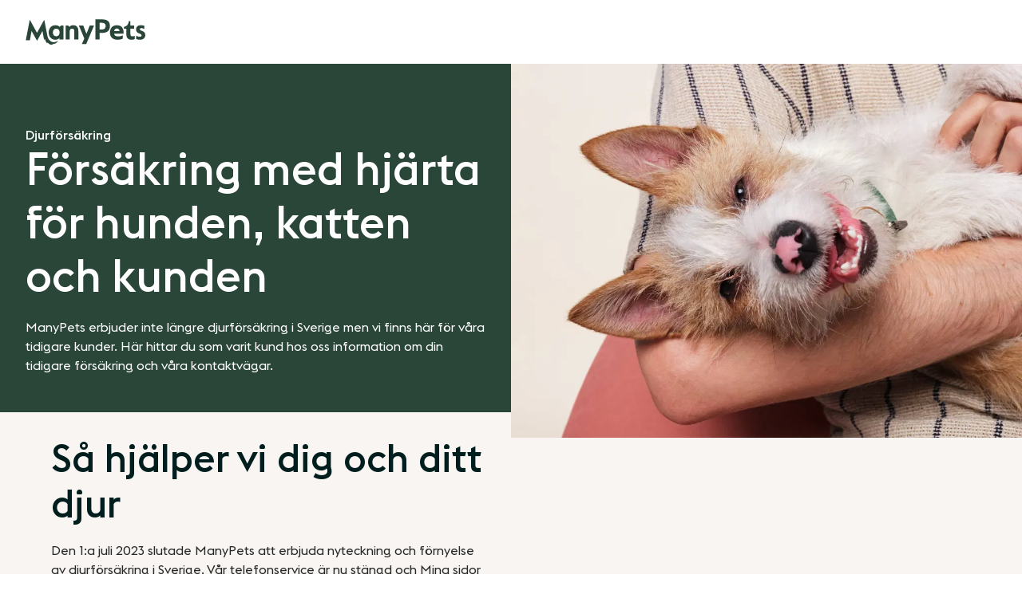

--- FILE ---
content_type: text/html; charset=UTF-8
request_url: https://manypets.com/se/
body_size: 56429
content:
<!DOCTYPE html><html  lang="sv"><head><meta charset="utf-8">
<meta name="viewport" content="width=device-width, initial-scale=1">
<base href="/se/">
<script type="importmap">{"imports":{"#entry":"/se/_nuxt/CdNXbLpV.js"}}</script>
<title>Hund- och kattförsäkring | ManyPets</title>
<style>@font-face{font-display:swap;font-family:MP-Euclid Flex;font-style:normal;font-weight:400;src:url(/se/_nuxt/MP-EuclidFlex-Regular.y5RzxtnP.woff) format("woff"),url(/se/_nuxt/MP-EuclidFlex-Regular.Cv2RU-7s.woff2) format("woff2")}@font-face{font-display:swap;font-family:MP-Euclid Flex;font-style:normal;font-weight:500;src:url(/se/_nuxt/MP-EuclidFlex-Medium.DkeWayq1.woff) format("woff"),url(/se/_nuxt/MP-EuclidFlex-Medium.DZk7u6DW.woff2) format("woff2")}:root{--animation-speed:.3s;--animation-speed-fast:.15s;--animation-speed-slow:.9s;--animation-timing:ease-in-out;--animation-timing-elastic:cubic-bezier(.84,.05,.46,1.78);--animation-fast:var(--animation-speed-fast) var(--animation-timing);--animation-slow:var(--animation-speed) var(--animation-timing);--animation:var(--animation-speed) var(--animation-timing);--border-card:#e5e6e6;--border-separator:#d8dada;--button-border-radius:var(--radius-sm);--button-font-family:var(--typography-paragraph-font-family);--button-font-weight:500;--button-border:1px solid #0000;--button-background-primary:var(--color-secondary-regular);--button-border-primary:1px solid #0000;--button-color-primary:var(--color-grey-900);--button-background-primary-hover:var(--color-secondary-dark);--button-border-primary-hover:var(--button-border-primary);--button-color-primary-hover:var(--button-color-primary);--button-background-secondary:#0000;--button-border-secondary:1px solid var(--color-primary-dark);--button-color-secondary:var(--color-primary-dark);--button-background-secondary-hover:var(--color-primary-light);--button-border-secondary-hover:var(--button-border-secondary);--button-color-secondary-hover:var(--button-color-secondary);--button-background-tertiary:var(--color-primary-regular);--button-border-tertiary:1px solid #0000;--button-color-tertiary:var(--color-white);--button-background-tertiary-hover:var(--color-primary-dark);--button-border-tertiary-hover:var(--button-border-tertiary);--button-color-tertiary-hover:var(--button-color-tertiary);--button-background-promo:var(--promo-light);--button-border-promo:1px solid #0000;--button-color-promo:var(--color-grey-900);--button-background-promo-hover:var(--promo-light-hover);--button-border-promo-hover:var(--button-border-promo);--button-color-promo-hover:var(--button-color-promo);--button-background-secondary-dark:#0000;--button-border-secondary-dark:1px solid var(--color-white);--button-color-secondary-dark:var(--color-white);--button-background-secondary-dark-hover:#20372c;--button-border-secondary-dark-hover:var(--button-border-secondary-dark);--button-color-secondary-dark-hover:var(--button-color-secondary-dark);--color-white:#fff;--color-black:#000;--color-grey-900:#001e1d;--color-grey-800:#252727;--color-grey-700:#3e4242;--color-grey-600:#575c5c;--color-grey-500:#717575;--color-grey-400:#898f8f;--color-grey-300:#a4a8a8;--color-grey-200:#bec1c1;--color-grey-100:#d8dada;--color-grey-50:#f7f8f8;--color-primary-dark:#294638;--color-primary-highlight:#355a48;--color-primary-regular:#3e6a55;--color-primary-light:#e3e9e2;--color-secondary-dark:#ff867a;--color-secondary-regular:#ff9d94;--color-secondary-light:#ffebeb;--color-accents-primary-dark:#dbcebd;--color-accents-primary-regular:#eee8e0;--color-accents-primary-light:#f5f1ec;--color-accents-secondary-dark:#7a99d7;--color-accents-secondary-regular:#a2b8e3;--color-accents-secondary-light:#d7e2f4;--color-backgrounds-medium-1:#f8f5f2;--color-backgrounds-medium-2:#f3f5f2;--color-backgrounds-medium-3:#f7f8f8;--color-backgrounds-medium-4:#fff6f6;--color-backgrounds-medium-5:#ebf0f9;--color-backgrounds-dark:#294638;--color-backgrounds-light:#fff;--color-backgrounds-promo-1:var(--promo-light);--color-backgrounds-promo-1-hover:var(--promo-light-hover);--color-backgrounds-promo-2:var(--color-secondary-light);--color-backgrounds-promo-2-hover:var(--color-secondary-regular);--color-backgrounds-promo-3:var(--color-accents-primary-light);--color-backgrounds-promo-3-hover:var(--color-accents-primary-regular);--color-backgrounds-promo-4:var(--color-accents-secondary-light);--color-backgrounds-promo-4-hover:var(--color-accents-secondary-regular);--color-text-headings-dark:#001e1d;--color-text-headings-light:#fff;--color-text-body-dark:#252727;--color-text-body-light:#fff;--color-text-excerpt-dark:#575c5c;--color-text-labels-dark:#001e1d;--color-text-labels-light:#fff;--color-clickable-background-hover-light:#f3f5f2;--color-clickable-background-hover-medium:#fff;--color-clickable-background-hover-dark:#20372c;--color-clickable:var(--color-text-body-dark);--color-clickable-hover:var(--color-text-body-dark);--color-link-resting-dark:var(--color-primary-regular);--color-link-hover-dark:var(--color-primary-dark);--color-link-resting-light:var(--color-white);--color-link-hover-light:var(--color-white);--color-muted:var(--color-grey-600);--color-muted-light:var(--color-grey-200);--color-muted-background:var(--color-grey-50);--container-xxxs:320px;--container-xxs:480px;--container-xs:664px;--container-sm:1024px;--container-md:1280px;--container-lg:1440px;--container-xl:1920px;--gutter:var(--spacing-32);--gutter-sm:var(--spacing-16);--gutter-xs:var(--spacing-8);--gutter-xxs:var(--spacing-4);--header-height:64px}@media screen and (min-width:1024px){:root{--header-height:80px}}:root{--input-border-radius:var(--radius-sm);--input-border:#a4a8a8;--input-border-hover:#44745e;--input-border-focused:#44745e;--input-border-disabled:#d8dada;--input-background:#fff;--input-background-hover:#fff;--input-background-disabled:#f4f5f5;--input-text-active:#001e1d;--input-text-placeholder:#6f7676;--input-text-disabled:#626666;--overlay-background:var(--color-grey-800);--product-basic-value-2k:#d7e2f4;--product-basic-value-3k:#a2b8e3;--product-basic-value-4k:#7a99d7;--product-regular-standard-5k:#a6d8c3;--product-regular-standard-7k:#3a8363;--product-complete-premium-15k:#ff867a;--product-pre-ex-7k:#e8910d;--product-uk-value-2k:var(--product-basic-value-2k);--product-uk-value-3k:var(--product-basic-value-3k);--product-uk-value-4k:var(--product-basic-value-4k);--product-uk-regular-5k:var(--product-regular-standard-5k);--product-uk-regular-7k:var(--product-regular-standard-7k);--product-uk-complete-15k:var(--product-complete-premium-15k);--product-uk-pre-ex-7k:var(--product-pre-ex-7k);--product-se-bas:var(--product-uk-value-3k);--product-se-standard:var(--product-uk-regular-7k);--product-se-premium:var(--product-uk-complete-15k);--promo-light:#cae8db;--promo-light-hover:#a6d8c3;--radius-xs:4px;--radius-sm:6px;--radius-md:8px;--radius-lg:12px}@media screen and (min-width:768px){:root{--radius-md:12px;--radius-lg:16px}}:root{--selection-button-radius:var(--radius-sm);--selection-button-shadow:0 3px 6px 0 #1d1d1b14;--selection-button-background:var(--color-white);--selection-button-border:1px solid var(--color-grey-100);--selection-button-color:var(--color-text-body-dark);--selection-button-background-hover:var(--color-backgrounds-medium-2);--selection-button-border-hover:2px solid var(--color-primary-regular);--selection-button-color-hover:var(--selection-button-color);--selection-button-background-checked:var(--color-primary-highlight);--selection-button-border-checked:2px solid #0000;--selection-button-color-checked:var(--color-white);--selection-button-shadow-active:0 1px 3px 0 #0a16461a;--selection-button-background-checked-hover:var( --button-background-secondary-dark-hover );--selection-button-color-checked-hover:var(--color-white);--selection-button-background-disabled:var(--color-backgrounds-medium-2);--selection-button-color-disabled:var(--color-grey-300);--selection-button-color-disabled-checked:var(--color-white);--selection-button-background-disabled-checked:var(--color-primary-dark);--shadow-low:0 2px 4px 0 #2b3e4840;--skin-background-light:var(--color-backgrounds-light);--skin-background-hover-light:var(--color-clickable-background-hover-light);--skin-color-light:var(--color-text-body-dark);--skin-heading-color-light:var(--color-text-headings-dark);--skin-background-mid:var(--color-backgrounds-medium-1);--skin-background-hover-mid:var(--color-accents-primary-regular);--skin-color-mid:var(--skin-color-light);--skin-heading-color-mid:var(--skin-heading-color-light);--skin-background-dark:var(--color-backgrounds-dark);--skin-background-hover-dark:var(--color-clickable-background-hover-dark);--skin-color-dark:var(--color-text-body-light);--skin-heading-color-dark:var(--color-text-headings-light);--skin-background-promo:var(--promo-light);--skin-background-hover-promo:var(--promo-light-hover);--skin-color-promo:var(--skin-color-light);--skin-heading-color-promo:var(--skin-heading-color-light);--skin-background:var(--skin-background-light);--skin-background-hover:var(--skin-background-hover-light);--skin-color:var(--skin-color-light);--skin-excerpt-color:var(--color-text-excerpt-dark);--skin-heading-color:var(--skin-heading-color-light);--skin-link-color:var(--color-link-resting-dark);--skin-link-color-hover:var(--color-link-hover-dark);--skin-clickable-color:var(--skin-color);--skin-clickable-background-hover:var( --color-clickable-background-hover-light );--skin-card-border-color:var(--border-card);--skin-separator-color:var(--border-separator);--spacing-4:4px;--spacing-8:8px;--spacing-12:12px;--spacing-16:16px;--spacing-24:24px;--spacing-32:32px;--spacing-48:48px;--spacing-64:64px;--spacing-80:80px;--spacing-104:104px;--spacing-120:120px;--state-error-dark:#d70f0f;--state-error-light:#fde7e7;--state-warning-dark:#e8910d;--state-warning-light:#fef5e7;--state-success-dark:#3a8363;--state-success-light:#edf7f3;--state-info-dark:#5884cf;--state-info-light:#ebf0f9;--state-disabled-dark:#575c5c;--state-disabled-light:#a4a8a8;--table-head-background:var(--skin-background-dark);--table-head-color:var(--skin-color-dark);--table-header-tab-color-value:var(--product-uk-value-4k);--table-header-tab-color-regular:var(--product-uk-regular-7k);--table-header-tab-color-complete:var(--product-uk-complete-15k);--table-header-tab-color-pre-existing:var(--product-uk-pre-ex-7k);--table-header-tab-height:8px;--table-item-header-background:var(--color-backgrounds-light);--table-item-header-color:var(--color-text-headings-dark);--table-row-header-background:var(--color-primary-light);--table-row-header-color:var(--color-grey-900);--table-border-color:var(--border-card);--table-cell-border-radius:4px;--font-weight-regular:400;--font-weight-bold:500;--typography-headings-font-family:"MP-Euclid Flex","Helvetica Neue",Helvetica,Arial,sans-serif;--typography-paragraph-font-family:"MP-Euclid Flex","Helvetica Neue",Helvetica,Arial,sans-serif;--typography-headings-font-weight:var(--font-weight-bold);--typography-headings-line-height:1.2;--typography-paragraph-regular-line-height:1.5;--typography-h1-display-font-size:38px;--typography-h2-display-font-size:32px;--typography-h1-font-size:28px;--typography-h2-font-size:24px;--typography-h3-font-size:20px;--typography-h4-font-size:18px;--typography-h5-font-size:16px;--typography-paragraph-large-font-size:18px;--typography-paragraph-regular-font-size:16px;--typography-paragraph-small-font-size:14px;--typography-paragraph-micro-font-size:12px;--typography-labels-input-label-regular-font-size:16px;--typography-labels-input-label-regular-font-weight:500;--typography-labels-input-label-regular-line-height:1.5;--typography-labels-input-label-large-font-size:18px;--typography-labels-input-label-large-font-weight:500;--typography-labels-input-label-large-line-height:1.5}@media screen and (min-width:768px){:root{--typography-h1-display-font-size:56px;--typography-h2-display-font-size:48px;--typography-h1-font-size:40px;--typography-h2-font-size:32px;--typography-h3-font-size:28px;--typography-h4-font-size:20px;--typography-h5-font-size:18px}}:root{--z-index-header:1020;--z-index-dropdown:1030;--z-index-sticky:1030;--z-index-nav-overlay:1000;--z-index-modal-overlay:1040;--z-index-modal:1050}a,abbr,acronym,address,applet,article,aside,audio,b,big,blockquote,body,canvas,caption,center,cite,code,dd,del,details,dfn,div,dl,dt,em,embed,fieldset,figcaption,figure,footer,form,h1,h2,h3,h4,h5,h6,header,hgroup,html,i,iframe,img,ins,kbd,label,legend,li,mark,menu,nav,object,ol,output,p,pre,q,ruby,s,samp,section,small,span,strike,strong,sub,summary,sup,table,tbody,td,tfoot,th,thead,time,tr,tt,u,ul,var,video{border:0;font:inherit;font-size:100%;margin:0;padding:0;vertical-align:initial}*,:after,:before,html{box-sizing:border-box}em{font-style:italic}blockquote,q{quotes:none}blockquote:after,blockquote:before,q:after,q:before{content:none}table{border-collapse:collapse;border-spacing:0}article,aside,details,figcaption,figure,footer,header,hgroup,main,menu,nav,section{display:block}*{scroll-padding-top:calc(var(--header-height) + var(--spacing-24))}html{overflow-x:hidden;overscroll-behavior-y:none;scrollbar-gutter:stable}body{-moz-osx-font-smoothing:grayscale;margin:0;padding:0}body,html{font-size:var(--typography-paragraph-regular-font-size);line-height:var(--typography-paragraph-regular-line-height)}body{color:var(--skin-color);font-family:var(--typography-paragraph-font-family);font-feature-settings:"ss12";font-smooth:always;-moz-font-smoothing:antialiased;-webkit-font-smoothing:antialiased;-webkit-font-smoothing:subpixel-antialiased;font-smoothing:antialiased;text-rendering:optimizeLegibility;text-rendering:geometricPrecision;text-wrap:pretty}h1,h2,h3,h4,h5,h6{color:var(--skin-heading-color);font-family:var(--typography-headings-font-family);font-weight:var(--typography-headings-font-weight);-webkit-hyphens:manual;hyphens:manual;line-height:var(--typography-paragraph-regular-line-height);margin-bottom:var(--spacing-16);text-wrap:balance}h1{font-size:var(--typography-h1-font-size)}h1,h2{line-height:var(--typography-headings-line-height)}h2{font-size:var(--typography-h2-font-size)}h3{font-size:var(--typography-h3-font-size)}h3,h4{line-height:var(--typography-headings-line-height)}h4{font-size:var(--typography-h4-font-size)}h5{font-size:var(--typography-h5-font-size);line-height:var(--typography-headings-line-height)}p{margin-bottom:calc(var(--typography-paragraph-regular-line-height)*1em)}p>a{appearance:none;background:none;border:0;color:var(--skin-link-color);cursor:pointer;display:inline;font-size:inherit;line-height:inherit;margin:0;padding:0;text-align:inherit;text-decoration:underline;transition:color var(--animation-fast),filter var(--animation-fast)}@media (hover:hover){p>a:focus-visible,p>a:hover{color:var(--skin-link-color-hover)}}p>a:active{filter:brightness(.95)}@media (hover:hover){p>a:focus-visible,p>a:hover{text-decoration:none}}p:last-child{margin-bottom:0}i{font-style:italic}b,strong{font-weight:var(--font-weight-bold)}code{background:var(--color-primary-light);border:1px solid var(--color-primary-dark);border-radius:.25rem;color:var(--color-primary-dark);padding:.125rem .5em}code,small{font-size:var(--typography-paragraph-small-font-size);line-height:var(--typography-paragraph-regular-line-height)}input::-webkit-inner-spin-button,input::-webkit-outer-spin-button{-webkit-appearance:none}input::-ms-clear{display:none}input::placeholder{line-height:inherit;text-overflow:ellipsis}fieldset{margin:0;min-width:0}fieldset,legend{border:0;padding:0}legend{font-family:var(--typography-headings-font-family);font-size:var(--typography-h2-font-size);font-weight:var(--typography-headings-font-weight);line-height:var(--typography-headings-line-height);margin-bottom:var(--spacing-24);width:100%}label,legend{display:block}label{font-size:var(--typography-labels-input-label-regular-font-size);font-weight:var(--typography-labels-input-label-regular-font-weight);line-height:var(--typography-labels-input-label-regular-line-height)}button,input,select,textarea{font-family:inherit;font-feature-settings:inherit;font-size:inherit;line-height:inherit;text-rendering:geometricPrecision}input[type=date],input[type=email],input[type=number],input[type=password],input[type=search],input[type=tel],input[type=text],textarea{appearance:none;background:var(--input-background);border:1px solid var(--input-border);border-radius:var(--input-border-radius);color:var(--input-text-active);display:block;font-size:var(--typography-paragraph-regular-font-size);line-height:var(--typography-paragraph-regular-line-height);padding:calc(var(--spacing-12) - 1px) var(--spacing-16);transition:border-color var(--animation-fast),outline var(--animation-fast);width:100%}@media (hover:hover){input[type=date]:focus-visible,input[type=date]:hover,input[type=email]:focus-visible,input[type=email]:hover,input[type=number]:focus-visible,input[type=number]:hover,input[type=password]:focus-visible,input[type=password]:hover,input[type=search]:focus-visible,input[type=search]:hover,input[type=tel]:focus-visible,input[type=tel]:hover,input[type=text]:focus-visible,input[type=text]:hover,textarea:focus-visible,textarea:hover{border-color:var(--input-border-hover)}}input[type=date]:focus,input[type=date]:focus-within,input[type=email]:focus,input[type=email]:focus-within,input[type=number]:focus,input[type=number]:focus-within,input[type=password]:focus,input[type=password]:focus-within,input[type=search]:focus,input[type=search]:focus-within,input[type=tel]:focus,input[type=tel]:focus-within,input[type=text]:focus,input[type=text]:focus-within,textarea:focus,textarea:focus-within{border:1px solid var(--input-border-focused);outline:1px solid var(--input-border-focused)}input[type=date]::-moz-placeholder,input[type=date]::-webkit-input-placeholder,input[type=date]::placeholder,input[type=email]::-moz-placeholder,input[type=email]::-webkit-input-placeholder,input[type=email]::placeholder,input[type=number]::-moz-placeholder,input[type=number]::-webkit-input-placeholder,input[type=number]::placeholder,input[type=password]::-moz-placeholder,input[type=password]::-webkit-input-placeholder,input[type=password]::placeholder,input[type=search]::-moz-placeholder,input[type=search]::-webkit-input-placeholder,input[type=search]::placeholder,input[type=tel]::-moz-placeholder,input[type=tel]::-webkit-input-placeholder,input[type=tel]::placeholder,input[type=text]::-moz-placeholder,input[type=text]::-webkit-input-placeholder,input[type=text]::placeholder,textarea::-moz-placeholder,textarea::-webkit-input-placeholder,textarea::placeholder{color:var(--input-text-placeholder);opacity:.35}input[type=date]:-ms-input-placeholder,input[type=email]:-ms-input-placeholder,input[type=number]:-ms-input-placeholder,input[type=password]:-ms-input-placeholder,input[type=search]:-ms-input-placeholder,input[type=tel]:-ms-input-placeholder,input[type=text]:-ms-input-placeholder,textarea:-ms-input-placeholder{color:var(--input-text-placeholder)!important}fieldset[disabled] input[type=date],fieldset[disabled] input[type=email],fieldset[disabled] input[type=number],fieldset[disabled] input[type=password],fieldset[disabled] input[type=search],fieldset[disabled] input[type=tel],fieldset[disabled] input[type=text],fieldset[disabled] textarea,input[type=date][disabled],input[type=email][disabled],input[type=number][disabled],input[type=password][disabled],input[type=search][disabled],input[type=tel][disabled],input[type=text][disabled],textarea[disabled]{background:var(--input-background-disabled);border:1px solid var(--input-border-disabled);color:var(--input-text-disabled);cursor:not-allowed}fieldset[disabled] input[type=date]:-ms-input-placeholder,fieldset[disabled] input[type=date]::-moz-placeholder,fieldset[disabled] input[type=date]::-webkit-input-placeholder,fieldset[disabled] input[type=email]:-ms-input-placeholder,fieldset[disabled] input[type=email]::-moz-placeholder,fieldset[disabled] input[type=email]::-webkit-input-placeholder,fieldset[disabled] input[type=number]:-ms-input-placeholder,fieldset[disabled] input[type=number]::-moz-placeholder,fieldset[disabled] input[type=number]::-webkit-input-placeholder,fieldset[disabled] input[type=password]:-ms-input-placeholder,fieldset[disabled] input[type=password]::-moz-placeholder,fieldset[disabled] input[type=password]::-webkit-input-placeholder,fieldset[disabled] input[type=search]:-ms-input-placeholder,fieldset[disabled] input[type=search]::-moz-placeholder,fieldset[disabled] input[type=search]::-webkit-input-placeholder,fieldset[disabled] input[type=tel]:-ms-input-placeholder,fieldset[disabled] input[type=tel]::-moz-placeholder,fieldset[disabled] input[type=tel]::-webkit-input-placeholder,fieldset[disabled] input[type=text]:-ms-input-placeholder,fieldset[disabled] input[type=text]::-moz-placeholder,fieldset[disabled] input[type=text]::-webkit-input-placeholder,fieldset[disabled] textarea:-ms-input-placeholder,fieldset[disabled] textarea::-moz-placeholder,fieldset[disabled] textarea::-webkit-input-placeholder,input[type=date][disabled]:-ms-input-placeholder,input[type=date][disabled]::-moz-placeholder,input[type=date][disabled]::-webkit-input-placeholder,input[type=email][disabled]:-ms-input-placeholder,input[type=email][disabled]::-moz-placeholder,input[type=email][disabled]::-webkit-input-placeholder,input[type=number][disabled]:-ms-input-placeholder,input[type=number][disabled]::-moz-placeholder,input[type=number][disabled]::-webkit-input-placeholder,input[type=password][disabled]:-ms-input-placeholder,input[type=password][disabled]::-moz-placeholder,input[type=password][disabled]::-webkit-input-placeholder,input[type=search][disabled]:-ms-input-placeholder,input[type=search][disabled]::-moz-placeholder,input[type=search][disabled]::-webkit-input-placeholder,input[type=tel][disabled]:-ms-input-placeholder,input[type=tel][disabled]::-moz-placeholder,input[type=tel][disabled]::-webkit-input-placeholder,input[type=text][disabled]:-ms-input-placeholder,input[type=text][disabled]::-moz-placeholder,input[type=text][disabled]::-webkit-input-placeholder,textarea[disabled]:-ms-input-placeholder,textarea[disabled]::-moz-placeholder,textarea[disabled]::-webkit-input-placeholder{color:var(--input-text-disabled)}input[type=date]:-webkit-autofill,input[type=email]:-webkit-autofill,input[type=number]:-webkit-autofill,input[type=password]:-webkit-autofill,input[type=search]:-webkit-autofill,input[type=tel]:-webkit-autofill,input[type=text]:-webkit-autofill,textarea:-webkit-autofill{-webkit-animation-fill-mode:both;-webkit-animation-name:autofill}input[type=checkbox],input[type=radio]{margin:0 var(--spacing-12) 0 0}input[type=search]{-webkit-appearance:none}input[type=date]{-webkit-text-fill-color:var(--input-text-active)}textarea{appearance:none;background:var(--input-background);border:1px solid var(--input-border);border-radius:var(--input-border-radius);color:var(--input-text-active);display:block;font-size:var(--typography-paragraph-regular-font-size);line-height:var(--typography-paragraph-regular-line-height);min-height:200px;padding:calc(var(--spacing-12) - 1px) var(--spacing-16);resize:vertical;transition:border-color var(--animation-fast),outline var(--animation-fast);width:100%}@media (hover:hover){textarea:focus-visible,textarea:hover{border-color:var(--input-border-hover)}}textarea:focus,textarea:focus-within{border:1px solid var(--input-border-focused);outline:1px solid var(--input-border-focused)}textarea::-moz-placeholder,textarea::-webkit-input-placeholder,textarea::placeholder{color:var(--input-text-placeholder);opacity:.35}textarea:-ms-input-placeholder{color:var(--input-text-placeholder)!important}fieldset[disabled] textarea,textarea[disabled]{background:var(--input-background-disabled);border:1px solid var(--input-border-disabled);color:var(--input-text-disabled);cursor:not-allowed}fieldset[disabled] textarea:-ms-input-placeholder,fieldset[disabled] textarea::-moz-placeholder,fieldset[disabled] textarea::-webkit-input-placeholder,textarea[disabled]:-ms-input-placeholder,textarea[disabled]::-moz-placeholder,textarea[disabled]::-webkit-input-placeholder{color:var(--input-text-disabled)}textarea:-webkit-autofill{-webkit-animation-fill-mode:both;-webkit-animation-name:autofill}select{appearance:none;background:var(--input-background);background-image:url("data:image/svg+xml;charset=utf-8,%3Csvg xmlns='http://www.w3.org/2000/svg' width='24' height='24' fill='none' stroke='%23001e1d' stroke-linecap='round' stroke-linejoin='round' stroke-width='2' class='feather feather-chevron-down' viewBox='0 0 24 24'%3E%3Cpath d='m6 9 6 6 6-6'/%3E%3C/svg%3E");background-position:right var(--spacing-16) center;background-repeat:no-repeat;background-size:20px 20px;border:1px solid var(--input-border);border-radius:var(--input-border-radius);color:var(--input-text-active);display:block;font-size:var(--typography-paragraph-regular-font-size);line-height:var(--typography-paragraph-regular-line-height);padding:calc(var(--spacing-12) - 1px) var(--spacing-16);padding-right:calc(1.5em + var(--spacing-16));text-overflow:ellipsis;transition:border-color var(--animation-fast),outline var(--animation-fast);width:100%}@media (hover:hover){select:focus-visible,select:hover{border-color:var(--input-border-hover)}}select:focus,select:focus-within{border:1px solid var(--input-border-focused);outline:1px solid var(--input-border-focused)}select::-moz-placeholder,select::-webkit-input-placeholder,select::placeholder{color:var(--input-text-placeholder);opacity:.35}select:-ms-input-placeholder{color:var(--input-text-placeholder)!important}fieldset[disabled] select,select[disabled]{background:var(--input-background-disabled);border:1px solid var(--input-border-disabled);color:var(--input-text-disabled);cursor:not-allowed}fieldset[disabled] select:-ms-input-placeholder,fieldset[disabled] select::-moz-placeholder,fieldset[disabled] select::-webkit-input-placeholder,select[disabled]:-ms-input-placeholder,select[disabled]::-moz-placeholder,select[disabled]::-webkit-input-placeholder{color:var(--input-text-disabled)}select:-webkit-autofill{-webkit-animation-fill-mode:both;-webkit-animation-name:autofill}select::-ms-expand{display:none}select option{border:none;outline:none}@media screen and (max-width:1279px){.table-container{margin-right:-var(--gutter-sm);overflow-x:auto;position:relative;z-index:10}}.table-container table{margin-bottom:0;margin-top:0;width:100%;z-index:10}table.table--styled{border-collapse:initial;min-width:50%;width:100%}table.table--styled td,table.table--styled th{background:var(--skin-background-light);border-left:1px solid var(--table-border-color);font-size:var(--typography-paragraph-small-font-size);line-height:var(--typography-paragraph-regular-line-height);padding:var(--spacing-16) var(--spacing-16);text-align:center;vertical-align:middle}@media screen and (min-width:1024px){table.table--styled td,table.table--styled th{max-width:12rem;min-width:8rem}}table.table--styled td.label-cell,table.table--styled th.label-cell{font-weight:var(--font-weight-bold)}table.table--styled td.label-cell--heading,table.table--styled th.label-cell--heading{background-color:var(--table-row-header-background);font-size:var(--typography-paragraph-regular-font-size);line-height:var(--typography-paragraph-regular-line-height)}table.table--styled td.label-cell--text-left,table.table--styled th.label-cell--text-left{text-align:left}table.table--styled td.empty-cell,table.table--styled th.empty-cell{background:#0000;border:none}table.table--styled thead th:first-child{border-left:none;border-top-left-radius:var(--table-cell-border-radius)}table.table--styled thead th:last-child{border-right:none;border-top-right-radius:var(--table-cell-border-radius)}table.table--styled thead th.label-cell--heading{background-color:var(--table-item-header-background);color:var(--table-item-header-color);font-size:var(--typography-paragraph-regular-font-size);line-height:var(--typography-paragraph-regular-line-height)}table.table--styled thead th.label-cell--heading--empty{background:#0000}table.table--styled thead th[class*=label-cell--tab]{border-radius:0;border-right:none;position:relative}table.table--styled thead th[class*=label-cell--tab]:before{background-color:var(--color-primary-dark);border-radius:var(--table-cell-border-radius) var(--table-cell-border-radius) 0 0;content:"";height:var(--table-header-tab-height);left:0;position:absolute;top:0;transform:translateY(calc(var(--table-header-tab-height)*-1));width:100%}table.table--styled thead th[class*=label-cell--tab]:last-of-type{border-right:1px solid var(--table-border-color)}table.table--styled thead th.label-cell--tab-value:before{background-color:var(--table-header-tab-color-value)}table.table--styled thead th.label-cell--tab-regular:before{background-color:var(--table-header-tab-color-regular)}table.table--styled thead th.label-cell--tab-complete:before{background-color:var(--table-header-tab-color-complete)}table.table--styled thead th.label-cell--tab-pre-existing:before{background-color:var(--table-header-tab-color-pre-existing)}table.table--styled tbody td:last-child,table.table--styled tbody th:last-child{border-right:1px solid var(--table-border-color)}table.table--styled tbody td[class*=label-cell--tab-bottom],table.table--styled tbody th[class*=label-cell--tab-bottom]{border-radius:0;border-right:none;position:relative}table.table--styled tbody td[class*=label-cell--tab-bottom]:after,table.table--styled tbody th[class*=label-cell--tab-bottom]:after{background-color:var(--color-primary-dark);border-radius:0 0 var(--table-cell-border-radius) var(--table-cell-border-radius);bottom:0;content:"";height:var(--table-header-tab-height);left:0;position:absolute;transform:translateY(var(--table-header-tab-height));width:100%}table.table--styled tbody td.label-cell--tab-bottom-value:after,table.table--styled tbody th.label-cell--tab-bottom-value:after{background-color:var(--table-header-tab-color-value)}table.table--styled tbody td.label-cell--tab-bottom-regular:after,table.table--styled tbody th.label-cell--tab-bottom-regular:after{background-color:var(--table-header-tab-color-regular)}table.table--styled tbody td.label-cell--tab-bottom-complete:after,table.table--styled tbody th.label-cell--tab-bottom-complete:after{background-color:var(--table-header-tab-color-complete)}table.table--styled tbody td.label-cell--tab-bottom-pre-existing:after,table.table--styled tbody th.label-cell--tab-bottom-pre-existing:after{background-color:var(--table-header-tab-color-pre-existing)}table.table--styled tbody tr:last-child td,table.table--styled tbody tr:last-child th{border-bottom:1px solid var(--table-border-color)}table.table--styled tbody tr:last-child td:first-child,table.table--styled tbody tr:last-child th:first-child{border-bottom-left-radius:var(--table-cell-border-radius)}table.table--styled tbody tr:last-child td:last-child,table.table--styled tbody tr:last-child th:last-child{border-bottom-right-radius:var(--table-cell-border-radius)}table.table--styled tfoot td[class*=label-cell--tab]{border-bottom:1px solid var(--table-border-color)}table.table--styled tfoot td[class*=label-cell--tab]:last-of-type{border-right:1px solid var(--table-border-color)}table.table--style--tabs{margin-top:var(--table-header-tab-height)}:root{--show-deprecated:false;--outline-when-show-deprecated:2px dashed red}.container{margin-inline:auto;max-width:var(--container-md);padding-left:clamp(var(--gutter-xxs),2.5vw,var(--gutter));padding-right:clamp(var(--gutter-xxs),2.5vw,var(--gutter));width:100%}.container--size-xxxs{max-width:var(--container-xxxs)}.container--size-xxs{max-width:var(--container-xxs)}.container--size-xs{max-width:var(--container-xs)}.container--size-sm{max-width:var(--container-sm)}.container--size-md{max-width:var(--container-md)}.container--size-lg{max-width:var(--container-lg)}.container--size-xl{max-width:var(--container-xl)}.column{display:block;flex-basis:0;flex-grow:1;flex-shrink:1;padding:var(--gutter-xs)}.columns.is-mobile>.column.is-narrow{flex:none;width:unset}.columns.is-mobile>.column.is-full{flex:none;width:100%}.columns.is-mobile>.column.is-three-quarters{flex:none;width:75%}.columns.is-mobile>.column.is-two-thirds{flex:none;width:66.6666%}.columns.is-mobile>.column.is-half{flex:none;width:50%}.columns.is-mobile>.column.is-one-third{flex:none;width:33.3333%}.columns.is-mobile>.column.is-one-quarter{flex:none;width:25%}.columns.is-mobile>.column.is-one-fifth{flex:none;width:20%}.columns.is-mobile>.column.is-two-fifths{flex:none;width:40%}.columns.is-mobile>.column.is-three-fifths{flex:none;width:60%}.columns.is-mobile>.column.is-four-fifths{flex:none;width:80%}.columns.is-mobile>.column.is-offset-three-quarters{margin-left:75%}.columns.is-mobile>.column.is-offset-two-thirds{margin-left:66.6666%}.columns.is-mobile>.column.is-offset-half{margin-left:50%}.columns.is-mobile>.column.is-offset-one-third{margin-left:33.3333%}.columns.is-mobile>.column.is-offset-one-quarter{margin-left:25%}.columns.is-mobile>.column.is-offset-one-fifth{margin-left:20%}.columns.is-mobile>.column.is-offset-two-fifths{margin-left:40%}.columns.is-mobile>.column.is-offset-three-fifths{margin-left:60%}.columns.is-mobile>.column.is-offset-four-fifths{margin-left:80%}.columns.is-mobile>.column.is-0{flex:none;width:0}.columns.is-mobile>.column.is-offset-0{margin-left:0}.columns.is-mobile>.column.is-1{flex:none;width:8.33333%}.columns.is-mobile>.column.is-offset-1{margin-left:8.33333%}.columns.is-mobile>.column.is-2{flex:none;width:16.66667%}.columns.is-mobile>.column.is-offset-2{margin-left:16.66667%}.columns.is-mobile>.column.is-3{flex:none;width:25%}.columns.is-mobile>.column.is-offset-3{margin-left:25%}.columns.is-mobile>.column.is-4{flex:none;width:33.33333%}.columns.is-mobile>.column.is-offset-4{margin-left:33.33333%}.columns.is-mobile>.column.is-5{flex:none;width:41.66667%}.columns.is-mobile>.column.is-offset-5{margin-left:41.66667%}.columns.is-mobile>.column.is-6{flex:none;width:50%}.columns.is-mobile>.column.is-offset-6{margin-left:50%}.columns.is-mobile>.column.is-7{flex:none;width:58.33333%}.columns.is-mobile>.column.is-offset-7{margin-left:58.33333%}.columns.is-mobile>.column.is-8{flex:none;width:66.66667%}.columns.is-mobile>.column.is-offset-8{margin-left:66.66667%}.columns.is-mobile>.column.is-9{flex:none;width:75%}.columns.is-mobile>.column.is-offset-9{margin-left:75%}.columns.is-mobile>.column.is-10{flex:none;width:83.33333%}.columns.is-mobile>.column.is-offset-10{margin-left:83.33333%}.columns.is-mobile>.column.is-11{flex:none;width:91.66667%}.columns.is-mobile>.column.is-offset-11{margin-left:91.66667%}.columns.is-mobile>.column.is-12{flex:none;width:100%}.columns.is-mobile>.column.is-offset-12{margin-left:100%}@media screen and (min-width:0){.column.is-narrow-mobile{flex:none;width:unset}.column.is-full-mobile{flex:none;width:100%}.column.is-three-quarters-mobile{flex:none;width:75%}.column.is-two-thirds-mobile{flex:none;width:66.6666%}.column.is-half-mobile{flex:none;width:50%}.column.is-one-third-mobile{flex:none;width:33.3333%}.column.is-one-quarter-mobile{flex:none;width:25%}.column.is-one-fifth-mobile{flex:none;width:20%}.column.is-two-fifths-mobile{flex:none;width:40%}.column.is-three-fifths-mobile{flex:none;width:60%}.column.is-four-fifths-mobile{flex:none;width:80%}.column.is-offset-three-quarters-mobile{margin-left:75%}.column.is-offset-two-thirds-mobile{margin-left:66.6666%}.column.is-offset-half-mobile{margin-left:50%}.column.is-offset-one-third-mobile{margin-left:33.3333%}.column.is-offset-one-quarter-mobile{margin-left:25%}.column.is-offset-one-fifth-mobile{margin-left:20%}.column.is-offset-two-fifths-mobile{margin-left:40%}.column.is-offset-three-fifths-mobile{margin-left:60%}.column.is-offset-four-fifths-mobile{margin-left:80%}.column.is-0-mobile{flex:none;width:0}.column.is-offset-0-mobile{margin-left:0}.column.is-1-mobile{flex:none;width:8.33333%}.column.is-offset-1-mobile{margin-left:8.33333%}.column.is-2-mobile{flex:none;width:16.66667%}.column.is-offset-2-mobile{margin-left:16.66667%}.column.is-3-mobile{flex:none;width:25%}.column.is-offset-3-mobile{margin-left:25%}.column.is-4-mobile{flex:none;width:33.33333%}.column.is-offset-4-mobile{margin-left:33.33333%}.column.is-5-mobile{flex:none;width:41.66667%}.column.is-offset-5-mobile{margin-left:41.66667%}.column.is-6-mobile{flex:none;width:50%}.column.is-offset-6-mobile{margin-left:50%}.column.is-7-mobile{flex:none;width:58.33333%}.column.is-offset-7-mobile{margin-left:58.33333%}.column.is-8-mobile{flex:none;width:66.66667%}.column.is-offset-8-mobile{margin-left:66.66667%}.column.is-9-mobile{flex:none;width:75%}.column.is-offset-9-mobile{margin-left:75%}.column.is-10-mobile{flex:none;width:83.33333%}.column.is-offset-10-mobile{margin-left:83.33333%}.column.is-11-mobile{flex:none;width:91.66667%}.column.is-offset-11-mobile{margin-left:91.66667%}.column.is-12-mobile{flex:none;width:100%}.column.is-offset-12-mobile{margin-left:100%}}@media screen and (min-width:400px){.column.is-narrow-medium-mobile{flex:none;width:unset}.column.is-full-medium-mobile{flex:none;width:100%}.column.is-three-quarters-medium-mobile{flex:none;width:75%}.column.is-two-thirds-medium-mobile{flex:none;width:66.6666%}.column.is-half-medium-mobile{flex:none;width:50%}.column.is-one-third-medium-mobile{flex:none;width:33.3333%}.column.is-one-quarter-medium-mobile{flex:none;width:25%}.column.is-one-fifth-medium-mobile{flex:none;width:20%}.column.is-two-fifths-medium-mobile{flex:none;width:40%}.column.is-three-fifths-medium-mobile{flex:none;width:60%}.column.is-four-fifths-medium-mobile{flex:none;width:80%}.column.is-offset-three-quarters-medium-mobile{margin-left:75%}.column.is-offset-two-thirds-medium-mobile{margin-left:66.6666%}.column.is-offset-half-medium-mobile{margin-left:50%}.column.is-offset-one-third-medium-mobile{margin-left:33.3333%}.column.is-offset-one-quarter-medium-mobile{margin-left:25%}.column.is-offset-one-fifth-medium-mobile{margin-left:20%}.column.is-offset-two-fifths-medium-mobile{margin-left:40%}.column.is-offset-three-fifths-medium-mobile{margin-left:60%}.column.is-offset-four-fifths-medium-mobile{margin-left:80%}.column.is-0-medium-mobile{flex:none;width:0}.column.is-offset-0-medium-mobile{margin-left:0}.column.is-1-medium-mobile{flex:none;width:8.33333%}.column.is-offset-1-medium-mobile{margin-left:8.33333%}.column.is-2-medium-mobile{flex:none;width:16.66667%}.column.is-offset-2-medium-mobile{margin-left:16.66667%}.column.is-3-medium-mobile{flex:none;width:25%}.column.is-offset-3-medium-mobile{margin-left:25%}.column.is-4-medium-mobile{flex:none;width:33.33333%}.column.is-offset-4-medium-mobile{margin-left:33.33333%}.column.is-5-medium-mobile{flex:none;width:41.66667%}.column.is-offset-5-medium-mobile{margin-left:41.66667%}.column.is-6-medium-mobile{flex:none;width:50%}.column.is-offset-6-medium-mobile{margin-left:50%}.column.is-7-medium-mobile{flex:none;width:58.33333%}.column.is-offset-7-medium-mobile{margin-left:58.33333%}.column.is-8-medium-mobile{flex:none;width:66.66667%}.column.is-offset-8-medium-mobile{margin-left:66.66667%}.column.is-9-medium-mobile{flex:none;width:75%}.column.is-offset-9-medium-mobile{margin-left:75%}.column.is-10-medium-mobile{flex:none;width:83.33333%}.column.is-offset-10-medium-mobile{margin-left:83.33333%}.column.is-11-medium-mobile{flex:none;width:91.66667%}.column.is-offset-11-medium-mobile{margin-left:91.66667%}.column.is-12-medium-mobile{flex:none;width:100%}.column.is-offset-12-medium-mobile{margin-left:100%}}@media screen and (min-width:480px){.column.is-narrow-large-mobile{flex:none;width:unset}.column.is-full-large-mobile{flex:none;width:100%}.column.is-three-quarters-large-mobile{flex:none;width:75%}.column.is-two-thirds-large-mobile{flex:none;width:66.6666%}.column.is-half-large-mobile{flex:none;width:50%}.column.is-one-third-large-mobile{flex:none;width:33.3333%}.column.is-one-quarter-large-mobile{flex:none;width:25%}.column.is-one-fifth-large-mobile{flex:none;width:20%}.column.is-two-fifths-large-mobile{flex:none;width:40%}.column.is-three-fifths-large-mobile{flex:none;width:60%}.column.is-four-fifths-large-mobile{flex:none;width:80%}.column.is-offset-three-quarters-large-mobile{margin-left:75%}.column.is-offset-two-thirds-large-mobile{margin-left:66.6666%}.column.is-offset-half-large-mobile{margin-left:50%}.column.is-offset-one-third-large-mobile{margin-left:33.3333%}.column.is-offset-one-quarter-large-mobile{margin-left:25%}.column.is-offset-one-fifth-large-mobile{margin-left:20%}.column.is-offset-two-fifths-large-mobile{margin-left:40%}.column.is-offset-three-fifths-large-mobile{margin-left:60%}.column.is-offset-four-fifths-large-mobile{margin-left:80%}.column.is-0-large-mobile{flex:none;width:0}.column.is-offset-0-large-mobile{margin-left:0}.column.is-1-large-mobile{flex:none;width:8.33333%}.column.is-offset-1-large-mobile{margin-left:8.33333%}.column.is-2-large-mobile{flex:none;width:16.66667%}.column.is-offset-2-large-mobile{margin-left:16.66667%}.column.is-3-large-mobile{flex:none;width:25%}.column.is-offset-3-large-mobile{margin-left:25%}.column.is-4-large-mobile{flex:none;width:33.33333%}.column.is-offset-4-large-mobile{margin-left:33.33333%}.column.is-5-large-mobile{flex:none;width:41.66667%}.column.is-offset-5-large-mobile{margin-left:41.66667%}.column.is-6-large-mobile{flex:none;width:50%}.column.is-offset-6-large-mobile{margin-left:50%}.column.is-7-large-mobile{flex:none;width:58.33333%}.column.is-offset-7-large-mobile{margin-left:58.33333%}.column.is-8-large-mobile{flex:none;width:66.66667%}.column.is-offset-8-large-mobile{margin-left:66.66667%}.column.is-9-large-mobile{flex:none;width:75%}.column.is-offset-9-large-mobile{margin-left:75%}.column.is-10-large-mobile{flex:none;width:83.33333%}.column.is-offset-10-large-mobile{margin-left:83.33333%}.column.is-11-large-mobile{flex:none;width:91.66667%}.column.is-offset-11-large-mobile{margin-left:91.66667%}.column.is-12-large-mobile{flex:none;width:100%}.column.is-offset-12-large-mobile{margin-left:100%}}@media screen and (min-width:768px){.column.is-narrow-tablet{flex:none;width:unset}.column.is-full-tablet{flex:none;width:100%}.column.is-three-quarters-tablet{flex:none;width:75%}.column.is-two-thirds-tablet{flex:none;width:66.6666%}.column.is-half-tablet{flex:none;width:50%}.column.is-one-third-tablet{flex:none;width:33.3333%}.column.is-one-quarter-tablet{flex:none;width:25%}.column.is-one-fifth-tablet{flex:none;width:20%}.column.is-two-fifths-tablet{flex:none;width:40%}.column.is-three-fifths-tablet{flex:none;width:60%}.column.is-four-fifths-tablet{flex:none;width:80%}.column.is-offset-three-quarters-tablet{margin-left:75%}.column.is-offset-two-thirds-tablet{margin-left:66.6666%}.column.is-offset-half-tablet{margin-left:50%}.column.is-offset-one-third-tablet{margin-left:33.3333%}.column.is-offset-one-quarter-tablet{margin-left:25%}.column.is-offset-one-fifth-tablet{margin-left:20%}.column.is-offset-two-fifths-tablet{margin-left:40%}.column.is-offset-three-fifths-tablet{margin-left:60%}.column.is-offset-four-fifths-tablet{margin-left:80%}.column.is-0-tablet{flex:none;width:0}.column.is-offset-0-tablet{margin-left:0}.column.is-1-tablet{flex:none;width:8.33333%}.column.is-offset-1-tablet{margin-left:8.33333%}.column.is-2-tablet{flex:none;width:16.66667%}.column.is-offset-2-tablet{margin-left:16.66667%}.column.is-3-tablet{flex:none;width:25%}.column.is-offset-3-tablet{margin-left:25%}.column.is-4-tablet{flex:none;width:33.33333%}.column.is-offset-4-tablet{margin-left:33.33333%}.column.is-5-tablet{flex:none;width:41.66667%}.column.is-offset-5-tablet{margin-left:41.66667%}.column.is-6-tablet{flex:none;width:50%}.column.is-offset-6-tablet{margin-left:50%}.column.is-7-tablet{flex:none;width:58.33333%}.column.is-offset-7-tablet{margin-left:58.33333%}.column.is-8-tablet{flex:none;width:66.66667%}.column.is-offset-8-tablet{margin-left:66.66667%}.column.is-9-tablet{flex:none;width:75%}.column.is-offset-9-tablet{margin-left:75%}.column.is-10-tablet{flex:none;width:83.33333%}.column.is-offset-10-tablet{margin-left:83.33333%}.column.is-11-tablet{flex:none;width:91.66667%}.column.is-offset-11-tablet{margin-left:91.66667%}.column.is-12-tablet{flex:none;width:100%}.column.is-offset-12-tablet{margin-left:100%}.column.is-narrow{flex:none;width:unset}.column.is-full{flex:none;width:100%}.column.is-three-quarters{flex:none;width:75%}.column.is-two-thirds{flex:none;width:66.6666%}.column.is-half{flex:none;width:50%}.column.is-one-third{flex:none;width:33.3333%}.column.is-one-quarter{flex:none;width:25%}.column.is-one-fifth{flex:none;width:20%}.column.is-two-fifths{flex:none;width:40%}.column.is-three-fifths{flex:none;width:60%}.column.is-four-fifths{flex:none;width:80%}.column.is-offset-three-quarters{margin-left:75%}.column.is-offset-two-thirds{margin-left:66.6666%}.column.is-offset-half{margin-left:50%}.column.is-offset-one-third{margin-left:33.3333%}.column.is-offset-one-quarter{margin-left:25%}.column.is-offset-one-fifth{margin-left:20%}.column.is-offset-two-fifths{margin-left:40%}.column.is-offset-three-fifths{margin-left:60%}.column.is-offset-four-fifths{margin-left:80%}.column.is-0{flex:none;width:0}.column.is-offset-0{margin-left:0}.column.is-1{flex:none;width:8.33333%}.column.is-offset-1{margin-left:8.33333%}.column.is-2{flex:none;width:16.66667%}.column.is-offset-2{margin-left:16.66667%}.column.is-3{flex:none;width:25%}.column.is-offset-3{margin-left:25%}.column.is-4{flex:none;width:33.33333%}.column.is-offset-4{margin-left:33.33333%}.column.is-5{flex:none;width:41.66667%}.column.is-offset-5{margin-left:41.66667%}.column.is-6{flex:none;width:50%}.column.is-offset-6{margin-left:50%}.column.is-7{flex:none;width:58.33333%}.column.is-offset-7{margin-left:58.33333%}.column.is-8{flex:none;width:66.66667%}.column.is-offset-8{margin-left:66.66667%}.column.is-9{flex:none;width:75%}.column.is-offset-9{margin-left:75%}.column.is-10{flex:none;width:83.33333%}.column.is-offset-10{margin-left:83.33333%}.column.is-11{flex:none;width:91.66667%}.column.is-offset-11{margin-left:91.66667%}.column.is-12{flex:none;width:100%}.column.is-offset-12{margin-left:100%}}@media screen and (min-width:1024px){.column.is-narrow-desktop{flex:none;width:unset}.column.is-full-desktop{flex:none;width:100%}.column.is-three-quarters-desktop{flex:none;width:75%}.column.is-two-thirds-desktop{flex:none;width:66.6666%}.column.is-half-desktop{flex:none;width:50%}.column.is-one-third-desktop{flex:none;width:33.3333%}.column.is-one-quarter-desktop{flex:none;width:25%}.column.is-one-fifth-desktop{flex:none;width:20%}.column.is-two-fifths-desktop{flex:none;width:40%}.column.is-three-fifths-desktop{flex:none;width:60%}.column.is-four-fifths-desktop{flex:none;width:80%}.column.is-offset-three-quarters-desktop{margin-left:75%}.column.is-offset-two-thirds-desktop{margin-left:66.6666%}.column.is-offset-half-desktop{margin-left:50%}.column.is-offset-one-third-desktop{margin-left:33.3333%}.column.is-offset-one-quarter-desktop{margin-left:25%}.column.is-offset-one-fifth-desktop{margin-left:20%}.column.is-offset-two-fifths-desktop{margin-left:40%}.column.is-offset-three-fifths-desktop{margin-left:60%}.column.is-offset-four-fifths-desktop{margin-left:80%}.column.is-0-desktop{flex:none;width:0}.column.is-offset-0-desktop{margin-left:0}.column.is-1-desktop{flex:none;width:8.33333%}.column.is-offset-1-desktop{margin-left:8.33333%}.column.is-2-desktop{flex:none;width:16.66667%}.column.is-offset-2-desktop{margin-left:16.66667%}.column.is-3-desktop{flex:none;width:25%}.column.is-offset-3-desktop{margin-left:25%}.column.is-4-desktop{flex:none;width:33.33333%}.column.is-offset-4-desktop{margin-left:33.33333%}.column.is-5-desktop{flex:none;width:41.66667%}.column.is-offset-5-desktop{margin-left:41.66667%}.column.is-6-desktop{flex:none;width:50%}.column.is-offset-6-desktop{margin-left:50%}.column.is-7-desktop{flex:none;width:58.33333%}.column.is-offset-7-desktop{margin-left:58.33333%}.column.is-8-desktop{flex:none;width:66.66667%}.column.is-offset-8-desktop{margin-left:66.66667%}.column.is-9-desktop{flex:none;width:75%}.column.is-offset-9-desktop{margin-left:75%}.column.is-10-desktop{flex:none;width:83.33333%}.column.is-offset-10-desktop{margin-left:83.33333%}.column.is-11-desktop{flex:none;width:91.66667%}.column.is-offset-11-desktop{margin-left:91.66667%}.column.is-12-desktop{flex:none;width:100%}.column.is-offset-12-desktop{margin-left:100%}}@media screen and (min-width:1280px){.column.is-narrow-widescreen{flex:none;width:unset}.column.is-full-widescreen{flex:none;width:100%}.column.is-three-quarters-widescreen{flex:none;width:75%}.column.is-two-thirds-widescreen{flex:none;width:66.6666%}.column.is-half-widescreen{flex:none;width:50%}.column.is-one-third-widescreen{flex:none;width:33.3333%}.column.is-one-quarter-widescreen{flex:none;width:25%}.column.is-one-fifth-widescreen{flex:none;width:20%}.column.is-two-fifths-widescreen{flex:none;width:40%}.column.is-three-fifths-widescreen{flex:none;width:60%}.column.is-four-fifths-widescreen{flex:none;width:80%}.column.is-offset-three-quarters-widescreen{margin-left:75%}.column.is-offset-two-thirds-widescreen{margin-left:66.6666%}.column.is-offset-half-widescreen{margin-left:50%}.column.is-offset-one-third-widescreen{margin-left:33.3333%}.column.is-offset-one-quarter-widescreen{margin-left:25%}.column.is-offset-one-fifth-widescreen{margin-left:20%}.column.is-offset-two-fifths-widescreen{margin-left:40%}.column.is-offset-three-fifths-widescreen{margin-left:60%}.column.is-offset-four-fifths-widescreen{margin-left:80%}.column.is-0-widescreen{flex:none;width:0}.column.is-offset-0-widescreen{margin-left:0}.column.is-1-widescreen{flex:none;width:8.33333%}.column.is-offset-1-widescreen{margin-left:8.33333%}.column.is-2-widescreen{flex:none;width:16.66667%}.column.is-offset-2-widescreen{margin-left:16.66667%}.column.is-3-widescreen{flex:none;width:25%}.column.is-offset-3-widescreen{margin-left:25%}.column.is-4-widescreen{flex:none;width:33.33333%}.column.is-offset-4-widescreen{margin-left:33.33333%}.column.is-5-widescreen{flex:none;width:41.66667%}.column.is-offset-5-widescreen{margin-left:41.66667%}.column.is-6-widescreen{flex:none;width:50%}.column.is-offset-6-widescreen{margin-left:50%}.column.is-7-widescreen{flex:none;width:58.33333%}.column.is-offset-7-widescreen{margin-left:58.33333%}.column.is-8-widescreen{flex:none;width:66.66667%}.column.is-offset-8-widescreen{margin-left:66.66667%}.column.is-9-widescreen{flex:none;width:75%}.column.is-offset-9-widescreen{margin-left:75%}.column.is-10-widescreen{flex:none;width:83.33333%}.column.is-offset-10-widescreen{margin-left:83.33333%}.column.is-11-widescreen{flex:none;width:91.66667%}.column.is-offset-11-widescreen{margin-left:91.66667%}.column.is-12-widescreen{flex:none;width:100%}.column.is-offset-12-widescreen{margin-left:100%}}.columns{--column-gap:var(--gutter-xs);margin-inline:calc(var(--column-gap)*-1);margin-top:calc(var(--column-gap)*-1)}.columns:last-child{margin-bottom:calc(var(--column-gap)*-1)}.columns:not(:last-child){margin-bottom:calc(1.5rem - var(--column-gap))}.columns.is-centered{justify-content:center}.columns.is-gapless{margin-inline:0;margin-top:0}.columns.is-gapless>.column{margin:0;padding:0!important}.columns.is-gapless:not(:last-child){margin-bottom:1.5rem}.columns.is-gapless:last-child{margin-bottom:0}.columns.is-mobile{display:flex}.columns.is-multiline{flex-wrap:wrap}.columns.is-vcentered{align-items:center}@media screen and (min-width:768px){.columns:not(.is-desktop){display:flex}}@media screen and (min-width:1024px){.columns.is-desktop{display:flex}}.columns.is-variable{--column-gap:.75rem;margin-inline:calc(var(--column-gap)*-1);margin-top:calc(var(--column-gap)*-1)}.columns.is-variable:last-child{margin-bottom:calc(var(--column-gap)*-1)}.columns.is-variable:not(:last-child){margin-bottom:calc(1.5rem - var(--column-gap))}.columns.is-variable>.column{padding:var(--column-gap)}.columns.is-variable.is-0{--column-gap:0rem}@media screen and (min-width:0){.columns.is-variable.is-0-mobile{--column-gap:0rem}}@media screen and (min-width:400px){.columns.is-variable.is-0-medium-mobile{--column-gap:0rem}}@media screen and (min-width:480px){.columns.is-variable.is-0-large-mobile{--column-gap:0rem}}@media screen and (min-width:768px){.columns.is-variable.is-0,.columns.is-variable.is-0-tablet{--column-gap:0rem}}@media screen and (min-width:1024px){.columns.is-variable.is-0-desktop{--column-gap:0rem}}@media screen and (min-width:1280px){.columns.is-variable.is-0-widescreen{--column-gap:0rem}}.columns.is-variable.is-1{--column-gap:.25rem}@media screen and (min-width:0){.columns.is-variable.is-1-mobile{--column-gap:.25rem}}@media screen and (min-width:400px){.columns.is-variable.is-1-medium-mobile{--column-gap:.25rem}}@media screen and (min-width:480px){.columns.is-variable.is-1-large-mobile{--column-gap:.25rem}}@media screen and (min-width:768px){.columns.is-variable.is-1,.columns.is-variable.is-1-tablet{--column-gap:.25rem}}@media screen and (min-width:1024px){.columns.is-variable.is-1-desktop{--column-gap:.25rem}}@media screen and (min-width:1280px){.columns.is-variable.is-1-widescreen{--column-gap:.25rem}}.columns.is-variable.is-2{--column-gap:.5rem}@media screen and (min-width:0){.columns.is-variable.is-2-mobile{--column-gap:.5rem}}@media screen and (min-width:400px){.columns.is-variable.is-2-medium-mobile{--column-gap:.5rem}}@media screen and (min-width:480px){.columns.is-variable.is-2-large-mobile{--column-gap:.5rem}}@media screen and (min-width:768px){.columns.is-variable.is-2,.columns.is-variable.is-2-tablet{--column-gap:.5rem}}@media screen and (min-width:1024px){.columns.is-variable.is-2-desktop{--column-gap:.5rem}}@media screen and (min-width:1280px){.columns.is-variable.is-2-widescreen{--column-gap:.5rem}}.columns.is-variable.is-3{--column-gap:.75rem}@media screen and (min-width:0){.columns.is-variable.is-3-mobile{--column-gap:.75rem}}@media screen and (min-width:400px){.columns.is-variable.is-3-medium-mobile{--column-gap:.75rem}}@media screen and (min-width:480px){.columns.is-variable.is-3-large-mobile{--column-gap:.75rem}}@media screen and (min-width:768px){.columns.is-variable.is-3,.columns.is-variable.is-3-tablet{--column-gap:.75rem}}@media screen and (min-width:1024px){.columns.is-variable.is-3-desktop{--column-gap:.75rem}}@media screen and (min-width:1280px){.columns.is-variable.is-3-widescreen{--column-gap:.75rem}}.columns.is-variable.is-4{--column-gap:1rem}@media screen and (min-width:0){.columns.is-variable.is-4-mobile{--column-gap:1rem}}@media screen and (min-width:400px){.columns.is-variable.is-4-medium-mobile{--column-gap:1rem}}@media screen and (min-width:480px){.columns.is-variable.is-4-large-mobile{--column-gap:1rem}}@media screen and (min-width:768px){.columns.is-variable.is-4,.columns.is-variable.is-4-tablet{--column-gap:1rem}}@media screen and (min-width:1024px){.columns.is-variable.is-4-desktop{--column-gap:1rem}}@media screen and (min-width:1280px){.columns.is-variable.is-4-widescreen{--column-gap:1rem}}.columns.is-variable.is-5{--column-gap:1.25rem}@media screen and (min-width:0){.columns.is-variable.is-5-mobile{--column-gap:1.25rem}}@media screen and (min-width:400px){.columns.is-variable.is-5-medium-mobile{--column-gap:1.25rem}}@media screen and (min-width:480px){.columns.is-variable.is-5-large-mobile{--column-gap:1.25rem}}@media screen and (min-width:768px){.columns.is-variable.is-5,.columns.is-variable.is-5-tablet{--column-gap:1.25rem}}@media screen and (min-width:1024px){.columns.is-variable.is-5-desktop{--column-gap:1.25rem}}@media screen and (min-width:1280px){.columns.is-variable.is-5-widescreen{--column-gap:1.25rem}}.columns.is-variable.is-6{--column-gap:1.5rem}@media screen and (min-width:0){.columns.is-variable.is-6-mobile{--column-gap:1.5rem}}@media screen and (min-width:400px){.columns.is-variable.is-6-medium-mobile{--column-gap:1.5rem}}@media screen and (min-width:480px){.columns.is-variable.is-6-large-mobile{--column-gap:1.5rem}}@media screen and (min-width:768px){.columns.is-variable.is-6,.columns.is-variable.is-6-tablet{--column-gap:1.5rem}}@media screen and (min-width:1024px){.columns.is-variable.is-6-desktop{--column-gap:1.5rem}}@media screen and (min-width:1280px){.columns.is-variable.is-6-widescreen{--column-gap:1.5rem}}.columns.is-variable.is-7{--column-gap:1.75rem}@media screen and (min-width:0){.columns.is-variable.is-7-mobile{--column-gap:1.75rem}}@media screen and (min-width:400px){.columns.is-variable.is-7-medium-mobile{--column-gap:1.75rem}}@media screen and (min-width:480px){.columns.is-variable.is-7-large-mobile{--column-gap:1.75rem}}@media screen and (min-width:768px){.columns.is-variable.is-7,.columns.is-variable.is-7-tablet{--column-gap:1.75rem}}@media screen and (min-width:1024px){.columns.is-variable.is-7-desktop{--column-gap:1.75rem}}@media screen and (min-width:1280px){.columns.is-variable.is-7-widescreen{--column-gap:1.75rem}}.columns.is-variable.is-8{--column-gap:2rem}@media screen and (min-width:0){.columns.is-variable.is-8-mobile{--column-gap:2rem}}@media screen and (min-width:400px){.columns.is-variable.is-8-medium-mobile{--column-gap:2rem}}@media screen and (min-width:480px){.columns.is-variable.is-8-large-mobile{--column-gap:2rem}}@media screen and (min-width:768px){.columns.is-variable.is-8,.columns.is-variable.is-8-tablet{--column-gap:2rem}}@media screen and (min-width:1024px){.columns.is-variable.is-8-desktop{--column-gap:2rem}}@media screen and (min-width:1280px){.columns.is-variable.is-8-widescreen{--column-gap:2rem}}.is-flex-direction-row{flex-direction:row!important}.is-flex-direction-row-reverse{flex-direction:row-reverse!important}.is-flex-direction-column{flex-direction:column!important}.is-flex-direction-column-reverse{flex-direction:column-reverse!important}.is-flex-wrap-nowrap{flex-wrap:nowrap!important}.is-flex-wrap-wrap{flex-wrap:wrap!important}.is-flex-wrap-wrap-reverse{flex-wrap:wrap-reverse!important}.is-justify-content-flex-start{justify-content:flex-start!important}.is-justify-content-flex-end{justify-content:flex-end!important}.is-justify-content-center{justify-content:center!important}.is-justify-content-space-between{justify-content:space-between!important}.is-justify-content-space-around{justify-content:space-around!important}.is-justify-content-space-evenly{justify-content:space-evenly!important}.is-justify-content-start{justify-content:start!important}.is-justify-content-end{justify-content:end!important}.is-justify-content-left{justify-content:left!important}.is-justify-content-right{justify-content:right!important}.is-align-content-flex-start{align-content:flex-start!important}.is-align-content-flex-end{align-content:flex-end!important}.is-align-content-center{align-content:center!important}.is-align-content-space-between{align-content:space-between!important}.is-align-content-space-around{align-content:space-around!important}.is-align-content-space-evenly{align-content:space-evenly!important}.is-align-content-stretch{align-content:stretch!important}.is-align-content-start{align-content:start!important}.is-align-content-end{align-content:end!important}.is-align-content-baseline{align-content:baseline!important}.is-align-items-stretch{align-items:stretch!important}.is-align-items-flex-start{align-items:flex-start!important}.is-align-items-flex-end{align-items:flex-end!important}.is-align-items-center{align-items:center!important}.is-align-items-baseline{align-items:baseline!important}.is-align-items-start{align-items:start!important}.is-align-items-end{align-items:end!important}.is-align-items-self-start{align-items:self-start!important}.is-align-items-self-end{align-items:self-end!important}.is-align-self-auto{align-self:auto!important}.is-align-self-flex-start{align-self:flex-start!important}.is-align-self-flex-end{align-self:flex-end!important}.is-align-self-center{align-self:center!important}.is-align-self-baseline{align-self:baseline!important}.is-align-self-stretch{align-self:stretch!important}.is-flex-grow-0{flex-grow:0!important}.is-flex-grow-1{flex-grow:1!important}.is-flex-grow-2{flex-grow:2!important}.is-flex-grow-3{flex-grow:3!important}.is-flex-grow-4{flex-grow:4!important}.is-flex-grow-5{flex-grow:5!important}.is-flex-shrink-0{flex-shrink:0!important}.is-flex-shrink-1{flex-shrink:1!important}.is-flex-shrink-2{flex-shrink:2!important}.is-flex-shrink-3{flex-shrink:3!important}.is-flex-shrink-4{flex-shrink:4!important}.is-flex-shrink-5{flex-shrink:5!important}.is-gap-xxxs{gap:var(--spacing-4)}.is-gap-xxs{gap:var(--spacing-8)}.is-gap-xs{gap:var(--spacing-12)}.is-gap-sm{gap:var(--spacing-16)}.is-gap-md{gap:var(--spacing-24)}.is-gap-lg{gap:var(--spacing-32)}.is-gap-xl{gap:var(--spacing-48)}.is-gap-xxl{gap:var(--spacing-64)}.is-gap-xxxl{gap:var(--spacing-80)}.is-gap-xxxxl{gap:var(--spacing-104)}.is-gap-xxxxxl{gap:var(--spacing-120)}@media screen and (max-width:399px){.is-flex-mobile{display:flex}}@media screen and (min-width:480px){.is-flex-large-mobile{display:flex}}@media screen and (min-width:768px){.is-flex-tablet{display:flex}}@media screen and (min-width:1024px){.is-flex-desktop{display:flex}}@media screen and (min-width:1280px){.is-flex-widescreen{display:flex}}@media screen and (max-width:399px){.is-grid-mobile{display:grid}}@media screen and (min-width:480px){.is-grid-large-mobile{display:grid}}@media screen and (min-width:768px){.is-grid-tablet{display:grid}}@media screen and (min-width:1024px){.is-grid-desktop{display:grid}}@media screen and (min-width:1280px){.is-grid-widescreen{display:grid}}.sr-only{border:0;clip:rect(0,0,0,0);height:1px;margin:-1px;overflow:hidden;padding:0;position:absolute;width:1px}.hidden,.visible-desktop,.visible-desktop-down,.visible-desktop-down-inline,.visible-desktop-inline,.visible-desktop-up,.visible-desktop-up-inline,.visible-fullhd,.visible-fullhd-inline,.visible-large-mobile,.visible-large-mobile-down,.visible-large-mobile-down-inline,.visible-large-mobile-inline,.visible-large-mobile-up,.visible-large-mobile-up-inline,.visible-lg,.visible-lg-down,.visible-lg-down-inline,.visible-lg-inline,.visible-lg-up,.visible-lg-up-inline,.visible-md,.visible-md-down,.visible-md-down-inline,.visible-md-inline,.visible-md-up,.visible-md-up-inline,.visible-medium-mobile,.visible-medium-mobile-down,.visible-medium-mobile-down-inline,.visible-medium-mobile-inline,.visible-medium-mobile-up,.visible-medium-mobile-up-inline,.visible-mobile,.visible-mobile-inline,.visible-mobile-up,.visible-mobile-up-inline,.visible-sm,.visible-sm-down,.visible-sm-down-inline,.visible-sm-inline,.visible-sm-up,.visible-sm-up-inline,.visible-tablet,.visible-tablet-down,.visible-tablet-down-inline,.visible-tablet-inline,.visible-tablet-up,.visible-tablet-up-inline,.visible-widescreen,.visible-widescreen-down,.visible-widescreen-down-inline,.visible-widescreen-inline,.visible-widescreen-up,.visible-widescreen-up-inline,.visible-xl,.visible-xl-inline,.visible-xs,.visible-xs-down,.visible-xs-down-inline,.visible-xs-inline,.visible-xs-up,.visible-xs-up-inline,.visible-xxs,.visible-xxs-inline,.visible-xxs-up,.visible-xxs-up-inline{display:none!important}@media screen and (max-width:767px){.visible-xxs{display:block!important}.visible-xxs-inline{display:inline!important}.visible-xxs-inline-block{display:inline-block!important}.visible-xxs-flex{display:flex!important}.visible-xxs-inline-flex{display:inline-flex!important}.visible-xxs-grid{display:grid!important}.visible-xxs-inline-grid{display:inline-grid!important}table.visible-xxs{display:table!important}tr.visible-xxs{display:table-row!important}td.visible-xxs,th.visible-xxs{display:table-cell!important}.hidden-xxs{display:none!important}}@media screen and (min-width:320px){.visible-xxs-up{display:block!important}.visible-xxs-up-inline{display:inline!important}.visible-xxs-up-inline-block{display:inline-block!important}.visible-xxs-up-flex{display:flex!important}.visible-xxs-up-inline-flex{display:inline-flex!important}.visible-xxs-up-grid{display:grid!important}.visible-xxs-up-inline-grid{display:inline-grid!important}table.visible-xxs-up{display:table!important}tr.visible-xxs-up{display:table-row!important}td.visible-xxs-up,th.visible-xxs-up{display:table-cell!important}.hidden-xxs-up{display:none!important}}@media screen and (max-width:1023px){.visible-xs-down{display:block!important}.visible-xs-down-inline{display:inline!important}.visible-xs-down-inline-block{display:inline-block!important}.visible-xs-down-flex{display:flex!important}.visible-xs-down-inline-flex{display:inline-flex!important}.visible-xs-down-grid{display:grid!important}.visible-xs-down-inline-grid{display:inline-grid!important}table.visible-xs-down{display:table!important}tr.visible-xs-down{display:table-row!important}td.visible-xs-down,th.visible-xs-down{display:table-cell!important}.hidden-xs-down{display:none!important}}@media screen and (min-width:768px) and (max-width:1023px){.visible-xs{display:block!important}.visible-xs-inline{display:inline!important}.visible-xs-inline-block{display:inline-block!important}.visible-xs-flex{display:flex!important}.visible-xs-inline-flex{display:inline-flex!important}.visible-xs-grid{display:grid!important}.visible-xs-inline-grid{display:inline-grid!important}table.visible-xs{display:table!important}tr.visible-xs{display:table-row!important}td.visible-xs,th.visible-xs{display:table-cell!important}.hidden-xs{display:none!important}}@media screen and (min-width:768px){.visible-xs-up{display:block!important}.visible-xs-up-inline{display:inline!important}.visible-xs-up-inline-block{display:inline-block!important}.visible-xs-up-flex{display:flex!important}.visible-xs-up-inline-flex{display:inline-flex!important}.visible-xs-up-grid{display:grid!important}.visible-xs-up-inline-grid{display:inline-grid!important}table.visible-xs-up{display:table!important}tr.visible-xs-up{display:table-row!important}td.visible-xs-up,th.visible-xs-up{display:table-cell!important}.hidden-xs-up{display:none!important}}@media screen and (max-width:1279px){.visible-sm-down{display:block!important}.visible-sm-down-inline{display:inline!important}.visible-sm-down-inline-block{display:inline-block!important}.visible-sm-down-flex{display:flex!important}.visible-sm-down-inline-flex{display:inline-flex!important}.visible-sm-down-grid{display:grid!important}.visible-sm-down-inline-grid{display:inline-grid!important}table.visible-sm-down{display:table!important}tr.visible-sm-down{display:table-row!important}td.visible-sm-down,th.visible-sm-down{display:table-cell!important}.hidden-sm-down{display:none!important}}@media screen and (min-width:1024px) and (max-width:1279px){.visible-sm{display:block!important}.visible-sm-inline{display:inline!important}.visible-sm-inline-block{display:inline-block!important}.visible-sm-flex{display:flex!important}.visible-sm-inline-flex{display:inline-flex!important}.visible-sm-grid{display:grid!important}.visible-sm-inline-grid{display:inline-grid!important}table.visible-sm{display:table!important}tr.visible-sm{display:table-row!important}td.visible-sm,th.visible-sm{display:table-cell!important}.hidden-sm{display:none!important}}@media screen and (min-width:1024px){.visible-sm-up{display:block!important}.visible-sm-up-inline{display:inline!important}.visible-sm-up-inline-block{display:inline-block!important}.visible-sm-up-flex{display:flex!important}.visible-sm-up-inline-flex{display:inline-flex!important}.visible-sm-up-grid{display:grid!important}.visible-sm-up-inline-grid{display:inline-grid!important}table.visible-sm-up{display:table!important}tr.visible-sm-up{display:table-row!important}td.visible-sm-up,th.visible-sm-up{display:table-cell!important}.hidden-sm-up{display:none!important}}@media screen and (max-width:1439px){.visible-md-down{display:block!important}.visible-md-down-inline{display:inline!important}.visible-md-down-inline-block{display:inline-block!important}.visible-md-down-flex{display:flex!important}.visible-md-down-inline-flex{display:inline-flex!important}.visible-md-down-grid{display:grid!important}.visible-md-down-inline-grid{display:inline-grid!important}table.visible-md-down{display:table!important}tr.visible-md-down{display:table-row!important}td.visible-md-down,th.visible-md-down{display:table-cell!important}.hidden-md-down{display:none!important}}@media screen and (min-width:1280px) and (max-width:1439px){.visible-md{display:block!important}.visible-md-inline{display:inline!important}.visible-md-inline-block{display:inline-block!important}.visible-md-flex{display:flex!important}.visible-md-inline-flex{display:inline-flex!important}.visible-md-grid{display:grid!important}.visible-md-inline-grid{display:inline-grid!important}table.visible-md{display:table!important}tr.visible-md{display:table-row!important}td.visible-md,th.visible-md{display:table-cell!important}.hidden-md{display:none!important}}@media screen and (min-width:1280px){.visible-md-up{display:block!important}.visible-md-up-inline{display:inline!important}.visible-md-up-inline-block{display:inline-block!important}.visible-md-up-flex{display:flex!important}.visible-md-up-inline-flex{display:inline-flex!important}.visible-md-up-grid{display:grid!important}.visible-md-up-inline-grid{display:inline-grid!important}table.visible-md-up{display:table!important}tr.visible-md-up{display:table-row!important}td.visible-md-up,th.visible-md-up{display:table-cell!important}.hidden-md-up{display:none!important}}@media screen and (max-width:1919px){.visible-lg-down{display:block!important}.visible-lg-down-inline{display:inline!important}.visible-lg-down-inline-block{display:inline-block!important}.visible-lg-down-flex{display:flex!important}.visible-lg-down-inline-flex{display:inline-flex!important}.visible-lg-down-grid{display:grid!important}.visible-lg-down-inline-grid{display:inline-grid!important}table.visible-lg-down{display:table!important}tr.visible-lg-down{display:table-row!important}td.visible-lg-down,th.visible-lg-down{display:table-cell!important}.hidden-lg-down{display:none!important}}@media screen and (min-width:1440px) and (max-width:1919px){.visible-lg{display:block!important}.visible-lg-inline{display:inline!important}.visible-lg-inline-block{display:inline-block!important}.visible-lg-flex{display:flex!important}.visible-lg-inline-flex{display:inline-flex!important}.visible-lg-grid{display:grid!important}.visible-lg-inline-grid{display:inline-grid!important}table.visible-lg{display:table!important}tr.visible-lg{display:table-row!important}td.visible-lg,th.visible-lg{display:table-cell!important}.hidden-lg{display:none!important}}@media screen and (min-width:1440px){.visible-lg-up{display:block!important}.visible-lg-up-inline{display:inline!important}.visible-lg-up-inline-block{display:inline-block!important}.visible-lg-up-flex{display:flex!important}.visible-lg-up-inline-flex{display:inline-flex!important}.visible-lg-up-grid{display:grid!important}.visible-lg-up-inline-grid{display:inline-grid!important}table.visible-lg-up{display:table!important}tr.visible-lg-up{display:table-row!important}td.visible-lg-up,th.visible-lg-up{display:table-cell!important}.hidden-lg-up{display:none!important}}@media screen and (min-width:1920px){.visible-xl{display:block!important}.visible-xl-inline{display:inline!important}.visible-xl-inline-block{display:inline-block!important}.visible-xl-flex{display:flex!important}.visible-xl-inline-flex{display:inline-flex!important}.visible-xl-grid{display:grid!important}.visible-xl-inline-grid{display:inline-grid!important}table.visible-xl{display:table!important}tr.visible-xl{display:table-row!important}td.visible-xl,th.visible-xl{display:table-cell!important}.hidden-xl{display:none!important}}@media screen and (max-width:399px){.visible-mobile{display:block!important}.visible-mobile-inline{display:inline!important}.visible-mobile-inline-block{display:inline-block!important}.visible-mobile-flex{display:flex!important}.visible-mobile-inline-flex{display:inline-flex!important}.visible-mobile-grid{display:grid!important}.visible-mobile-inline-grid{display:inline-grid!important}table.visible-mobile{display:table!important}tr.visible-mobile{display:table-row!important}td.visible-mobile,th.visible-mobile{display:table-cell!important}.hidden-mobile{display:none!important}}@media screen and (min-width:0){.visible-mobile-up{display:block!important}.visible-mobile-up-inline{display:inline!important}.visible-mobile-up-inline-block{display:inline-block!important}.visible-mobile-up-flex{display:flex!important}.visible-mobile-up-inline-flex{display:inline-flex!important}.visible-mobile-up-grid{display:grid!important}.visible-mobile-up-inline-grid{display:inline-grid!important}table.visible-mobile-up{display:table!important}tr.visible-mobile-up{display:table-row!important}td.visible-mobile-up,th.visible-mobile-up{display:table-cell!important}.hidden-mobile-up{display:none!important}}@media screen and (max-width:479px){.visible-medium-mobile-down{display:block!important}.visible-medium-mobile-down-inline{display:inline!important}.visible-medium-mobile-down-inline-block{display:inline-block!important}.visible-medium-mobile-down-flex{display:flex!important}.visible-medium-mobile-down-inline-flex{display:inline-flex!important}.visible-medium-mobile-down-grid{display:grid!important}.visible-medium-mobile-down-inline-grid{display:inline-grid!important}table.visible-medium-mobile-down{display:table!important}tr.visible-medium-mobile-down{display:table-row!important}td.visible-medium-mobile-down,th.visible-medium-mobile-down{display:table-cell!important}.hidden-medium-mobile-down{display:none!important}}@media screen and (min-width:400px) and (max-width:479px){.visible-medium-mobile{display:block!important}.visible-medium-mobile-inline{display:inline!important}.visible-medium-mobile-inline-block{display:inline-block!important}.visible-medium-mobile-flex{display:flex!important}.visible-medium-mobile-inline-flex{display:inline-flex!important}.visible-medium-mobile-grid{display:grid!important}.visible-medium-mobile-inline-grid{display:inline-grid!important}table.visible-medium-mobile{display:table!important}tr.visible-medium-mobile{display:table-row!important}td.visible-medium-mobile,th.visible-medium-mobile{display:table-cell!important}.hidden-medium-mobile{display:none!important}}@media screen and (min-width:400px){.visible-medium-mobile-up{display:block!important}.visible-medium-mobile-up-inline{display:inline!important}.visible-medium-mobile-up-inline-block{display:inline-block!important}.visible-medium-mobile-up-flex{display:flex!important}.visible-medium-mobile-up-inline-flex{display:inline-flex!important}.visible-medium-mobile-up-grid{display:grid!important}.visible-medium-mobile-up-inline-grid{display:inline-grid!important}table.visible-medium-mobile-up{display:table!important}tr.visible-medium-mobile-up{display:table-row!important}td.visible-medium-mobile-up,th.visible-medium-mobile-up{display:table-cell!important}.hidden-medium-mobile-up{display:none!important}}@media screen and (max-width:767px){.visible-large-mobile-down{display:block!important}.visible-large-mobile-down-inline{display:inline!important}.visible-large-mobile-down-inline-block{display:inline-block!important}.visible-large-mobile-down-flex{display:flex!important}.visible-large-mobile-down-inline-flex{display:inline-flex!important}.visible-large-mobile-down-grid{display:grid!important}.visible-large-mobile-down-inline-grid{display:inline-grid!important}table.visible-large-mobile-down{display:table!important}tr.visible-large-mobile-down{display:table-row!important}td.visible-large-mobile-down,th.visible-large-mobile-down{display:table-cell!important}.hidden-large-mobile-down{display:none!important}}@media screen and (min-width:480px) and (max-width:767px){.visible-large-mobile{display:block!important}.visible-large-mobile-inline{display:inline!important}.visible-large-mobile-inline-block{display:inline-block!important}.visible-large-mobile-flex{display:flex!important}.visible-large-mobile-inline-flex{display:inline-flex!important}.visible-large-mobile-grid{display:grid!important}.visible-large-mobile-inline-grid{display:inline-grid!important}table.visible-large-mobile{display:table!important}tr.visible-large-mobile{display:table-row!important}td.visible-large-mobile,th.visible-large-mobile{display:table-cell!important}.hidden-large-mobile{display:none!important}}@media screen and (min-width:480px){.visible-large-mobile-up{display:block!important}.visible-large-mobile-up-inline{display:inline!important}.visible-large-mobile-up-inline-block{display:inline-block!important}.visible-large-mobile-up-flex{display:flex!important}.visible-large-mobile-up-inline-flex{display:inline-flex!important}.visible-large-mobile-up-grid{display:grid!important}.visible-large-mobile-up-inline-grid{display:inline-grid!important}table.visible-large-mobile-up{display:table!important}tr.visible-large-mobile-up{display:table-row!important}td.visible-large-mobile-up,th.visible-large-mobile-up{display:table-cell!important}.hidden-large-mobile-up{display:none!important}}@media screen and (max-width:1023px){.visible-tablet-down{display:block!important}.visible-tablet-down-inline{display:inline!important}.visible-tablet-down-inline-block{display:inline-block!important}.visible-tablet-down-flex{display:flex!important}.visible-tablet-down-inline-flex{display:inline-flex!important}.visible-tablet-down-grid{display:grid!important}.visible-tablet-down-inline-grid{display:inline-grid!important}table.visible-tablet-down{display:table!important}tr.visible-tablet-down{display:table-row!important}td.visible-tablet-down,th.visible-tablet-down{display:table-cell!important}.hidden-tablet-down{display:none!important}}@media screen and (min-width:768px) and (max-width:1023px){.visible-tablet{display:block!important}.visible-tablet-inline{display:inline!important}.visible-tablet-inline-block{display:inline-block!important}.visible-tablet-flex{display:flex!important}.visible-tablet-inline-flex{display:inline-flex!important}.visible-tablet-grid{display:grid!important}.visible-tablet-inline-grid{display:inline-grid!important}table.visible-tablet{display:table!important}tr.visible-tablet{display:table-row!important}td.visible-tablet,th.visible-tablet{display:table-cell!important}.hidden-tablet{display:none!important}}@media screen and (min-width:768px){.visible-tablet-up{display:block!important}.visible-tablet-up-inline{display:inline!important}.visible-tablet-up-inline-block{display:inline-block!important}.visible-tablet-up-flex{display:flex!important}.visible-tablet-up-inline-flex{display:inline-flex!important}.visible-tablet-up-grid{display:grid!important}.visible-tablet-up-inline-grid{display:inline-grid!important}table.visible-tablet-up{display:table!important}tr.visible-tablet-up{display:table-row!important}td.visible-tablet-up,th.visible-tablet-up{display:table-cell!important}.hidden-tablet-up{display:none!important}}@media screen and (max-width:1279px){.visible-desktop-down{display:block!important}.visible-desktop-down-inline{display:inline!important}.visible-desktop-down-inline-block{display:inline-block!important}.visible-desktop-down-flex{display:flex!important}.visible-desktop-down-inline-flex{display:inline-flex!important}.visible-desktop-down-grid{display:grid!important}.visible-desktop-down-inline-grid{display:inline-grid!important}table.visible-desktop-down{display:table!important}tr.visible-desktop-down{display:table-row!important}td.visible-desktop-down,th.visible-desktop-down{display:table-cell!important}.hidden-desktop-down{display:none!important}}@media screen and (min-width:1024px) and (max-width:1279px){.visible-desktop{display:block!important}.visible-desktop-inline{display:inline!important}.visible-desktop-inline-block{display:inline-block!important}.visible-desktop-flex{display:flex!important}.visible-desktop-inline-flex{display:inline-flex!important}.visible-desktop-grid{display:grid!important}.visible-desktop-inline-grid{display:inline-grid!important}table.visible-desktop{display:table!important}tr.visible-desktop{display:table-row!important}td.visible-desktop,th.visible-desktop{display:table-cell!important}.hidden-desktop{display:none!important}}@media screen and (min-width:1024px){.visible-desktop-up{display:block!important}.visible-desktop-up-inline{display:inline!important}.visible-desktop-up-inline-block{display:inline-block!important}.visible-desktop-up-flex{display:flex!important}.visible-desktop-up-inline-flex{display:inline-flex!important}.visible-desktop-up-grid{display:grid!important}.visible-desktop-up-inline-grid{display:inline-grid!important}table.visible-desktop-up{display:table!important}tr.visible-desktop-up{display:table-row!important}td.visible-desktop-up,th.visible-desktop-up{display:table-cell!important}.hidden-desktop-up{display:none!important}}@media screen and (max-width:1439px){.visible-widescreen-down{display:block!important}.visible-widescreen-down-inline{display:inline!important}.visible-widescreen-down-inline-block{display:inline-block!important}.visible-widescreen-down-flex{display:flex!important}.visible-widescreen-down-inline-flex{display:inline-flex!important}.visible-widescreen-down-grid{display:grid!important}.visible-widescreen-down-inline-grid{display:inline-grid!important}table.visible-widescreen-down{display:table!important}tr.visible-widescreen-down{display:table-row!important}td.visible-widescreen-down,th.visible-widescreen-down{display:table-cell!important}.hidden-widescreen-down{display:none!important}}@media screen and (min-width:1280px) and (max-width:1439px){.visible-widescreen{display:block!important}.visible-widescreen-inline{display:inline!important}.visible-widescreen-inline-block{display:inline-block!important}.visible-widescreen-flex{display:flex!important}.visible-widescreen-inline-flex{display:inline-flex!important}.visible-widescreen-grid{display:grid!important}.visible-widescreen-inline-grid{display:inline-grid!important}table.visible-widescreen{display:table!important}tr.visible-widescreen{display:table-row!important}td.visible-widescreen,th.visible-widescreen{display:table-cell!important}.hidden-widescreen{display:none!important}}@media screen and (min-width:1280px){.visible-widescreen-up{display:block!important}.visible-widescreen-up-inline{display:inline!important}.visible-widescreen-up-inline-block{display:inline-block!important}.visible-widescreen-up-flex{display:flex!important}.visible-widescreen-up-inline-flex{display:inline-flex!important}.visible-widescreen-up-grid{display:grid!important}.visible-widescreen-up-inline-grid{display:inline-grid!important}table.visible-widescreen-up{display:table!important}tr.visible-widescreen-up{display:table-row!important}td.visible-widescreen-up,th.visible-widescreen-up{display:table-cell!important}.hidden-widescreen-up{display:none!important}}@media screen and (min-width:1440px){.visible-fullhd{display:block!important}.visible-fullhd-inline{display:inline!important}.visible-fullhd-inline-block{display:inline-block!important}.visible-fullhd-flex{display:flex!important}.visible-fullhd-inline-flex{display:inline-flex!important}.visible-fullhd-grid{display:grid!important}.visible-fullhd-inline-grid{display:inline-grid!important}table.visible-fullhd{display:table!important}tr.visible-fullhd{display:table-row!important}td.visible-fullhd,th.visible-fullhd{display:table-cell!important}.hidden-fullhd{display:none!important}}.display-block{display:block}.hide{display:none!important}.font--display1{font-size:var(--typography-h1-display-font-size)}.font--display1,.font--display2{line-height:var(--typography-headings-line-height)}.font--display2{font-size:var(--typography-h2-display-font-size)}.font--h1{font-size:var(--typography-h1-font-size)}.font--h1,.font--h2{line-height:var(--typography-headings-line-height)}.font--h2{font-size:var(--typography-h2-font-size)}.font--h3{font-size:var(--typography-h3-font-size)}.font--h3,.font--h4{line-height:var(--typography-headings-line-height)}.font--h4{font-size:var(--typography-h4-font-size)}.font--h5{font-size:var(--typography-h5-font-size);line-height:var(--typography-headings-line-height)}.font--lg{font-size:var(--typography-paragraph-large-font-size)}.font--base,.font--lg{line-height:var(--typography-paragraph-regular-line-height)}.font--base{font-size:var(--typography-paragraph-regular-font-size)}.font--sm{font-size:var(--typography-paragraph-small-font-size)}.font--micro,.font--sm{line-height:var(--typography-paragraph-regular-line-height)}.font--micro{font-size:var(--typography-paragraph-micro-font-size)}.font-weight--regular{font-weight:var(--font-weight-regular)}.font-weight--bold,.font-weight--semibold{font-weight:var(--font-weight-bold)}.text-left{text-align:left}.text-center{text-align:center}.text-right{text-align:right}@media screen and (min-width:0){.text-left--mobile-up{text-align:left}.text-center--mobile-up{text-align:center}.text-right--mobile-up{text-align:right}}@media screen and (min-width:400px){.text-left--medium-mobile-up{text-align:left}.text-center--medium-mobile-up{text-align:center}.text-right--medium-mobile-up{text-align:right}}@media screen and (min-width:480px){.text-left--large-mobile-up{text-align:left}.text-center--large-mobile-up{text-align:center}.text-right--large-mobile-up{text-align:right}}@media screen and (min-width:768px){.text-left--tablet-up{text-align:left}.text-center--tablet-up{text-align:center}.text-right--tablet-up{text-align:right}}@media screen and (min-width:1024px){.text-left--desktop-up{text-align:left}.text-center--desktop-up{text-align:center}.text-right--desktop-up{text-align:right}}@media screen and (min-width:1280px){.text-left--widescreen-up{text-align:left}.text-center--widescreen-up{text-align:center}.text-right--widescreen-up{text-align:right}}.text-line-limit-1,.text-truncate{overflow:hidden;text-overflow:ellipsis;white-space:nowrap}.text-line-limit-2,.text-line-limit-3,.text-line-limit-4{-webkit-box-orient:vertical;display:-webkit-box;overflow:hidden}.text-line-limit-2{-webkit-line-clamp:2}.text-line-limit-3{-webkit-line-clamp:3}.text-line-limit-4{-webkit-line-clamp:4}.text-center--xs-up{text-align:left}@media screen and (min-width:768px){.text-center--xs-up{text-align:center}}.text-center--xs-down{text-align:center}@media screen and (min-width:768px){.text-center--xs-down{text-align:left}}.container{padding-left:var(--spacing-24);padding-right:var(--spacing-24)}table.table--styled td,table.table--styled th{color:var(--skin-color-light)}table.table--styled th.label-cell{color:var(--skin-color-mid)}.is-flex{display:flex}.is-grid{display:grid}a{appearance:none;background:none;border:0;color:var(--skin-link-color);cursor:pointer;display:inline;font-size:inherit;line-height:inherit;margin:0;padding:0;text-align:inherit;text-decoration:underline;transition:color var(--animation-fast),filter var(--animation-fast)}@media (hover:hover){a:focus-visible,a:hover{color:var(--skin-link-color-hover)}}a:active{filter:brightness(.95)}@media (hover:hover){a:focus-visible,a:hover{text-decoration:none}}h1,h2,h3,h4,h5{scroll-margin-top:calc(var(--header-height) + var(--spacing-48))}</style>
<style>.m-icon[data-v-684d5b15]{-webkit-box-align:center;-ms-flex-align:center;align-items:center;display:-webkit-inline-box;display:-ms-inline-flexbox;display:inline-flex;height:1em;-webkit-box-pack:center;-ms-flex-pack:center;justify-content:center;line-height:1;width:1em}.m-icon[data-v-684d5b15] svg{display:block;height:1em;width:1em}.m-icon--block[data-v-684d5b15]{display:-webkit-box;display:-ms-flexbox;display:flex}.m-icon--sm[data-v-684d5b15]{font-size:var(--typography-paragraph-small-font-size)}.m-icon--base[data-v-684d5b15]{font-size:var(--typography-paragraph-regular-font-size)}.m-icon--lg[data-v-684d5b15]{font-size:var(--typography-paragraph-large-font-size)}.m-icon--h5[data-v-684d5b15]{font-size:var(--typography-h5-font-size)}.m-icon--h4[data-v-684d5b15]{font-size:var(--typography-h4-font-size)}.m-icon--h3[data-v-684d5b15]{font-size:var(--typography-h3-font-size)}.m-icon--h2[data-v-684d5b15]{font-size:var(--typography-h2-font-size)}.m-icon--h1[data-v-684d5b15]{font-size:var(--typography-h1-font-size)}.m-icon--display1[data-v-684d5b15]{font-size:var(--typography-h1-display-font-size)}.m-icon--display2[data-v-684d5b15]{font-size:var(--typography-h2-display-font-size)}.m-icon--info[data-v-684d5b15]{color:var(--state-info-dark)}.m-icon--success[data-v-684d5b15]{color:var(--state-success-dark)}.m-icon--warning[data-v-684d5b15]{color:var(--state-warning-dark)}.m-icon--error[data-v-684d5b15]{color:var(--state-error-dark)}.m-icon--disabled[data-v-684d5b15]{color:var(--state-disabled-dark)}.m-icon--badge[data-v-684d5b15]{background:var(--skin-background-hover);border-radius:50%;height:2em;width:2em}.m-icon--badge.m-icon--info[data-v-684d5b15]{background:var(--state-info-light)}.m-icon--badge.m-icon--success[data-v-684d5b15]{background:var(--state-success-light)}.m-icon--badge.m-icon--warning[data-v-684d5b15]{background:var(--state-warning-light)}.m-icon--badge.m-icon--error[data-v-684d5b15]{background:var(--state-error-light)}.m-icon--badge.m-icon--disabled[data-v-684d5b15]{background:var(--state-disabled-light)}</style>
<style>.m-button[data-v-65514e0a]{font-size:var(--typography-paragraph-regular-font-size);line-height:var(--typography-paragraph-regular-line-height);-webkit-transition:background-color var(--animation-fast),border var(--animation-fast),color var(--animation-fast),-webkit-filter var(--animation-fast);transition:background-color var(--animation-fast),border var(--animation-fast),color var(--animation-fast),-webkit-filter var(--animation-fast);transition:background-color var(--animation-fast),border var(--animation-fast),color var(--animation-fast),filter var(--animation-fast);transition:background-color var(--animation-fast),border var(--animation-fast),color var(--animation-fast),filter var(--animation-fast),-webkit-filter var(--animation-fast);-webkit-box-align:center;-ms-flex-align:center;align-items:center;-webkit-appearance:none;-moz-appearance:none;appearance:none;background:none;border:0;border-radius:var(--button-border-radius);color:inherit;cursor:pointer;display:-webkit-inline-box;display:-ms-inline-flexbox;display:inline-flex;font-family:var(--button-font-family);-webkit-font-smoothing:antialiased;font-smoothing:antialiased;font-weight:var(--button-font-weight);gap:var(--spacing-4);-webkit-box-pack:center;-ms-flex-pack:center;justify-content:center;line-height:calc(var(--typography-paragraph-regular-line-height)*var(--typography-paragraph-regular-font-size));margin:0;padding:calc(var(--spacing-12) - 1px) var(--spacing-24);text-align:center;text-decoration:none;text-rendering:optimizeLegibility;-webkit-user-select:none;-moz-user-select:none;-ms-user-select:none;user-select:none;vertical-align:middle;white-space:nowrap}.m-button[aria-disabled][data-v-65514e0a],.m-button[disabled][data-v-65514e0a]{cursor:not-allowed}.m-button__icon[data-v-65514e0a]{display:block;line-height:1;pointer-events:none}.m-button--primary[data-v-65514e0a]{background:var(--button-background-primary);border:var(--button-border-primary);color:var(--button-color-primary)}@media (hover:hover){.m-button--primary[data-v-65514e0a]:focus-visible,.m-button--primary[data-v-65514e0a]:hover{background:var(--button-background-primary-hover);border:var(--button-border-primary-hover);color:var(--button-color-primary-hover)}}.m-button--primary[data-v-65514e0a]:active{-webkit-filter:brightness(.95);filter:brightness(.95)}.m-button--primary[aria-disabled][data-v-65514e0a],.m-button--primary[aria-disabled][data-v-65514e0a]:hover,.m-button--primary[disabled][data-v-65514e0a],.m-button--primary[disabled][data-v-65514e0a]:hover{background:var(--button-background-primary);border:var(--button-border-primary);color:var(--button-color-primary);-webkit-filter:grayscale(50%);filter:grayscale(50%);opacity:.75}.m-button--secondary[data-v-65514e0a]{background:var(--button-background-secondary);border:var(--button-border-secondary);color:var(--button-color-secondary)}@media (hover:hover){.m-button--secondary[data-v-65514e0a]:focus-visible,.m-button--secondary[data-v-65514e0a]:hover{background:var(--button-background-secondary-hover);border:var(--button-border-secondary-hover);color:var(--button-color-secondary-hover)}}.m-button--secondary[data-v-65514e0a]:active{-webkit-filter:brightness(.95);filter:brightness(.95)}.m-button--secondary[aria-disabled][data-v-65514e0a],.m-button--secondary[aria-disabled][data-v-65514e0a]:hover,.m-button--secondary[disabled][data-v-65514e0a],.m-button--secondary[disabled][data-v-65514e0a]:hover{background:var(--button-background-secondary);border:var(--button-border-secondary);color:var(--button-color-secondary);-webkit-filter:grayscale(50%);filter:grayscale(50%);opacity:.75}.m-button--secondary.m-button--dark[data-v-65514e0a]{background:var(--button-background-secondary-dark,var(--button-background-secondary));border:var(--button-border-secondary-dark,var(--button-border-secondary));color:var(--button-color-secondary-dark,var(--button-color-secondary))}@media (hover:hover){.m-button--secondary.m-button--dark[data-v-65514e0a]:focus-visible,.m-button--secondary.m-button--dark[data-v-65514e0a]:hover{background:var(--button-background-secondary-dark-hover,var(--button-background-secondary-hover));border:var(--button-border-secondary-dark-hover,var(--button-border-secondary-hover));color:var(--button-color-secondary-dark-hover,var(--button-color-secondary-hover))}}.m-button--secondary.m-button--dark[data-v-65514e0a]:active{-webkit-filter:brightness(.95);filter:brightness(.95)}.m-button--secondary.m-button--dark[aria-disabled][data-v-65514e0a],.m-button--secondary.m-button--dark[aria-disabled][data-v-65514e0a]:hover,.m-button--secondary.m-button--dark[disabled][data-v-65514e0a],.m-button--secondary.m-button--dark[disabled][data-v-65514e0a]:hover{background:var(--button-background-secondary-dark,var(--button-background-secondary));border:var(--button-border-secondary-dark,var(--button-border-secondary));color:var(--button-color-secondary-dark,var(--button-color-secondary));-webkit-filter:grayscale(50%);filter:grayscale(50%);opacity:.75}.m-button--tertiary[data-v-65514e0a]{background:var(--button-background-tertiary);border:var(--button-border-tertiary);color:var(--button-color-tertiary)}@media (hover:hover){.m-button--tertiary[data-v-65514e0a]:focus-visible,.m-button--tertiary[data-v-65514e0a]:hover{background:var(--button-background-tertiary-hover);border:var(--button-border-tertiary-hover);color:var(--button-color-tertiary-hover)}}.m-button--tertiary[data-v-65514e0a]:active{-webkit-filter:brightness(.95);filter:brightness(.95)}.m-button--tertiary[aria-disabled][data-v-65514e0a],.m-button--tertiary[aria-disabled][data-v-65514e0a]:hover,.m-button--tertiary[disabled][data-v-65514e0a],.m-button--tertiary[disabled][data-v-65514e0a]:hover{background:var(--button-background-tertiary);border:var(--button-border-tertiary);color:var(--button-color-tertiary);-webkit-filter:grayscale(50%);filter:grayscale(50%);opacity:.75}.m-button--promo[data-v-65514e0a]{background:var(--button-background-promo);border:var(--button-border-promo);color:var(--button-color-promo)}@media (hover:hover){.m-button--promo[data-v-65514e0a]:focus-visible,.m-button--promo[data-v-65514e0a]:hover{background:var(--button-background-promo-hover);border:var(--button-border-promo-hover);color:var(--button-color-promo-hover)}}.m-button--promo[data-v-65514e0a]:active{-webkit-filter:brightness(.95);filter:brightness(.95)}.m-button--promo[aria-disabled][data-v-65514e0a],.m-button--promo[aria-disabled][data-v-65514e0a]:hover,.m-button--promo[disabled][data-v-65514e0a],.m-button--promo[disabled][data-v-65514e0a]:hover{background:var(--button-background-promo);border:var(--button-border-promo);color:var(--button-color-promo);-webkit-filter:grayscale(50%);filter:grayscale(50%);opacity:.75}.m-button--small[data-v-65514e0a]{padding:calc(var(--spacing-8) - 1px) var(--spacing-16)}.m-button--large[data-v-65514e0a]{padding:calc(var(--spacing-16) - 1px) var(--spacing-24)}.m-button--block[data-v-65514e0a]{display:-webkit-box;display:-ms-flexbox;display:flex;width:100%}@media screen and (min-width:480px){.m-button--block-mobile[data-v-65514e0a]{display:-webkit-inline-box;display:-ms-inline-flexbox;display:inline-flex;width:auto}}@-webkit-keyframes loading-spin-65514e0a{0%{-webkit-transform:rotate(0deg);transform:rotate(0)}to{-webkit-transform:rotate(1turn);transform:rotate(1turn)}}@keyframes loading-spin-65514e0a{0%{-webkit-transform:rotate(0deg);transform:rotate(0)}to{-webkit-transform:rotate(1turn);transform:rotate(1turn)}}.m-button--loading .m-button__icon--left[data-v-65514e0a]{-webkit-animation:loading-spin-65514e0a 2.5s linear infinite;animation:loading-spin-65514e0a 2.5s linear infinite}</style>
<style>.m-container[data-v-7410aad6]{margin-inline:auto;max-width:var(--container-md);width:100%}.m-container--size-xxxs[data-v-7410aad6]{max-width:var(--container-xxxs)}.m-container--size-xxs[data-v-7410aad6]{max-width:var(--container-xxs)}.m-container--size-xs[data-v-7410aad6]{max-width:var(--container-xs)}.m-container--size-sm[data-v-7410aad6]{max-width:var(--container-sm)}.m-container--size-md[data-v-7410aad6]{max-width:var(--container-md)}.m-container--size-lg[data-v-7410aad6]{max-width:var(--container-lg)}.m-container--size-xl[data-v-7410aad6]{max-width:var(--container-xl)}.m-container--gutter[data-v-7410aad6]{padding-left:clamp(var(--gutter-xxs),2.5vw,var(--gutter));padding-right:clamp(var(--gutter-xxs),2.5vw,var(--gutter))}</style>
<style>.m-page-section[data-v-b1efd5dd]{background:var(--skin-background);color:var(--skin-color)}@media screen and (min-width:768px){.m-page-section__content[data-v-b1efd5dd]{-ms-flex-item-align:center;align-self:center}}.m-page-section__image[data-v-b1efd5dd] img{display:block;height:auto;width:100%}.m-page-section--vertical-spacing-xxxs .m-page-section__content[data-v-b1efd5dd]{padding-block:var(--spacing-4)}@media screen and (min-width:768px){.m-page-section--vertical-spacing-xxxs.m-page-section--responsive .m-page-section__content[data-v-b1efd5dd]{padding-block:var(--spacing-8)}}.m-page-section--vertical-spacing-xxs .m-page-section__content[data-v-b1efd5dd]{padding-block:var(--spacing-8)}@media screen and (min-width:768px){.m-page-section--vertical-spacing-xxs.m-page-section--responsive .m-page-section__content[data-v-b1efd5dd]{padding-block:var(--spacing-12)}}.m-page-section--vertical-spacing-xs .m-page-section__content[data-v-b1efd5dd]{padding-block:var(--spacing-12)}@media screen and (min-width:768px){.m-page-section--vertical-spacing-xs.m-page-section--responsive .m-page-section__content[data-v-b1efd5dd]{padding-block:var(--spacing-16)}}.m-page-section--vertical-spacing-sm .m-page-section__content[data-v-b1efd5dd]{padding-block:var(--spacing-16)}@media screen and (min-width:768px){.m-page-section--vertical-spacing-sm.m-page-section--responsive .m-page-section__content[data-v-b1efd5dd]{padding-block:var(--spacing-24)}}.m-page-section--vertical-spacing-md .m-page-section__content[data-v-b1efd5dd]{padding-block:var(--spacing-24)}@media screen and (min-width:768px){.m-page-section--vertical-spacing-md.m-page-section--responsive .m-page-section__content[data-v-b1efd5dd]{padding-block:var(--spacing-32)}}.m-page-section--vertical-spacing-lg .m-page-section__content[data-v-b1efd5dd]{padding-block:var(--spacing-32)}@media screen and (min-width:768px){.m-page-section--vertical-spacing-lg.m-page-section--responsive .m-page-section__content[data-v-b1efd5dd]{padding-block:var(--spacing-48)}}.m-page-section--vertical-spacing-xl .m-page-section__content[data-v-b1efd5dd]{padding-block:var(--spacing-48)}@media screen and (min-width:768px){.m-page-section--vertical-spacing-xl.m-page-section--responsive .m-page-section__content[data-v-b1efd5dd]{padding-block:var(--spacing-64)}}.m-page-section--vertical-spacing-xxl .m-page-section__content[data-v-b1efd5dd]{padding-block:var(--spacing-64)}@media screen and (min-width:768px){.m-page-section--vertical-spacing-xxl.m-page-section--responsive .m-page-section__content[data-v-b1efd5dd]{padding-block:var(--spacing-80)}}.m-page-section--vertical-spacing-xxxl .m-page-section__content[data-v-b1efd5dd]{padding-block:var(--spacing-80)}@media screen and (min-width:768px){.m-page-section--vertical-spacing-xxxl.m-page-section--responsive .m-page-section__content[data-v-b1efd5dd]{padding-block:var(--spacing-104)}}.m-page-section--vertical-spacing-xxxxl .m-page-section__content[data-v-b1efd5dd]{padding-block:var(--spacing-104)}@media screen and (min-width:768px){.m-page-section--vertical-spacing-xxxxl.m-page-section--responsive .m-page-section__content[data-v-b1efd5dd]{padding-block:var(--spacing-120)}}.m-page-section--vertical-spacing-xxxxxl .m-page-section__content[data-v-b1efd5dd]{padding-block:var(--spacing-120)}.m-page-section--illustrated[data-v-b1efd5dd]{display:grid;grid-template-columns:1fr;grid-template-rows:1fr auto}.m-page-section--illustrated .m-page-section__image[data-v-b1efd5dd] img{display:block;margin:auto;max-width:100%;-o-object-fit:cover;object-fit:cover}.m-page-section--half-bleed[data-v-b1efd5dd]{display:grid;grid-template-columns:1fr;grid-template-rows:repeat(2,auto)}@media screen and (min-width:768px){.m-page-section--half-bleed[data-v-b1efd5dd]{grid-template-columns:1fr min(50%,640px) min(50%,640px) 1fr;grid-template-rows:1fr}.m-page-section--half-bleed .m-page-section__content[data-v-b1efd5dd]{grid-column:2/3}.m-page-section--half-bleed .m-page-section__image[data-v-b1efd5dd]{grid-column:3/5}.m-page-section--half-bleed .m-page-section__image[data-v-b1efd5dd] img{grid-row:1/1;height:100%;-o-object-fit:cover;object-fit:cover}}.m-page-section--full-bleed[data-v-b1efd5dd]{display:grid}.m-page-section--full-bleed .m-page-section__content[data-v-b1efd5dd]{z-index:2}@media screen and (min-width:768px){.m-page-section--full-bleed[data-v-b1efd5dd]{grid-template-columns:1fr min(50%,640px) min(50%,640px) 1fr}.m-page-section--full-bleed .m-page-section__content[data-v-b1efd5dd]{grid-column:2/3;grid-row:1/2;z-index:2}.m-page-section--full-bleed .m-page-section__image[data-v-b1efd5dd]{grid-column:1/5;grid-row:1/2}.m-page-section--full-bleed .m-page-section__image[data-v-b1efd5dd] img{grid-row:1/1;height:100%;-o-object-fit:cover;object-fit:cover}}@media screen and (max-width:767px){.m-page-section--bottom .m-page-section__content[data-v-b1efd5dd]{grid-row:2;-webkit-box-ordinal-group:3;-ms-flex-order:2;order:2}}@media screen and (min-width:768px){.m-page-section--right.m-page-section--half-bleed .m-page-section__image[data-v-b1efd5dd]{grid-column:1/3}.m-page-section--right .m-page-section__content[data-v-b1efd5dd]{grid-column:3/4;grid-row:1;-webkit-box-ordinal-group:2;-ms-flex-order:1;order:1}}.m-page-section--full-width.m-page-section--full-bleed .m-page-section__image[data-v-b1efd5dd]{grid-column:1/5;grid-row:1}@media screen and (max-width:767px){.m-page-section--full-width.m-page-section--full-bleed .m-page-section__image[data-v-b1efd5dd] img{height:100%;-o-object-fit:cover;object-fit:cover}}.m-page-section--full-width.m-page-section--full-bleed .m-page-section__content[data-v-b1efd5dd]{grid-column:1/5;grid-row:1;-webkit-box-ordinal-group:2;-ms-flex-order:1;order:1}@media screen and (min-width:768px){.m-page-section--full-width.m-page-section--half-bleed .m-page-section__image[data-v-b1efd5dd]{grid-column:3/5;grid-row:1/2}}@media screen and (min-width:768px){.m-page-section--limit-height .m-page-section__image[data-v-b1efd5dd] picture{display:block;height:100%}.m-page-section--limit-height .m-page-section__image[data-v-b1efd5dd] img{height:0;min-height:100%}}.m-page-section--full-height[data-v-b1efd5dd]{min-height:100dvh}body:has(.m-navbar) .m-page-section--full-height[data-v-b1efd5dd]{min-height:calc(100dvh - var(--header-height))}</style>
<style>.m-spacing--top-xxxs[data-v-4849600e]{margin-top:var(--spacing-4)}@media screen and (min-width:768px){.m-spacing--top-xxxs.m-spacing--responsive[data-v-4849600e]{margin-top:var(--spacing-8)}}.m-spacing--top-xxs[data-v-4849600e]{margin-top:var(--spacing-8)}@media screen and (min-width:768px){.m-spacing--top-xxs.m-spacing--responsive[data-v-4849600e]{margin-top:var(--spacing-12)}}.m-spacing--top-xs[data-v-4849600e]{margin-top:var(--spacing-12)}@media screen and (min-width:768px){.m-spacing--top-xs.m-spacing--responsive[data-v-4849600e]{margin-top:var(--spacing-16)}}.m-spacing--top-sm[data-v-4849600e]{margin-top:var(--spacing-16)}@media screen and (min-width:768px){.m-spacing--top-sm.m-spacing--responsive[data-v-4849600e]{margin-top:var(--spacing-24)}}.m-spacing--top-md[data-v-4849600e]{margin-top:var(--spacing-24)}@media screen and (min-width:768px){.m-spacing--top-md.m-spacing--responsive[data-v-4849600e]{margin-top:var(--spacing-32)}}.m-spacing--top-lg[data-v-4849600e]{margin-top:var(--spacing-32)}@media screen and (min-width:768px){.m-spacing--top-lg.m-spacing--responsive[data-v-4849600e]{margin-top:var(--spacing-48)}}.m-spacing--top-xl[data-v-4849600e]{margin-top:var(--spacing-48)}@media screen and (min-width:768px){.m-spacing--top-xl.m-spacing--responsive[data-v-4849600e]{margin-top:var(--spacing-64)}}.m-spacing--top-xxl[data-v-4849600e]{margin-top:var(--spacing-64)}@media screen and (min-width:768px){.m-spacing--top-xxl.m-spacing--responsive[data-v-4849600e]{margin-top:var(--spacing-80)}}.m-spacing--top-xxxl[data-v-4849600e]{margin-top:var(--spacing-80)}@media screen and (min-width:768px){.m-spacing--top-xxxl.m-spacing--responsive[data-v-4849600e]{margin-top:var(--spacing-104)}}.m-spacing--top-xxxxl[data-v-4849600e]{margin-top:var(--spacing-104)}@media screen and (min-width:768px){.m-spacing--top-xxxxl.m-spacing--responsive[data-v-4849600e]{margin-top:var(--spacing-120)}}.m-spacing--top-xxxxxl[data-v-4849600e]{margin-top:var(--spacing-120)}.m-spacing--right-xxxs[data-v-4849600e]{margin-right:var(--spacing-4)}@media screen and (min-width:768px){.m-spacing--right-xxxs.m-spacing--responsive[data-v-4849600e]{margin-right:var(--spacing-8)}}.m-spacing--right-xxs[data-v-4849600e]{margin-right:var(--spacing-8)}@media screen and (min-width:768px){.m-spacing--right-xxs.m-spacing--responsive[data-v-4849600e]{margin-right:var(--spacing-12)}}.m-spacing--right-xs[data-v-4849600e]{margin-right:var(--spacing-12)}@media screen and (min-width:768px){.m-spacing--right-xs.m-spacing--responsive[data-v-4849600e]{margin-right:var(--spacing-16)}}.m-spacing--right-sm[data-v-4849600e]{margin-right:var(--spacing-16)}@media screen and (min-width:768px){.m-spacing--right-sm.m-spacing--responsive[data-v-4849600e]{margin-right:var(--spacing-24)}}.m-spacing--right-md[data-v-4849600e]{margin-right:var(--spacing-24)}@media screen and (min-width:768px){.m-spacing--right-md.m-spacing--responsive[data-v-4849600e]{margin-right:var(--spacing-32)}}.m-spacing--right-lg[data-v-4849600e]{margin-right:var(--spacing-32)}@media screen and (min-width:768px){.m-spacing--right-lg.m-spacing--responsive[data-v-4849600e]{margin-right:var(--spacing-48)}}.m-spacing--right-xl[data-v-4849600e]{margin-right:var(--spacing-48)}@media screen and (min-width:768px){.m-spacing--right-xl.m-spacing--responsive[data-v-4849600e]{margin-right:var(--spacing-64)}}.m-spacing--right-xxl[data-v-4849600e]{margin-right:var(--spacing-64)}@media screen and (min-width:768px){.m-spacing--right-xxl.m-spacing--responsive[data-v-4849600e]{margin-right:var(--spacing-80)}}.m-spacing--right-xxxl[data-v-4849600e]{margin-right:var(--spacing-80)}@media screen and (min-width:768px){.m-spacing--right-xxxl.m-spacing--responsive[data-v-4849600e]{margin-right:var(--spacing-104)}}.m-spacing--right-xxxxl[data-v-4849600e]{margin-right:var(--spacing-104)}@media screen and (min-width:768px){.m-spacing--right-xxxxl.m-spacing--responsive[data-v-4849600e]{margin-right:var(--spacing-120)}}.m-spacing--right-xxxxxl[data-v-4849600e]{margin-right:var(--spacing-120)}.m-spacing--bottom-xxxs[data-v-4849600e]{margin-bottom:var(--spacing-4)}@media screen and (min-width:768px){.m-spacing--bottom-xxxs.m-spacing--responsive[data-v-4849600e]{margin-bottom:var(--spacing-8)}}.m-spacing--bottom-xxs[data-v-4849600e]{margin-bottom:var(--spacing-8)}@media screen and (min-width:768px){.m-spacing--bottom-xxs.m-spacing--responsive[data-v-4849600e]{margin-bottom:var(--spacing-12)}}.m-spacing--bottom-xs[data-v-4849600e]{margin-bottom:var(--spacing-12)}@media screen and (min-width:768px){.m-spacing--bottom-xs.m-spacing--responsive[data-v-4849600e]{margin-bottom:var(--spacing-16)}}.m-spacing--bottom-sm[data-v-4849600e]{margin-bottom:var(--spacing-16)}@media screen and (min-width:768px){.m-spacing--bottom-sm.m-spacing--responsive[data-v-4849600e]{margin-bottom:var(--spacing-24)}}.m-spacing--bottom-md[data-v-4849600e]{margin-bottom:var(--spacing-24)}@media screen and (min-width:768px){.m-spacing--bottom-md.m-spacing--responsive[data-v-4849600e]{margin-bottom:var(--spacing-32)}}.m-spacing--bottom-lg[data-v-4849600e]{margin-bottom:var(--spacing-32)}@media screen and (min-width:768px){.m-spacing--bottom-lg.m-spacing--responsive[data-v-4849600e]{margin-bottom:var(--spacing-48)}}.m-spacing--bottom-xl[data-v-4849600e]{margin-bottom:var(--spacing-48)}@media screen and (min-width:768px){.m-spacing--bottom-xl.m-spacing--responsive[data-v-4849600e]{margin-bottom:var(--spacing-64)}}.m-spacing--bottom-xxl[data-v-4849600e]{margin-bottom:var(--spacing-64)}@media screen and (min-width:768px){.m-spacing--bottom-xxl.m-spacing--responsive[data-v-4849600e]{margin-bottom:var(--spacing-80)}}.m-spacing--bottom-xxxl[data-v-4849600e]{margin-bottom:var(--spacing-80)}@media screen and (min-width:768px){.m-spacing--bottom-xxxl.m-spacing--responsive[data-v-4849600e]{margin-bottom:var(--spacing-104)}}.m-spacing--bottom-xxxxl[data-v-4849600e]{margin-bottom:var(--spacing-104)}@media screen and (min-width:768px){.m-spacing--bottom-xxxxl.m-spacing--responsive[data-v-4849600e]{margin-bottom:var(--spacing-120)}}.m-spacing--bottom-xxxxxl[data-v-4849600e]{margin-bottom:var(--spacing-120)}.m-spacing--left-xxxs[data-v-4849600e]{margin-left:var(--spacing-4)}@media screen and (min-width:768px){.m-spacing--left-xxxs.m-spacing--responsive[data-v-4849600e]{margin-left:var(--spacing-8)}}.m-spacing--left-xxs[data-v-4849600e]{margin-left:var(--spacing-8)}@media screen and (min-width:768px){.m-spacing--left-xxs.m-spacing--responsive[data-v-4849600e]{margin-left:var(--spacing-12)}}.m-spacing--left-xs[data-v-4849600e]{margin-left:var(--spacing-12)}@media screen and (min-width:768px){.m-spacing--left-xs.m-spacing--responsive[data-v-4849600e]{margin-left:var(--spacing-16)}}.m-spacing--left-sm[data-v-4849600e]{margin-left:var(--spacing-16)}@media screen and (min-width:768px){.m-spacing--left-sm.m-spacing--responsive[data-v-4849600e]{margin-left:var(--spacing-24)}}.m-spacing--left-md[data-v-4849600e]{margin-left:var(--spacing-24)}@media screen and (min-width:768px){.m-spacing--left-md.m-spacing--responsive[data-v-4849600e]{margin-left:var(--spacing-32)}}.m-spacing--left-lg[data-v-4849600e]{margin-left:var(--spacing-32)}@media screen and (min-width:768px){.m-spacing--left-lg.m-spacing--responsive[data-v-4849600e]{margin-left:var(--spacing-48)}}.m-spacing--left-xl[data-v-4849600e]{margin-left:var(--spacing-48)}@media screen and (min-width:768px){.m-spacing--left-xl.m-spacing--responsive[data-v-4849600e]{margin-left:var(--spacing-64)}}.m-spacing--left-xxl[data-v-4849600e]{margin-left:var(--spacing-64)}@media screen and (min-width:768px){.m-spacing--left-xxl.m-spacing--responsive[data-v-4849600e]{margin-left:var(--spacing-80)}}.m-spacing--left-xxxl[data-v-4849600e]{margin-left:var(--spacing-80)}@media screen and (min-width:768px){.m-spacing--left-xxxl.m-spacing--responsive[data-v-4849600e]{margin-left:var(--spacing-104)}}.m-spacing--left-xxxxl[data-v-4849600e]{margin-left:var(--spacing-104)}@media screen and (min-width:768px){.m-spacing--left-xxxxl.m-spacing--responsive[data-v-4849600e]{margin-left:var(--spacing-120)}}.m-spacing--left-xxxxxl[data-v-4849600e]{margin-left:var(--spacing-120)}.m-spacing--inline[data-v-4849600e]{display:inline}</style>
<style>.m-skin[data-v-8779cb10]{display:contents}.m-skin--light[data-v-8779cb10]{--skin-background:var(--skin-background-light);--skin-background-hover:var(--skin-background-hover-light);--skin-color:var(--skin-color-light);--skin-excerpt-color:var(--color-text-excerpt-dark);--skin-heading-color:var(--skin-heading-color-light);--skin-link-color:var(--color-link-resting-dark);--skin-link-color-hover:var(--color-link-hover-dark);--skin-clickable-color:var(--skin-color);--skin-clickable-background-hover:var( --color-clickable-background-hover-light );--skin-card-border-color:var(--border-card);--skin-separator-color:var(--border-separator)}.m-skin--light.m-skin--variant-1[data-v-8779cb10]{--skin-background:var( --color-backgrounds-light-1,var(--skin-background-light) );--skin-background-hover:var( --color-backgrounds-light-1-hover,var(--skin-background-hover-light) )}.m-skin--light.m-skin--variant-2[data-v-8779cb10]{--skin-background:var( --color-backgrounds-light-2,var(--skin-background-light) );--skin-background-hover:var( --color-backgrounds-light-2-hover,var(--skin-background-hover-light) )}.m-skin--light.m-skin--variant-3[data-v-8779cb10]{--skin-background:var( --color-backgrounds-light-3,var(--skin-background-light) );--skin-background-hover:var( --color-backgrounds-light-3-hover,var(--skin-background-hover-light) )}.m-skin--light.m-skin--variant-4[data-v-8779cb10]{--skin-background:var( --color-backgrounds-light-4,var(--skin-background-light) );--skin-background-hover:var( --color-backgrounds-light-4-hover,var(--skin-background-hover-light) )}.m-skin--light.m-skin--variant-5[data-v-8779cb10]{--skin-background:var( --color-backgrounds-light-5,var(--skin-background-light) );--skin-background-hover:var( --color-backgrounds-light-5-hover,var(--skin-background-hover-light) )}.m-skin--medium[data-v-8779cb10]{--skin-background:var(--skin-background-mid);--skin-background-hover:var(--skin-background-hover-mid);--skin-color:var(--skin-color-mid);--skin-excerpt-color:var(--color-text-excerpt-dark);--skin-heading-color:var(--skin-heading-color-mid);--skin-link-color:var(--color-link-resting-dark);--skin-link-color-hover:var(--color-link-hover-dark);--skin-clickable-color:var(--skin-color);--skin-clickable-background-hover:var( --color-clickable-background-hover-medium );--skin-card-border-color:var(--border-card);--skin-separator-color:var(--border-separator)}.m-skin--medium.m-skin--variant-1[data-v-8779cb10]{--skin-background:var( --color-backgrounds-medium-1,var(--skin-background-medium) );--skin-background-hover:var( --color-backgrounds-medium-1-hover,var(--skin-background-hover-medium) )}.m-skin--medium.m-skin--variant-2[data-v-8779cb10]{--skin-background:var( --color-backgrounds-medium-2,var(--skin-background-medium) );--skin-background-hover:var( --color-backgrounds-medium-2-hover,var(--skin-background-hover-medium) )}.m-skin--medium.m-skin--variant-3[data-v-8779cb10]{--skin-background:var( --color-backgrounds-medium-3,var(--skin-background-medium) );--skin-background-hover:var( --color-backgrounds-medium-3-hover,var(--skin-background-hover-medium) )}.m-skin--medium.m-skin--variant-4[data-v-8779cb10]{--skin-background:var( --color-backgrounds-medium-4,var(--skin-background-medium) );--skin-background-hover:var( --color-backgrounds-medium-4-hover,var(--skin-background-hover-medium) )}.m-skin--medium.m-skin--variant-5[data-v-8779cb10]{--skin-background:var( --color-backgrounds-medium-5,var(--skin-background-medium) );--skin-background-hover:var( --color-backgrounds-medium-5-hover,var(--skin-background-hover-medium) )}.m-skin--dark[data-v-8779cb10]{--skin-background:var(--skin-background-dark);--skin-background-hover:var(--skin-background-hover-dark);--skin-color:var(--skin-color-dark);--skin-excerpt-color:var(--skin-color-dark);--skin-heading-color:var(--skin-heading-color-dark);--skin-link-color:var(--color-link-resting-light);--skin-link-color-hover:var(--color-link-hover-light);--skin-clickable-color:var(--skin-color);--skin-clickable-background-hover:var( --color-clickable-background-hover-dark );--skin-card-border-color:transparent;--skin-separator-color:var(--color-primary-regular)}.m-skin--dark.m-skin--variant-1[data-v-8779cb10]{--skin-background:var( --color-backgrounds-dark-1,var(--skin-background-dark) );--skin-background-hover:var( --color-backgrounds-dark-1-hover,var(--skin-background-hover-dark) )}.m-skin--dark.m-skin--variant-2[data-v-8779cb10]{--skin-background:var( --color-backgrounds-dark-2,var(--skin-background-dark) );--skin-background-hover:var( --color-backgrounds-dark-2-hover,var(--skin-background-hover-dark) )}.m-skin--dark.m-skin--variant-3[data-v-8779cb10]{--skin-background:var( --color-backgrounds-dark-3,var(--skin-background-dark) );--skin-background-hover:var( --color-backgrounds-dark-3-hover,var(--skin-background-hover-dark) )}.m-skin--dark.m-skin--variant-4[data-v-8779cb10]{--skin-background:var( --color-backgrounds-dark-4,var(--skin-background-dark) );--skin-background-hover:var( --color-backgrounds-dark-4-hover,var(--skin-background-hover-dark) )}.m-skin--dark.m-skin--variant-5[data-v-8779cb10]{--skin-background:var( --color-backgrounds-dark-5,var(--skin-background-dark) );--skin-background-hover:var( --color-backgrounds-dark-5-hover,var(--skin-background-hover-dark) )}.m-skin--promo[data-v-8779cb10]{--skin-background:var(--skin-background-promo);--skin-background-hover:var(--skin-background-hover-promo);--skin-color:var(--skin-color-promo);--skin-excerpt-color:var(--color-text-excerpt-dark);--skin-heading-color:var(--skin-heading-color-promo);--skin-link-color:var(--skin-color-promo);--skin-link-color-hover:var(--skin-color-promo);--skin-clickable-color:var(--skin-color);--skin-clickable-background-hover:var( --color-clickable-background-hover-medium );--skin-card-border-color:transparent;--skin-separator-color:var(--border-separator)}.m-skin--promo.m-skin--variant-1[data-v-8779cb10]{--skin-background:var( --color-backgrounds-promo-1,var(--skin-background-promo) );--skin-background-hover:var( --color-backgrounds-promo-1-hover,var(--skin-background-hover-promo) )}.m-skin--promo.m-skin--variant-2[data-v-8779cb10]{--skin-background:var( --color-backgrounds-promo-2,var(--skin-background-promo) );--skin-background-hover:var( --color-backgrounds-promo-2-hover,var(--skin-background-hover-promo) )}.m-skin--promo.m-skin--variant-3[data-v-8779cb10]{--skin-background:var( --color-backgrounds-promo-3,var(--skin-background-promo) );--skin-background-hover:var( --color-backgrounds-promo-3-hover,var(--skin-background-hover-promo) )}.m-skin--promo.m-skin--variant-4[data-v-8779cb10]{--skin-background:var( --color-backgrounds-promo-4,var(--skin-background-promo) );--skin-background-hover:var( --color-backgrounds-promo-4-hover,var(--skin-background-hover-promo) )}.m-skin--promo.m-skin--variant-5[data-v-8779cb10]{--skin-background:var( --color-backgrounds-promo-5,var(--skin-background-promo) );--skin-background-hover:var( --color-backgrounds-promo-5-hover,var(--skin-background-hover-promo) )}</style>
<style>.m-heading[data-v-a9bcb50e]{color:var(--skin-heading-color);font-family:var(--typography-headings-font-family);font-weight:var(--typography-headings-font-weight);-ms-hyphens:manual;-webkit-hyphens:manual;hyphens:manual;margin-bottom:0;text-wrap:balance}.m-heading[data-v-a9bcb50e],.m-heading--h1[data-v-a9bcb50e]{line-height:var(--typography-headings-line-height)}.m-heading--h1[data-v-a9bcb50e]{font-size:var(--typography-h1-font-size)}.m-heading--h2[data-v-a9bcb50e]{font-size:var(--typography-h2-font-size)}.m-heading--h2[data-v-a9bcb50e],.m-heading--h3[data-v-a9bcb50e]{line-height:var(--typography-headings-line-height)}.m-heading--h3[data-v-a9bcb50e]{font-size:var(--typography-h3-font-size)}.m-heading--h4[data-v-a9bcb50e]{font-size:var(--typography-h4-font-size)}.m-heading--h4[data-v-a9bcb50e],.m-heading--h5[data-v-a9bcb50e]{line-height:var(--typography-headings-line-height)}.m-heading--h5[data-v-a9bcb50e]{font-size:var(--typography-h5-font-size)}.m-heading--display1[data-v-a9bcb50e]{font-size:var(--typography-h1-display-font-size)}.m-heading--display1[data-v-a9bcb50e],.m-heading--display2[data-v-a9bcb50e]{line-height:var(--typography-headings-line-height)}.m-heading--display2[data-v-a9bcb50e]{font-size:var(--typography-h2-display-font-size)}.m-heading--hyphenated[data-v-a9bcb50e]{-ms-hyphens:auto;-webkit-hyphens:auto;hyphens:auto;word-wrap:break-word}.m-heading--margin[data-v-a9bcb50e]{margin-bottom:var(--spacing-16)}</style>
<style>.error[data-v-664f1452]{overflow:auto;z-index:0}@media screen and (min-width:1024px){.error[data-v-664f1452]{position:relative}}.error__container[data-v-664f1452]{align-items:center;display:flex;flex-direction:column;height:100%;justify-content:center;text-align:center}.error[data-v-664f1452] .m-page-section__content{height:100%}</style>
<style>.m-page-main[data-v-4ba0c3bf]{-webkit-box-flex:1;-ms-flex:1 1 auto;flex:1 1 auto;height:auto;margin:auto;width:100%}@media (-ms-high-contrast:active),(-ms-high-contrast:none){.m-page-main[data-v-4ba0c3bf]{-ms-flex-negative:0;flex-shrink:0}}.m-page-main--loading[data-v-4ba0c3bf]{background:var(--skin-background-light);height:100dvh;left:0;opacity:.975;position:fixed;top:0;width:100vw;z-index:9999}.m-page-main--center[data-v-4ba0c3bf]{-webkit-box-flex:0;-ms-flex-positive:0;flex-grow:0}</style>
<style>.m-button-icon[data-v-81d02ee6]{cursor:pointer;font-size:var(--typography-paragraph-large-font-size);line-height:var(--typography-paragraph-regular-line-height);padding:var(--spacing-8) var(--spacing-8);position:relative;-webkit-transition:background-color var(--animation-fast),-webkit-filter var(--animation-fast);transition:background-color var(--animation-fast),-webkit-filter var(--animation-fast);transition:background-color var(--animation-fast),filter var(--animation-fast);transition:background-color var(--animation-fast),filter var(--animation-fast),-webkit-filter var(--animation-fast);-webkit-box-align:center;-ms-flex-align:center;align-items:center;-webkit-appearance:none;-moz-appearance:none;appearance:none;background:none;border:0;border-radius:50%;color:var(--skin-clickable-color);display:-webkit-inline-box;display:-ms-inline-flexbox;display:inline-flex;-webkit-box-flex:0;-ms-flex-positive:0;flex-grow:0;-ms-flex-negative:0;flex-shrink:0;-webkit-box-pack:center;-ms-flex-pack:center;justify-content:center;line-height:1;max-height:-webkit-min-content;max-height:-moz-min-content;max-height:min-content;max-width:-webkit-min-content;max-width:-moz-min-content;max-width:min-content;vertical-align:middle;width:-webkit-min-content;width:-moz-min-content;width:min-content}@media (hover:hover){.m-button-icon[data-v-81d02ee6]:focus-visible,.m-button-icon[data-v-81d02ee6]:hover{background-color:var(--skin-clickable-background-hover)}}.m-button-icon[data-v-81d02ee6]:active{-webkit-filter:brightness(.95);filter:brightness(.95)}.m-button-icon[data-v-81d02ee6] :after{content:"";cursor:pointer;inset:-7px;position:absolute}.m-button-icon--no-background[data-v-81d02ee6]{-webkit-transition:color var(--animation-fast);transition:color var(--animation-fast)}@media (hover:hover){.m-button-icon--no-background[data-v-81d02ee6]:focus-visible,.m-button-icon--no-background[data-v-81d02ee6]:hover{background:none;color:var(--skin-link-color-hover)}}</style>
<style>.m-dropdown[data-v-82304c66]{display:inline-block;position:relative;vertical-align:middle}.m-dropdown__transition[data-v-82304c66]{width:100%}.m-dropdown--full-height[data-v-82304c66]{display:grid;grid-template-columns:1fr;grid-template-rows:auto 0;height:100%}.m-dropdown-enter-from[data-v-82304c66],.m-dropdown-leave-to[data-v-82304c66]{opacity:0;-webkit-transform:translateY(-.5em);transform:translateY(-.5em)}.m-dropdown-enter-active[data-v-82304c66],.m-dropdown-leave-active[data-v-82304c66]{-webkit-transition:opacity var(--animation),-webkit-transform var(--animation);transition:opacity var(--animation),-webkit-transform var(--animation);transition:transform var(--animation),opacity var(--animation);transition:transform var(--animation),opacity var(--animation),-webkit-transform var(--animation)}</style>
<style>.m-dropdown__content[data-v-c38ac8eb]{background:var(--skin-background-light);border:0;border-radius:var(--radius-md);-webkit-box-shadow:var(--shadow-low);box-shadow:var(--shadow-low);display:grid;left:0;min-width:8em;opacity:1;padding:var(--spacing-16) 0;position:absolute;top:100%;-webkit-transform:none;transform:none;z-index:1}.m-dropdown__content.slide-down-enter-from[data-v-c38ac8eb],.m-dropdown__content.slide-down-leave-to[data-v-c38ac8eb]{opacity:0;-webkit-transform:translateY(-.5em);transform:translateY(-.5em)}.m-dropdown__content.slide-down-enter-active[data-v-c38ac8eb],.m-dropdown__content.slide-down-leave-active[data-v-c38ac8eb]{-webkit-transition:opacity var(--animation),-webkit-transform var(--animation);transition:opacity var(--animation),-webkit-transform var(--animation);transition:transform var(--animation),opacity var(--animation);transition:transform var(--animation),opacity var(--animation),-webkit-transform var(--animation)}.m-dropdown__content--left[data-v-c38ac8eb]{left:0;right:auto}.m-dropdown__content--right[data-v-c38ac8eb]{left:auto;right:0}.m-dropdown__content--top-left[data-v-c38ac8eb]{left:auto;right:100%;top:0}.m-dropdown__content--top-right[data-v-c38ac8eb]{left:100%;right:auto;top:0}</style>
<style>.m-dropdown__link[data-v-ba386ab0]{-webkit-appearance:none;-moz-appearance:none;appearance:none;background:none;border:0;border-radius:2px;color:var(--color-text-body-dark);cursor:pointer;display:block;font-size:var(--typography-paragraph-small-font-size);line-height:var(--typography-paragraph-regular-line-height);margin:0;padding:var(--spacing-12) var(--spacing-16);position:relative;text-align:left;text-decoration:none;-webkit-transition:background-color var(--animation-fast),-webkit-filter var(--animation-fast);transition:background-color var(--animation-fast),-webkit-filter var(--animation-fast);transition:background-color var(--animation-fast),filter var(--animation-fast);transition:background-color var(--animation-fast),filter var(--animation-fast),-webkit-filter var(--animation-fast);white-space:nowrap;width:100%}@media (hover:hover){.m-dropdown__link[data-v-ba386ab0]:focus-visible,.m-dropdown__link[data-v-ba386ab0]:hover{background-color:var(--skin-clickable-background-hover)}}.m-dropdown__link[data-v-ba386ab0]:active{-webkit-filter:brightness(.95);filter:brightness(.95)}.m-dropdown__link[data-v-ba386ab0] :after{content:"";cursor:pointer;inset:-7px;position:absolute}.m-dropdown__link--small[data-v-ba386ab0]{padding:var(--spacing-8) var(--spacing-12)}.m-dropdown__link--large[data-v-ba386ab0]{font-size:var(--typography-paragraph-regular-font-size);line-height:var(--typography-paragraph-regular-line-height);padding:var(--spacing-16) var(--spacing-24)}.m-dropdown__link--active[data-v-ba386ab0]:after{background-color:var(--color-primary-regular);bottom:0;content:"";height:100%;left:0;position:absolute;width:6px}</style>
<style>.page__nav[data-v-342b880a]{background-color:var(--skin-background);border-bottom:1px solid var(--border-card);border-top:1px solid var(--border-card);color:var(skin--color);padding:var(--spacing-12) 0;position:sticky;top:80px;z-index:2}.page__nav-container[data-v-342b880a]{align-items:center;display:flex;justify-content:space-between}.page__nav-button[data-v-342b880a]{width:290px}.page__nav-text[data-v-342b880a]{padding-right:var(--spacing-12)}.page .m-dropdown__content[data-v-342b880a]{width:100%}@media screen and (max-width:1024px){.page__nav[data-v-342b880a]{top:64px}}@media screen and (max-width:768px){.page__nav-container[data-v-342b880a]{display:block}.page__nav-button[data-v-342b880a],.page__nav-dropdown[data-v-342b880a],.page__nav-links[data-v-342b880a]{width:100%}.page__nav-text[data-v-342b880a]{display:none}}</style>
<style>.m-skip-to-content[data-v-2b083a52]{background:var(--skin-background-dark);border:0;clip:rect(0 0 0 0);clip-path:polygon(0 0,0 0,0 0);color:var(--skin-color-dark);height:auto;left:0;margin:0;overflow:hidden;padding:0;position:absolute;text-align:center;top:-40px;white-space:nowrap;width:1px}.m-skip-to-content[data-v-2b083a52]:focus-visible{clip:auto;clip-path:none;overflow:visible;padding:var(--spacing-8) var(--spacing-16);position:fixed;top:0;-webkit-transition:top var(--animation-speed-fast) ease-in;transition:top var(--animation-speed-fast) ease-in;white-space:normal;width:100%;z-index:var(--z-index-modal)}</style>
<style>.m-app[data-v-04b6c7c5]{display:grid;grid-template-areas:"header" "main" "footer";grid-template-columns:100%;grid-template-rows:auto 1fr auto;min-height:100dvh}.m-app__header[data-v-04b6c7c5]{grid-area:header;position:sticky;top:0;z-index:10}.m-app__content[data-v-04b6c7c5]{grid-area:main}.m-app__footer[data-v-04b6c7c5]{grid-area:footer}</style>
<style>.main-content--positive-margin[data-v-1f567862]{margin-top:var(--header-height)}.main-content--negative-margin[data-v-1f567862]{margin-top:calc(var(--header-height)*-1)}</style>
<style>.fade-enter-active[data-v-d03e2be4],.fade-leave-active[data-v-d03e2be4]{transition:opacity .5s}.fade-enter[data-v-d03e2be4],.fade-leave-to[data-v-d03e2be4]{opacity:0}</style>
<style>.m-message-strip[data-v-8b9ee24f]{background-color:var(--skin-background);color:var(--skin-color);display:block;font-size:var(--typography-paragraph-small-font-size);min-height:calc(var(--typography-paragraph-regular-line-height)*1em + var(--spacing-32));padding:var(--spacing-16) 0;text-align:center;text-decoration:none;-webkit-transition:background-color var(--animation-fast),-webkit-filter var(--animation-fast);transition:background-color var(--animation-fast),-webkit-filter var(--animation-fast);transition:background-color var(--animation-fast),filter var(--animation-fast);transition:background-color var(--animation-fast),filter var(--animation-fast),-webkit-filter var(--animation-fast)}.m-message-strip[href][data-v-8b9ee24f]{cursor:pointer}@media (hover:hover){.m-message-strip[href][data-v-8b9ee24f]:focus-visible,.m-message-strip[href][data-v-8b9ee24f]:hover{background-color:var(--skin-background-hover)}}.m-message-strip[href][data-v-8b9ee24f]:active{-webkit-filter:brightness(.95);filter:brightness(.95)}</style>
<style>.message-strip[data-v-bfc53c7b]{position:sticky;z-index:2}.message-strip__content[data-v-bfc53c7b]{flex:1 1 auto}.message-strip__body[data-v-bfc53c7b]{align-items:center;display:flex}.message-strip:focus-visible .message-strip__icon[data-v-bfc53c7b],.message-strip:hover .message-strip__icon[data-v-bfc53c7b]{transform:translate(.25em)}.message-strip[data-v-bfc53c7b]:active{filter:brightness(.95)}.message-strip:active .message-strip__icon[data-v-bfc53c7b]{transform:translate(.4em)}.message-strip__icon[data-v-bfc53c7b]{margin-left:var(--spacing-8);transition:transform var(--animation-fast);vertical-align:middle}.message-strip[data-v-bfc53c7b] p{margin-bottom:0}.message-strip[data-v-bfc53c7b] a{box-sizing:border-box;display:flex;justify-content:center;margin:0;text-align:center;width:100%}</style>
<style>.webp-img[data-v-ddf24de4] img{object-fit:contain}.webp-img--block[data-v-ddf24de4]{display:block}.webp-img--responsive[data-v-ddf24de4] img{display:block;height:auto;max-width:100%;width:100%}.webp-img--flex[data-v-ddf24de4]{display:flex}.webp-img--fill-height[data-v-ddf24de4],.webp-img--fill-height[data-v-ddf24de4] img{height:100%}.webp-img--cover[data-v-ddf24de4] img{object-fit:cover}.webp-img--contain[data-v-ddf24de4] img{object-fit:contain}</style>
<style>@media screen and (min-width:1024px){.m-telephone__icon[data-v-2531e4ca]{display:none}}.m-telephone__text[data-v-2531e4ca]{-webkit-box-align:center;-ms-flex-align:center;align-items:center;border-radius:2px;color:inherit;cursor:pointer;display:none;gap:var(--spacing-4);padding:var(--spacing-8) var(--spacing-8);position:relative;text-decoration:none;-webkit-transition:background-color var(--animation-fast),-webkit-filter var(--animation-fast);transition:background-color var(--animation-fast),-webkit-filter var(--animation-fast);transition:background-color var(--animation-fast),filter var(--animation-fast);transition:background-color var(--animation-fast),filter var(--animation-fast),-webkit-filter var(--animation-fast)}@media (hover:hover){.m-telephone__text[data-v-2531e4ca]:focus-visible,.m-telephone__text[data-v-2531e4ca]:hover{background-color:var(--skin-clickable-background-hover)}}.m-telephone__text[data-v-2531e4ca]:active{-webkit-filter:brightness(.95);filter:brightness(.95)}.m-telephone__text[data-v-2531e4ca] :after{content:"";cursor:pointer;inset:-7px;position:absolute}@media screen and (min-width:1024px){.m-telephone__text[data-v-2531e4ca]{display:-webkit-inline-box;display:-ms-inline-flexbox;display:inline-flex}}</style>
<style>.m-logo--inline-block[data-v-bb794405]{display:inline-block}.m-logo__img[data-v-bb794405]{display:block;height:auto;max-width:100%}</style>
<style>.m-nav[data-v-92f07c9f]{display:grid}.m-nav[data-v-92f07c9f],.m-nav__list[data-v-92f07c9f]{-webkit-box-align:center;-ms-flex-align:center;align-items:center;height:100%}.m-nav__list[data-v-92f07c9f]{display:-webkit-box;display:-ms-flexbox;display:flex;list-style-type:none;margin:0;padding:0}.m-nav--grow[data-v-92f07c9f]{-webkit-box-flex:1;-ms-flex:1 1 auto;flex:1 1 auto}</style>
<style>.m-nav__item[data-v-643defc5]{-webkit-box-align:center;-ms-flex-align:center;align-items:center;display:-webkit-box;display:-ms-flexbox;display:flex;height:100%;position:relative;white-space:nowrap}.m-nav__item--active[data-v-643defc5]:after{background-color:var(--color-primary-regular);bottom:0;content:"";height:6px;left:0;position:absolute;width:100%}</style>
<style>.m-navbar[data-v-3ba199cd]{left:0;top:0;width:100%;z-index:var(--z-index-header)}.m-navbar__bar[data-v-3ba199cd]{-webkit-box-align:center;-ms-flex-align:center;align-items:center;background-color:var(--skin-background-light);-webkit-box-shadow:0 1px 4px 0 color-mix(in sRGB,var(--color-grey-700),transparent 80%);box-shadow:0 1px 4px color-mix(in sRGB,var(--color-grey-700),transparent 80%);height:var(--header-height)}.m-navbar__bar[data-v-3ba199cd],.m-navbar__container[data-v-3ba199cd]{display:-webkit-box;display:-ms-flexbox;display:flex}.m-navbar__container[data-v-3ba199cd]{height:100%}.m-navbar--static[data-v-3ba199cd]{position:relative}.m-navbar--sticky[data-v-3ba199cd]{position:sticky}</style>
<style>.ppc-header[data-v-2eea5bd3]{justify-content:space-between;width:100%}.ppc-header[data-v-2eea5bd3],.ppc-header__logo[data-v-2eea5bd3]{align-items:center;display:flex}.ppc-header__logo-icon--main[data-v-2eea5bd3]{margin-right:var(--spacing-16);min-width:142px}.ppc-header__logo-icon--co-brand[data-v-2eea5bd3]{border-left:1px solid var(--border-seperator);padding-left:var(--spacing-16)}.ppc-header__logo-icon--co-brand[data-v-2eea5bd3] img{max-height:49px}.ppc-header__cta[data-v-2eea5bd3]{margin-left:var(--spacing-24)}@media screen and (min-width:768px){.ppc-header__cta[data-v-2eea5bd3]{display:flex}}</style>
<style>.m-link[data-v-d15fbfe7]{-webkit-appearance:none;-moz-appearance:none;appearance:none;background:none;border:0;color:var(--skin-link-color);cursor:pointer;display:inline;font-size:inherit;line-height:inherit;margin:0;padding:0;text-align:inherit;-webkit-transition:color var(--animation-fast),-webkit-filter var(--animation-fast);transition:color var(--animation-fast),-webkit-filter var(--animation-fast);transition:color var(--animation-fast),filter var(--animation-fast);transition:color var(--animation-fast),filter var(--animation-fast),-webkit-filter var(--animation-fast)}@media (hover:hover){.m-link[data-v-d15fbfe7]:focus-visible,.m-link[data-v-d15fbfe7]:hover{color:var(--skin-link-color-hover)}}.m-link[data-v-d15fbfe7]:active{-webkit-filter:brightness(.95);filter:brightness(.95)}.m-link__icon--left[data-v-d15fbfe7]{margin-right:var(--spacing-4)}.m-link__icon--right[data-v-d15fbfe7]{margin-left:var(--spacing-4)}.m-link--block[data-v-d15fbfe7]{display:block;margin:auto;max-width:-webkit-fit-content;max-width:-moz-fit-content;max-width:fit-content}.m-link--underline[data-v-d15fbfe7]{-webkit-appearance:none;-moz-appearance:none;appearance:none;background:none;border:0;color:var(--skin-link-color);cursor:pointer;display:inline;font-size:inherit;line-height:inherit;margin:0;padding:0;text-align:inherit;text-decoration:underline;-webkit-transition:color var(--animation-fast),-webkit-filter var(--animation-fast);transition:color var(--animation-fast),-webkit-filter var(--animation-fast);transition:color var(--animation-fast),filter var(--animation-fast);transition:color var(--animation-fast),filter var(--animation-fast),-webkit-filter var(--animation-fast)}@media (hover:hover){.m-link--underline[data-v-d15fbfe7]:focus-visible,.m-link--underline[data-v-d15fbfe7]:hover{color:var(--skin-link-color-hover)}}.m-link--underline[data-v-d15fbfe7]:active{-webkit-filter:brightness(.95);filter:brightness(.95)}@media (hover:hover){.m-link--underline[data-v-d15fbfe7]:focus-visible,.m-link--underline[data-v-d15fbfe7]:hover{text-decoration:none}}.m-link--no-underline[data-v-d15fbfe7]{-webkit-appearance:none;-moz-appearance:none;appearance:none;background:none;border:0;color:var(--skin-link-color);cursor:pointer;display:inline;font-size:inherit;line-height:inherit;margin:0;padding:0;text-align:inherit;text-decoration:none;-webkit-transition:color var(--animation-fast),-webkit-filter var(--animation-fast);transition:color var(--animation-fast),-webkit-filter var(--animation-fast);transition:color var(--animation-fast),filter var(--animation-fast);transition:color var(--animation-fast),filter var(--animation-fast),-webkit-filter var(--animation-fast)}@media (hover:hover){.m-link--no-underline[data-v-d15fbfe7]:focus-visible,.m-link--no-underline[data-v-d15fbfe7]:hover{color:var(--skin-link-color-hover)}}.m-link--no-underline[data-v-d15fbfe7]:active{-webkit-filter:brightness(.95);filter:brightness(.95)}@media (hover:hover){.m-link--no-underline[data-v-d15fbfe7]:focus-visible,.m-link--no-underline[data-v-d15fbfe7]:hover{text-decoration:underline}}.m-link--icon[data-v-d15fbfe7]{-webkit-box-align:center;-ms-flex-align:center;align-items:center;display:-webkit-inline-box;display:-ms-inline-flexbox;display:inline-flex;-webkit-box-pack:center;-ms-flex-pack:center;justify-content:center}.m-link--small[data-v-d15fbfe7]{font-size:var(--typography-paragraph-small-font-size)}.m-link--large[data-v-d15fbfe7],.m-link--small[data-v-d15fbfe7]{line-height:var(--typography-paragraph-regular-line-height)}.m-link--large[data-v-d15fbfe7]{font-size:var(--typography-paragraph-large-font-size)}.m-link--color-inherit[data-v-d15fbfe7]{color:inherit}</style>
<style>.m-hr{border-color:var(--border-separator) transparent transparent transparent;border-style:solid;margin-bottom:var(--gutter);margin-top:var(--gutter);width:100%}.m-hr--dashed{border-style:dashed}.m-hr--no-margin{margin:0}</style>
<style>.m-list[data-v-6c2e774c]{display:grid}.m-list--unstyled[data-v-6c2e774c]{list-style:none;margin:0;padding:0}.m-list--padded[data-v-6c2e774c]{gap:var(--spacing-8)}.m-list--content-aligned[data-v-6c2e774c]{padding-left:30px}.m-list--all-discs[data-v-6c2e774c],.m-list--all-discs[data-v-6c2e774c] ul{list-style-type:disc}.m-list--inline[data-v-6c2e774c]{-webkit-column-gap:var(--spacing-12);-moz-column-gap:var(--spacing-12);column-gap:var(--spacing-12);display:-webkit-box;display:-ms-flexbox;display:flex;-ms-flex-wrap:wrap;flex-wrap:wrap;list-style:none;padding:0}@media screen and (min-width:1280px){.m-list--inline[data-v-6c2e774c]{-webkit-column-gap:var(--spacing-16);-moz-column-gap:var(--spacing-16);column-gap:var(--spacing-16)}}.m-list--inline[data-v-6c2e774c]>li{-webkit-box-align:center;-ms-flex-align:center;align-items:center;display:-webkit-box;display:-ms-flexbox;display:flex}@media screen and (min-width:1024px){.m-list--columns-2[data-v-6c2e774c],.m-list--columns-3[data-v-6c2e774c]{display:-webkit-box;display:-ms-flexbox;display:flex;-webkit-box-orient:horizontal;-webkit-box-direction:normal;-ms-flex-direction:row;flex-direction:row;-ms-flex-wrap:wrap;flex-wrap:wrap}.m-list--columns-2[data-v-6c2e774c]>li,.m-list--columns-3[data-v-6c2e774c]>li{margin-right:var(--gutter)}}@media screen and (min-width:1024px){.m-list--columns-2[data-v-6c2e774c]>li{width:calc(50% - var(--gutter))}}@media screen and (min-width:1024px){.m-list--columns-3[data-v-6c2e774c]>li{width:calc(50% - var(--gutter))}}.m-list--centered[data-v-6c2e774c]{-webkit-box-pack:center;-ms-flex-pack:center;justify-content:center}.m-list--renderless[data-v-6c2e774c]{display:contents;list-style:none}.m-list--renderless[data-v-6c2e774c]>li{display:contents}</style>
<style>.m-site-footer__title[data-v-53b94644]{border:0;clip:rect(0,0,0,0);height:1px;margin:-1px;overflow:hidden;padding:0;position:absolute;width:1px}.m-site-footer__content[data-v-53b94644]{background-color:var(--skin-background);border-top:6px solid var(--skin-background-dark);color:var(--skin-color);overflow:auto}@media screen and (min-width:1024px){.m-site-footer__content__bottom-link[data-v-53b94644]:not(:last-child){margin-right:var(--spacing-48)}}</style>
<style>.m-site-footer #ot-sdk-btn.ot-sdk-show-settings[data-v-5b4468aa]{background-color:initial!important;border:none!important;color:inherit!important;font-size:var(--typography-paragraph-small-font-size);line-height:inherit!important;padding:0!important}</style>
<style>.m-overlay[data-v-a36f65af]{-webkit-backdrop-filter:blur(5px);backdrop-filter:blur(5px);display:block;height:100%;position:fixed;width:100%;z-index:var(--z-index-modal-overlay)}.m-overlay[data-v-a36f65af],.m-overlay[data-v-a36f65af]:before{inset:0}.m-overlay[data-v-a36f65af]:before{background:var(--overlay-background);content:"";opacity:.95;position:absolute}</style>
<style>.m-modal-renderer[data-v-1b89fe72],.m-modal-renderer__modal[data-v-1b89fe72]{position:relative;z-index:calc(var(--z-index-modal-overlay) + 1)}.m-modal-renderer-enter-active[data-v-1b89fe72],.m-modal-renderer-leave-active[data-v-1b89fe72]{-webkit-transition:opacity var(--animation);transition:opacity var(--animation)}.m-modal-renderer-enter-from[data-v-1b89fe72],.m-modal-renderer-leave-to[data-v-1b89fe72]{opacity:0}.m-modal-renderer__modal-enter-active[data-v-1b89fe72],.m-modal-renderer__modal-leave-active[data-v-1b89fe72]{-webkit-transition:opacity var(--animation) calc(var(--animation-speed)*.5);transition:opacity var(--animation) calc(var(--animation-speed)*.5)}.m-modal-renderer__modal-enter-from[data-v-1b89fe72],.m-modal-renderer__modal-leave-to[data-v-1b89fe72]{opacity:0}</style>
<style>.m-modal[data-v-ca1823a3]{--modal-border-radius:var(--radius-md)}.m-modal[data-v-ca1823a3]:after,.m-modal[data-v-ca1823a3]:before{content:"";display:block;-ms-flex-negative:0;flex-shrink:0;height:var(--spacing-32);width:100%}.m-modal[data-v-ca1823a3]{inset:0;padding:0 var(--spacing-24);position:fixed;z-index:calc(var(--z-index-modal-overlay) + 1)}.m-modal[data-v-ca1823a3],.m-modal__dialog[data-v-ca1823a3]{display:-webkit-box;display:-ms-flexbox;display:flex;-webkit-box-orient:vertical;-webkit-box-direction:normal;-ms-flex-direction:column;flex-direction:column}.m-modal__dialog[data-v-ca1823a3]{background-color:var(--skin-background-light);border-radius:var(--modal-border-radius);-webkit-box-shadow:0 32px 40px 0 rgba(0,0,0,.1);box-shadow:0 32px 40px #0000001a;-ms-flex-negative:0;flex-shrink:0;margin:auto;max-height:calc(100% - var(--spacing-64));max-height:calc(100dvh - var(--spacing-64));max-width:480px;overflow:hidden;position:relative;width:100%}.m-modal__header[data-v-ca1823a3]{-webkit-box-align:center;-ms-flex-align:center;align-items:center;background:var(--skin-background);border-radius:var(--modal-border-radius) var(--modal-border-radius) 0 0;display:-webkit-box;display:-ms-flexbox;display:flex;-webkit-box-pack:end;-ms-flex-pack:end;justify-content:flex-end;padding:var(--spacing-32) var(--spacing-24) 0}@media screen and (min-width:768px){.m-modal__header[data-v-ca1823a3]{padding:var(--spacing-32) var(--spacing-32) 0}}.m-modal__header[data-v-ca1823a3] h1:only-child,.m-modal__header[data-v-ca1823a3] h2:only-child,.m-modal__header[data-v-ca1823a3] h3:only-child,.m-modal__header[data-v-ca1823a3] h4:only-child,.m-modal__header[data-v-ca1823a3] h5:only-child{margin:0}.m-modal__header-content[data-v-ca1823a3]{-webkit-box-flex:1;-ms-flex:1 1 auto;flex:1 1 auto}.m-modal__close[data-v-ca1823a3]{font-size:var(--typography-h4-font-size);line-height:var(--typography-headings-line-height);-webkit-box-align:center;-ms-flex-align:center;align-items:center;display:-webkit-box;display:-ms-flexbox;display:flex;height:1em;-webkit-box-pack:center;-ms-flex-pack:center;justify-content:center;width:1em}.m-modal__body[data-v-ca1823a3]{-webkit-box-flex:1;-ms-flex:1 1 auto;flex:1 1 auto;overflow-y:auto;padding:var(--spacing-32) var(--spacing-24)}@media screen and (min-width:768px){.m-modal__body[data-v-ca1823a3]{padding:var(--spacing-32) var(--spacing-32)}}.m-modal .m-modal__footer[data-v-ca1823a3]{padding:var(--spacing-12) var(--spacing-24) var(--spacing-32) var(--spacing-24)}@media screen and (min-width:768px){.m-modal .m-modal__footer[data-v-ca1823a3]{padding:var(--spacing-12) var(--spacing-32) var(--spacing-32) var(--spacing-32)}}.m-modal--top .m-modal__dialog[data-v-ca1823a3]{margin:0 auto auto}.m-modal--bottom .m-modal__dialog[data-v-ca1823a3]{margin:auto auto 0}.m-modal--size-medium .m-modal__dialog[data-v-ca1823a3]{max-width:600px}.m-modal--size-large .m-modal__dialog[data-v-ca1823a3]{max-width:800px}.m-modal--has-header .m-modal__header[data-v-ca1823a3]{border-bottom:1px solid var(--border-separator);padding:var(--spacing-16) var(--spacing-24)}@media screen and (min-width:768px){.m-modal--has-header .m-modal__header[data-v-ca1823a3]{padding:var(--spacing-24) var(--spacing-32)}}.m-modal--has-header .m-modal__body[data-v-ca1823a3]{padding-top:var(--spacing-24)}.m-modal--has-footer .m-modal__body[data-v-ca1823a3]{padding-bottom:var(--spacing-12)}.m-modal--has-close-button-only .m-modal__body[data-v-ca1823a3]{padding-top:0}.m-modal--allow-overflow[data-v-ca1823a3]{overflow-y:auto}.m-modal--allow-overflow .m-modal__body[data-v-ca1823a3],.m-modal--allow-overflow .m-modal__dialog[data-v-ca1823a3]{max-height:none;overflow:visible}.m-modal--padding-none .m-modal__body[data-v-ca1823a3]{padding:0}</style>
<style>@media screen and (min-width:768px){.m-fieldset--inline[data-v-cad3594d]{display:-webkit-box;display:-ms-flexbox;display:flex;-ms-flex-wrap:wrap;flex-wrap:wrap;margin:-var(--spacing-16) -var(--spacing-12)}}</style>
<style>.m-transition--overflow-hidden[data-v-ad2cdfff]{overflow:hidden}</style>
<style>.m-inline-notification[data-v-298ae58c]{border-radius:var(--radius-sm);color:var(--color-text-body-dark);display:-webkit-box;display:-ms-flexbox;display:flex;padding:var(--spacing-16) var(--spacing-24)}.m-inline-notification__content[data-v-298ae58c]{font-size:var(--typography-paragraph-small-font-size);line-height:var(--typography-paragraph-regular-line-height);-webkit-box-flex:1;-ms-flex:1 1 auto;flex:1 1 auto}.m-inline-notification__icon[data-v-298ae58c]{font-size:var(--typography-paragraph-large-font-size);line-height:1;margin-right:var(--spacing-16)}.m-inline-notification--info[data-v-298ae58c]{background-color:var(--state-info-light);border:1px solid var(--state-info-dark)}.m-inline-notification--info .m-inline-notification__icon[data-v-298ae58c]{color:var(--state-info-dark)}.m-inline-notification--warning[data-v-298ae58c]{background-color:var(--state-warning-light);border:1px solid var(--state-warning-dark)}.m-inline-notification--warning .m-inline-notification__icon[data-v-298ae58c]{color:var(--state-warning-dark)}.m-inline-notification--error[data-v-298ae58c]{background-color:var(--state-error-light);border:1px solid var(--state-error-dark)}.m-inline-notification--error .m-inline-notification__icon[data-v-298ae58c]{color:var(--state-error-dark)}.m-inline-notification--success[data-v-298ae58c]{background-color:var(--state-success-light);border:1px solid var(--state-success-dark)}.m-inline-notification--success .m-inline-notification__icon[data-v-298ae58c]{color:var(--state-success-dark)}</style>
<style>.m-form-group--hidden[data-v-34257103]{display:none}@media screen and (min-width:768px){.m-form-group--inline[data-v-34257103]{-webkit-box-flex:0;-ms-flex:0 1 33.33%;flex:0 1 33.33%;padding:var(--spacing-16) var(--spacing-12)}}.m-form-group--error[data-v-34257103]{--input-border:var(--state-error-dark);--input-border-hover:var(--state-error-dark);--input-border-focused:var(--state-error-dark);--selection-button-border:1px solid var(--state-error-dark);--selection-button-border-hover:1px solid var(--state-error-dark);scroll-margin-top:80px}@media (min-width:1024px){.m-form-group--error[data-v-34257103]{scroll-margin-top:90px}}</style>
<style>.m-help-text[data-v-5b55893b]{font-size:var(--typography-paragraph-small-font-size);line-height:var(--typography-paragraph-regular-line-height);margin:var(--spacing-8) 0 0 0}.m-help-text--margin-none[data-v-5b55893b]{margin-top:0}.m-help-text--margin-bottom[data-v-5b55893b]{margin:0 0 var(--spacing-8)}</style>
<style>.m-label[data-v-bfcf8132]{color:var(--color-text-labels-dark);font-size:var(--typography-labels-input-label-regular-font-size);font-weight:var(--typography-labels-input-label-regular-font-weight);line-height:var(--typography-labels-input-label-regular-line-height);margin:var(--spacing-24) 0 var(--spacing-8)}.m-label--extra-spacing[data-v-bfcf8132]{margin-top:var(--spacing-48)}.m-label--inline-block[data-v-bfcf8132]{display:inline-block}.m-label--hidden[data-v-bfcf8132]{border:0;clip:rect(0,0,0,0);height:1px;margin:-1px;overflow:hidden;padding:0;position:absolute;width:1px}.m-label--no-margin[data-v-bfcf8132]{margin:0}.m-label--no-bottom-margin[data-v-bfcf8132]{margin-bottom:0}</style>
<style>.m-validation-message[data-v-ee454324]{font-size:var(--typography-paragraph-small-font-size);line-height:var(--typography-paragraph-regular-line-height);-webkit-box-align:baseline;-ms-flex-align:baseline;align-items:baseline;color:var(--state-error-dark);display:-webkit-box;display:-ms-flexbox;display:flex;font-weight:var(--font-weight-regular);list-style-type:none;margin-top:var(--spacing-8)}.m-validation-message__icon[data-v-ee454324]{margin-right:var(--spacing-4);position:relative;top:.1em}.m-validation-message__content[data-v-ee454324]{-webkit-box-flex:1;-ms-flex:1 1 auto;flex:1 1 auto;min-width:0}</style>
<style>.m-input-wrapper[data-v-7d5ae698]{text-align:start}.m-input-wrapper__content[data-v-7d5ae698]{grid:"label help" "fineprint fineprint" "gap gap" var(--spacing-8) "slot slot"/auto 1fr}.m-input-wrapper__content[data-v-7d5ae698],.m-input-wrapper__label[data-v-7d5ae698]{-webkit-box-align:center;-ms-flex-align:center;align-items:center;display:grid}.m-input-wrapper__label[data-v-7d5ae698]{font-weight:var(--typography-labels-input-label-regular-font-weight);grid:subgrid/subgrid;grid-column:1/-1;grid-row:1/-1}.m-input-wrapper__help-button[data-v-7d5ae698]{grid-area:help}.m-input-wrapper__slot[data-v-7d5ae698]{grid-area:slot}.m-input-wrapper__fineprint[data-v-7d5ae698]{grid-area:fineprint}</style>
<style>.m-excerpt[data-v-57c69785]{color:var(--skin-excerpt-color)}</style>
<style>.fade-enter-active[data-v-b97e5cfe],.fade-leave-active[data-v-b97e5cfe]{transition:opacity var(--animation)}.fade-enter[data-v-b97e5cfe],.fade-leave-to[data-v-b97e5cfe]{opacity:0}</style>
<style>:root{--vs-colors--lightest:rgba(60,60,60,.26);--vs-colors--light:rgba(60,60,60,.5);--vs-colors--dark:#333;--vs-colors--darkest:rgba(0,0,0,.15);--vs-search-input-color:var(--input-text-active);--vs-search-input-bg:var(--input-background);--vs-search-input-placeholder-color:var(--input-text-placeholder);--vs-font-size:var(--typography-paragraph-regular-font-size);--vs-line-height:var(--typography-paragraph-regular-line-height);--vs-state-disabled-bg:var(--input-background-disabled);--vs-state-disabled-color:var(--input-text-disabled);--vs-state-disabled-controls-color:var(--input-text-disabled);--vs-state-disabled-cursor:not-allowed;--vs-disabled-bg:var(--vs-state-disabled-bg);--vs-disabled-color:var(--vs-state-disabled-color);--vs-disabled-cursor:var(--vs-state-disabled-cursor);--vs-border-color:var(--input-border);--vs-border-width:1px;--vs-border-style:solid;--vs-border-radius:var(--input-border-radius);--vs-actions-padding:0;--vs-controls-color:var(--input-text-active);--vs-controls-size:1;--vs-controls--deselect-text-shadow:0 1px 0 #fff;--vs-selected-bg:var(--skin-background-hover-light);--vs-selected-color:var(--input-text-active);--vs-selected-border-color:var(--border-card);--vs-selected-border-style:solid;--vs-selected-border-width:1px;--vs-dropdown-bg:var(--skin-background-light);--vs-dropdown-color:var(--skin-color-light);--vs-dropdown-z-index:1000;--vs-dropdown-min-width:160px;--vs-dropdown-max-height:350px;--vs-dropdown-box-shadow:var(--shadow-low);--vs-dropdown-option-bg:var(--skin-background-light);--vs-dropdown-option-color:var(--skin-color-light);--vs-dropdown-option-padding:var(--spacing-12) var(--spacing-16);--vs-dropdown-option--active-bg:var(--skin-background-hover-light);--vs-dropdown-option--active-color:var(--skin-color-light);--vs-dropdown-option--deselect-bg:var(--state-error-light);--vs-dropdown-option--deselect-color:var(--skin-color-light);--vs-transition-timing-function:var(--animation-timing);--vs-transition-duration:20s}.v-select{font-family:inherit;position:relative}.v-select,.v-select *{-webkit-box-sizing:border-box;box-sizing:border-box}@-webkit-keyframes vSelectSpinner{0%{-webkit-transform:rotate(0deg);transform:rotate(0)}to{-webkit-transform:rotate(1turn);transform:rotate(1turn)}}@keyframes vSelectSpinner{0%{-webkit-transform:rotate(0deg);transform:rotate(0)}to{-webkit-transform:rotate(1turn);transform:rotate(1turn)}}.vs__fade-enter-active,.vs__fade-leave-active{pointer-events:none;-webkit-transition:opacity var(--vs-transition-duration) var(--vs-transition-timing-function);transition:opacity var(--vs-transition-duration) var(--vs-transition-timing-function)}.vs--disabled .vs__clear,.vs--disabled .vs__dropdown-toggle,.vs--disabled .vs__open-indicator,.vs--disabled .vs__search,.vs--disabled .vs__selected{background-color:var(--vs-disabled-bg);cursor:var(--vs-disabled-cursor)}.v-select[dir=rtl] .vs__actions{padding:0 3px 0 6px}.v-select[dir=rtl] .vs__clear{margin-left:6px;margin-right:0}.v-select[dir=rtl] .vs__deselect{margin-left:0;margin-right:2px}.v-select[dir=rtl] .vs__dropdown-menu{text-align:right}.vs__dropdown-toggle{-webkit-appearance:none;-moz-appearance:none;appearance:none;background:var(--vs-search-input-bg);border:var(--vs-border-width) var(--vs-border-style) var(--vs-border-color);border-radius:var(--vs-border-radius);padding:0 0 4px;white-space:normal}.vs__dropdown-toggle,.vs__selected-options{display:-webkit-box;display:-ms-flexbox;display:flex}.vs__selected-options{-ms-flex-preferred-size:100%;flex-basis:100%;-webkit-box-flex:1;-ms-flex-positive:1;flex-grow:1;-ms-flex-wrap:wrap;flex-wrap:wrap;padding:0 2px;position:relative}.vs__actions{-webkit-box-align:center;-ms-flex-align:center;align-items:center;display:-webkit-box;display:-ms-flexbox;display:flex;padding:var(--vs-actions-padding)}.vs--searchable .vs__dropdown-toggle{cursor:text}.vs--unsearchable .vs__dropdown-toggle{cursor:pointer}.vs--open .vs__dropdown-toggle{border-bottom-color:transparent;border-bottom-left-radius:0;border-bottom-right-radius:0}.vs__open-indicator{fill:var(--vs-controls-color);-webkit-transform:scale(var(--vs-controls-size));transform:scale(var(--vs-controls-size));-webkit-transition:-webkit-transform var(--vs-transition-duration) var(--vs-transition-timing-function);transition:-webkit-transform var(--vs-transition-duration) var(--vs-transition-timing-function);transition:transform var(--vs-transition-duration) var(--vs-transition-timing-function);transition:transform var(--vs-transition-duration) var(--vs-transition-timing-function),-webkit-transform var(--vs-transition-duration) var(--vs-transition-timing-function);-webkit-transition-timing-function:var(--vs-transition-timing-function);transition-timing-function:var(--vs-transition-timing-function)}.vs--open .vs__open-indicator{-webkit-transform:rotate(180deg) scale(var(--vs-controls-size));transform:rotate(180deg) scale(var(--vs-controls-size))}.vs--loading .vs__open-indicator{opacity:0}.vs__clear{background-color:transparent;border:0;cursor:pointer;fill:var(--vs-controls-color);margin-right:8px;padding:0}.vs__dropdown-menu{background:var(--vs-dropdown-bg);border:var(--vs-border-width) var(--vs-border-style) var(--vs-border-color);border-radius:0 0 var(--vs-border-radius) var(--vs-border-radius);border-top-style:none;-webkit-box-shadow:var(--vs-dropdown-box-shadow);box-shadow:var(--vs-dropdown-box-shadow);-webkit-box-sizing:border-box;box-sizing:border-box;color:var(--vs-dropdown-color);display:block;left:0;list-style:none;margin:0;max-height:var(--vs-dropdown-max-height);min-width:var(--vs-dropdown-min-width);overflow-y:auto;padding:5px 0;position:absolute;text-align:left;top:calc(100% - var(--vs-border-width));width:100%;z-index:var(--vs-dropdown-z-index)}.vs__no-options{text-align:center}.vs__dropdown-option{clear:both;color:var(--vs-dropdown-option-color);cursor:pointer;display:block;line-height:1.42857143;padding:var(--vs-dropdown-option-padding);white-space:nowrap}.vs__dropdown-option--highlight{background:var(--vs-dropdown-option--active-bg);color:var(--vs-dropdown-option--active-color)}.vs__dropdown-option--deselect{background:var(--vs-dropdown-option--deselect-bg);color:var(--vs-dropdown-option--deselect-color)}.vs__dropdown-option--disabled{background:var(--vs-state-disabled-bg);color:var(--vs-state-disabled-color);cursor:var(--vs-state-disabled-cursor)}.vs__selected{-webkit-box-align:center;-ms-flex-align:center;align-items:center;background-color:var(--vs-selected-bg);border:var(--vs-selected-border-width) var(--vs-selected-border-style) var(--vs-selected-border-color);border-radius:var(--vs-border-radius);color:var(--vs-selected-color);display:-webkit-box;display:-ms-flexbox;display:flex;line-height:var(--vs-line-height);margin:4px 2px 0;padding:0 .25em;z-index:0}.vs__deselect{-webkit-appearance:none;-moz-appearance:none;appearance:none;background:none;border:0;cursor:pointer;display:-webkit-inline-box;display:-ms-inline-flexbox;display:inline-flex;fill:var(--vs-controls-color);margin-left:4px;padding:0;text-shadow:var(--vs-controls--deselect-text-shadow)}.vs--single .vs__selected{background-color:transparent;border-color:transparent}.vs--single.vs--loading .vs__selected,.vs--single.vs--open .vs__selected{opacity:.4;position:absolute}.vs--single.vs--searching .vs__selected{display:none}.vs__search::-webkit-search-cancel-button{display:none}.vs__search::-ms-clear,.vs__search::-webkit-search-decoration,.vs__search::-webkit-search-results-button,.vs__search::-webkit-search-results-decoration{display:none}.vs__search,.vs__search:focus{-webkit-appearance:none;-moz-appearance:none;appearance:none;background:none;border:1px solid transparent;border-left:none;-webkit-box-shadow:none;box-shadow:none;color:var(--vs-search-input-color);-webkit-box-flex:1;-ms-flex-positive:1;flex-grow:1;font-size:var(--vs-font-size);line-height:var(--vs-line-height);margin:4px 0 0;max-width:100%;outline:none;padding:0 7px;width:0;z-index:1}.vs__search::-moz-placeholder{color:var(--vs-search-input-placeholder-color)}.vs__search:-ms-input-placeholder{color:var(--vs-search-input-placeholder-color)}.vs__search::-webkit-input-placeholder{color:var(--vs-search-input-placeholder-color)}.vs__search::-ms-input-placeholder{color:var(--vs-search-input-placeholder-color)}.vs__search::placeholder{color:var(--vs-search-input-placeholder-color)}.vs--unsearchable .vs__search{opacity:1}.vs--unsearchable:not(.vs--disabled) .vs__search{cursor:pointer}.vs--single.vs--searching:not(.vs--open):not(.vs--loading) .vs__search{opacity:.2}.vs__spinner{-ms-flex-item-align:center;align-self:center;-webkit-animation:vSelectSpinner 1.1s linear infinite;animation:vSelectSpinner 1.1s linear infinite;border:.9em solid rgba(99,99,99,.1);border-left-color:#3c3c3c73;font-size:5px;opacity:0;overflow:hidden;text-indent:-9999em;-webkit-transform:translateZ(0) scale(var(--vs-controls--spinner-size,var(--vs-controls-size)));transform:translateZ(0) scale(var(--vs-controls--spinner-size,var(--vs-controls-size)));-webkit-transition:opacity .1s;transition:opacity .1s}.vs__spinner,.vs__spinner:after{border-radius:50%;height:5em;-webkit-transform:scale(var(--vs-controls--spinner-size,var(--vs-controls-size)));transform:scale(var(--vs-controls--spinner-size,var(--vs-controls-size)));width:5em}.vs--loading .vs__spinner{opacity:1}@-webkit-keyframes loading-spin{0%{-webkit-transform:rotate(0deg);transform:rotate(0)}to{-webkit-transform:rotate(1turn);transform:rotate(1turn)}}@keyframes loading-spin{0%{-webkit-transform:rotate(0deg);transform:rotate(0)}to{-webkit-transform:rotate(1turn);transform:rotate(1turn)}}.m-select-input__loader{-webkit-animation:loading-spin 2.5s linear infinite;animation:loading-spin 2.5s linear infinite;line-height:1;pointer-events:none}.m-select-input__error{background:var(--state-error-light);font-size:var(--typography-paragraph-small-font-size);margin:-var(--spacing-16) 0;padding:var(--spacing-16) var(--spacing-16);text-align:left}.vs__dropdown-toggle,[data-app=app-uk-quotebuy-cat-dog] .m-select-input .vs__dropdown-toggle{-webkit-appearance:none;-moz-appearance:none;appearance:none;background:var(--input-background);border:1px solid var(--input-border);border-radius:var(--input-border-radius);color:var(--input-text-active);display:block;display:-webkit-box;display:-ms-flexbox;display:flex;font-size:var(--typography-paragraph-regular-font-size);line-height:var(--typography-paragraph-regular-line-height);padding:calc(var(--spacing-12) - 1px) var(--spacing-16);padding-bottom:0;padding-top:0;-webkit-transition:border-color var(--animation-fast),outline var(--animation-fast);transition:border-color var(--animation-fast),outline var(--animation-fast);width:100%}@media (hover:hover){.vs__dropdown-toggle:focus-visible,.vs__dropdown-toggle:hover,[data-app=app-uk-quotebuy-cat-dog] .m-select-input .vs__dropdown-toggle:focus-visible,[data-app=app-uk-quotebuy-cat-dog] .m-select-input .vs__dropdown-toggle:hover{border-color:var(--input-border-hover)}}.vs__dropdown-toggle:focus,.vs__dropdown-toggle:focus-within,[data-app=app-uk-quotebuy-cat-dog] .m-select-input .vs__dropdown-toggle:focus,[data-app=app-uk-quotebuy-cat-dog] .m-select-input .vs__dropdown-toggle:focus-within{border:1px solid var(--input-border-focused);outline:1px solid var(--input-border-focused)}.vs__dropdown-toggle::-moz-placeholder,[data-app=app-uk-quotebuy-cat-dog] .m-select-input .vs__dropdown-toggle::-moz-placeholder{color:var(--input-text-placeholder);opacity:.35}.vs__dropdown-toggle::-moz-placeholder,.vs__dropdown-toggle::-webkit-input-placeholder,.vs__dropdown-toggle::placeholder,[data-app=app-uk-quotebuy-cat-dog] .m-select-input .vs__dropdown-toggle::-moz-placeholder,[data-app=app-uk-quotebuy-cat-dog] .m-select-input .vs__dropdown-toggle::-webkit-input-placeholder,[data-app=app-uk-quotebuy-cat-dog] .m-select-input .vs__dropdown-toggle::placeholder{color:var(--input-text-placeholder);opacity:.35}.vs__dropdown-toggle:-ms-input-placeholder,[data-app=app-uk-quotebuy-cat-dog] .m-select-input .vs__dropdown-toggle:-ms-input-placeholder{color:var(--input-text-placeholder)!important}.vs__dropdown-toggle[disabled],[data-app=app-uk-quotebuy-cat-dog] .m-select-input .vs__dropdown-toggle[disabled],fieldset[disabled] .vs__dropdown-toggle,fieldset[disabled] [data-app=app-uk-quotebuy-cat-dog] .m-select-input .vs__dropdown-toggle{background:var(--input-background-disabled);border:1px solid var(--input-border-disabled);color:var(--input-text-disabled);cursor:not-allowed}.vs__dropdown-toggle[disabled]:-ms-input-placeholder,.vs__dropdown-toggle[disabled]::-moz-placeholder,.vs__dropdown-toggle[disabled]::-webkit-input-placeholder,[data-app=app-uk-quotebuy-cat-dog] .m-select-input .vs__dropdown-toggle[disabled]:-ms-input-placeholder,[data-app=app-uk-quotebuy-cat-dog] .m-select-input .vs__dropdown-toggle[disabled]::-moz-placeholder,[data-app=app-uk-quotebuy-cat-dog] .m-select-input .vs__dropdown-toggle[disabled]::-webkit-input-placeholder,fieldset[disabled] .vs__dropdown-toggle:-ms-input-placeholder,fieldset[disabled] .vs__dropdown-toggle::-moz-placeholder,fieldset[disabled] .vs__dropdown-toggle::-webkit-input-placeholder,fieldset[disabled] [data-app=app-uk-quotebuy-cat-dog] .m-select-input .vs__dropdown-toggle:-ms-input-placeholder,fieldset[disabled] [data-app=app-uk-quotebuy-cat-dog] .m-select-input .vs__dropdown-toggle::-moz-placeholder,fieldset[disabled] [data-app=app-uk-quotebuy-cat-dog] .m-select-input .vs__dropdown-toggle::-webkit-input-placeholder{color:var(--input-text-disabled)}@-webkit-keyframes autofill{to{background-color:var(--input-background);color:var(--input-text-active)}}.vs__dropdown-toggle:-webkit-autofill,[data-app=app-uk-quotebuy-cat-dog] .m-select-input .vs__dropdown-toggle:-webkit-autofill{-webkit-animation-fill-mode:both;-webkit-animation-name:autofill}.vs--open .vs__dropdown-toggle,.vs--open [data-app=app-uk-quotebuy-cat-dog] .m-select-input .vs__dropdown-toggle{border-radius:var(--input-border-radius)}.m-form-group--error .vs__dropdown-toggle,.m-form-group--error [data-app=app-uk-quotebuy-cat-dog] .m-select-input .vs__dropdown-toggle{border-color:var(--state-error-dark)}.vs__open-indicator,[data-app=app-uk-quotebuy-cat-dog] .m-select-input .vs__open-indicator{background-image:url("data:image/svg+xml;charset=utf-8,%3Csvg xmlns='http://www.w3.org/2000/svg' width='24' height='24' fill='none' stroke='%23001e1d' stroke-linecap='round' stroke-linejoin='round' stroke-width='2' class='feather feather-chevron-down' viewBox='0 0 24 24'%3E%3Cpath d='m6 9 6 6 6-6'/%3E%3C/svg%3E");background-position:50%;background-repeat:no-repeat;background-size:20px 20px;height:20px;-webkit-transition:none;transition:none;width:20px}.vs__clear,.vs__open-indicator path,[data-app=app-uk-quotebuy-cat-dog] .m-select-input .vs__clear,[data-app=app-uk-quotebuy-cat-dog] .m-select-input .vs__open-indicator path{display:none}.vs__dropdown-menu,[data-app=app-uk-quotebuy-cat-dog] .m-select-input .vs__dropdown-menu{border:0;border-radius:var(--input-border-radius);padding:var(--spacing-16) 0;top:100%}.vs__dropdown-option,[data-app=app-uk-quotebuy-cat-dog] .m-select-input .vs__dropdown-option{font-size:var(--typography-paragraph-small-font-size);line-height:var(--typography-paragraph-regular-line-height);-webkit-transition:background-color var(--animation-fast);transition:background-color var(--animation-fast)}.vs__search[type=search],[data-app=app-uk-quotebuy-cat-dog] .m-select-input .vs__search[type=search]{background:none;border:0;margin:0;padding:calc(var(--spacing-12) - 1px) 0;width:0}.vs__search[type=search]:focus,[data-app=app-uk-quotebuy-cat-dog] .m-select-input .vs__search[type=search]:focus{background:none;border:0;outline:none}.vs__search[type=search][disabled],[data-app=app-uk-quotebuy-cat-dog] .m-select-input .vs__search[type=search][disabled]{border:0}.vs__selected,[data-app=app-uk-quotebuy-cat-dog] .m-select-input .vs__selected{margin:calc(var(--spacing-12) - 2px) var(--spacing-16);margin-left:0}.vs__selected-options,[data-app=app-uk-quotebuy-cat-dog] .m-select-input .vs__selected-options{-ms-flex-wrap:nowrap;flex-wrap:nowrap;overflow:hidden;text-overflow:ellipsis;white-space:nowrap}.vs--single .vs__selected,.vs--single [data-app=app-uk-quotebuy-cat-dog] .m-select-input .vs__selected{padding:0}.vs__fade-enter-from,.vs__fade-leave-to,[data-app=app-uk-quotebuy-cat-dog] .m-select-input .vs__fade-enter-from,[data-app=app-uk-quotebuy-cat-dog] .m-select-input .vs__fade-leave-to{opacity:0;-webkit-transform:translateY(-.5em);transform:translateY(-.5em)}.vs__fade-enter-active,.vs__fade-leave-active,[data-app=app-uk-quotebuy-cat-dog] .m-select-input .vs__fade-enter-active,[data-app=app-uk-quotebuy-cat-dog] .m-select-input .vs__fade-leave-active{-webkit-transition:opacity var(--animation),-webkit-transform var(--animation);transition:opacity var(--animation),-webkit-transform var(--animation);transition:transform var(--animation),opacity var(--animation);transition:transform var(--animation),opacity var(--animation),-webkit-transform var(--animation)}.m-a11y-focus-outlines--visible .vs__dropdown-toggle:focus-within{outline:1px dotted #212121;outline:5px auto -webkit-focus-ring-color}</style>
<style>.help-center-search--large .search-field__input{max-width:400px}.help-center-search--large .search-field__input input{height:56px}.search-field__input{width:100%}.search-field__input .vs__actions{display:none}</style>
<style>.help-header--small .help-header__input-wrapper[data-v-c2457d91]{align-items:center;display:flex;justify-content:space-between}.help-header--small .help-header__input-wrapper .help-header__input-label[data-v-c2457d91]{font-size:var(--typography-labels-input-label-regular-font-size);font-weight:var(--typography-labels-input-label-regular-font-weight);line-height:var(--typography-labels-input-label-regular-line-height)}.help-header--small .help-header__input[data-v-c2457d91]{margin-left:var(--spacing-16);width:100%}@media screen and (min-width:768px){.help-header--large .help-header__input[data-v-c2457d91]{margin-left:var(--spacing-80);margin-right:var(--spacing-80)}}</style>
<style>.webp-img-with-variants[data-v-355b0c45] img{object-fit:contain}.webp-img-with-variants--responsive[data-v-355b0c45] img{display:block;height:auto;max-width:100%;width:100%}.webp-img-with-variants--flex[data-v-355b0c45]{display:flex}.webp-img-with-variants--cover[data-v-355b0c45] img{object-fit:cover}.webp-img-with-variants--contain[data-v-355b0c45] img{object-fit:contain}</style>
<style>.logo-cloud[data-v-eb8c74e7]{align-items:center;background-color:var(--skin-background);border-radius:var(--button-border-radius);display:flex;justify-content:center;overflow:hidden;padding:var(--spacing-16) var(--spacing-24);position:relative;transition:background-color var(--animation-fast);width:100%}.logo-cloud[data-v-eb8c74e7]:focus,.logo-cloud[data-v-eb8c74e7]:hover{background-color:var(--skin-clickable-background-hover)}.logo-cloud__img[data-v-eb8c74e7]{position:relative}.logo-cloud__img[data-v-eb8c74e7] img{min-height:80px}.logo-cloud--skin-light[data-v-eb8c74e7]{background:var(--color-backgrounds-medium-2)}.logo-cloud--skin-light[data-v-eb8c74e7]:focus,.logo-cloud--skin-light[data-v-eb8c74e7]:hover{background:var(--color-primary-light)}.logo-cloud--skin-medium[data-v-eb8c74e7]{background:var(--color-backgrounds-light)}.logo-cloud--skin-medium[data-v-eb8c74e7]:focus,.logo-cloud--skin-medium[data-v-eb8c74e7]:hover{background:var(--color-accents-primary-regular)}.logo-cloud--skin-medium.logo-cloud--variant-2[data-v-eb8c74e7]:focus,.logo-cloud--skin-medium.logo-cloud--variant-2[data-v-eb8c74e7]:hover{background:var(--color-primary-light)}.logo-cloud--skin-medium.logo-cloud--variant-3[data-v-eb8c74e7]:focus,.logo-cloud--skin-medium.logo-cloud--variant-3[data-v-eb8c74e7]:hover{background:var(--color-grey-100)}.logo-cloud--skin-medium.logo-cloud--variant-4[data-v-eb8c74e7]:focus,.logo-cloud--skin-medium.logo-cloud--variant-4[data-v-eb8c74e7]:hover{background:var(--color-secondary-light)}.logo-cloud--skin-medium.logo-cloud--variant-5[data-v-eb8c74e7]:focus,.logo-cloud--skin-medium.logo-cloud--variant-5[data-v-eb8c74e7]:hover{background:var(--color-accents-secondary-light)}.logo-cloud--skin-dark[data-v-eb8c74e7]{background:#355a48}.logo-cloud--skin-dark[data-v-eb8c74e7]:focus,.logo-cloud--skin-dark[data-v-eb8c74e7]:hover{background:var(--color-clickable-background-hover-dark)}</style>
<style>.m-card[data-v-23779c76]{--_card-radius:var(--radius-md);background-color:var(--skin-background);border:1px solid var(--skin-card-border-color);border-radius:var(--_card-radius);color:var(--skin-color);display:-webkit-box;display:-ms-flexbox;display:flex;-webkit-box-orient:vertical;-webkit-box-direction:normal;-ms-flex-direction:column;flex-direction:column;padding:0;text-align:left;text-decoration:none;width:100%;z-index:1}.m-card__image[data-v-23779c76]{border-radius:var(--_card-radius) var(--_card-radius) 0 0;-ms-flex-negative:0;flex-shrink:0;overflow:hidden}.m-card__image[data-v-23779c76] img{height:100%}.m-card__content[data-v-23779c76]{padding:var(--spacing-32) var(--spacing-24);width:100%}.m-card--padding-sm .m-card__content[data-v-23779c76]{padding:var(--spacing-24) var(--spacing-16)}.m-card--padding-lg .m-card__content[data-v-23779c76]{padding:var(--spacing-48) var(--spacing-32)}.m-card--transparent[data-v-23779c76]{background:none;border:0}.m-card--transparent .m-card__content[data-v-23779c76]{padding:0}.m-card--transparent .m-card__image[data-v-23779c76]{border-radius:0;margin-bottom:var(--spacing-16)}.m-card--transparent.m-card--horizontal .m-card__image[data-v-23779c76]{margin-bottom:0;margin-right:var(--spacing-24)}.m-card--horizontal[data-v-23779c76]{-webkit-box-orient:horizontal;-webkit-box-direction:normal;-ms-flex-direction:row;flex-direction:row}.m-card--horizontal .m-card__image[data-v-23779c76]{border-radius:var(--_card-radius) 0 0 var(--_card-radius)}.m-card--sectioned .m-card__content[data-v-23779c76]{padding:0}.m-card--clickable[data-v-23779c76]{cursor:pointer;-webkit-transition:background-color var(--animation-fast);transition:background-color var(--animation-fast)}.m-card--clickable[data-v-23779c76] *{pointer-events:none}@media (hover:hover){.m-card--clickable[data-v-23779c76]:focus-visible,.m-card--clickable[data-v-23779c76]:hover{background-color:var(--skin-background-hover)}}.m-card--symmetrical .m-card__content[data-v-23779c76]{padding:var(--spacing-24) var(--spacing-24)}.m-card--symmetrical .m-card--padding-none .m-card__content[data-v-23779c76]{padding:0}.m-card--symmetrical .m-card--padding-sm .m-card__content[data-v-23779c76]{padding:var(--spacing-16) var(--spacing-16)}.m-card--symmetrical .m-card--padding-lg .m-card__content[data-v-23779c76]{padding:var(--spacing-32) var(--spacing-32)}@media screen and (min-width:1024px){.m-card--responsive .m-card__content[data-v-23779c76]{padding:var(--spacing-48) var(--spacing-32)}}@media screen and (min-width:768px){.m-card--responsive.m-card--symmetrical .m-card__content[data-v-23779c76]{padding:var(--spacing-32) var(--spacing-32)}}@media screen and (min-width:1024px){.m-card--responsive.m-card--symmetrical .m-card__content[data-v-23779c76]{padding:var(--spacing-48) var(--spacing-48)}}.m-card--radius-sm[data-v-23779c76]{--_card-radius:var(--radius-sm)}.m-card--radius-lg[data-v-23779c76]{--_card-radius:var(--radius-lg)}.m-card--radius-none[data-v-23779c76]{--_card-radius:0}</style>
<style>.m-list__item--icon[data-v-2d8fab33]{-webkit-box-align:start;-ms-flex-align:start;align-items:flex-start}.m-list__icon[data-v-2d8fab33],.m-list__item--icon[data-v-2d8fab33]{display:-webkit-box;display:-ms-flexbox;display:flex}.m-list__icon[data-v-2d8fab33]{-webkit-box-align:center;-ms-flex-align:center;align-items:center;height:calc(var(--typography-paragraph-regular-line-height)*1em);margin-right:var(--spacing-4)}.m-list__content[data-v-2d8fab33]{-webkit-box-flex:1;-ms-flex:1 1 auto;flex:1 1 auto;min-width:0}</style>
<style>.help-faqs[data-v-a8476511]{overflow:hidden}.help-faqs__heading[data-v-a8476511]{align-items:center;display:flex;margin-bottom:0}</style>
<style>.stat-card[data-v-411d3f92]{display:grid;text-align:center;width:100%}.stat-card__card[data-v-411d3f92]{display:flex;flex:1 1 auto;flex-direction:column;width:100%}.stat-card__image[data-v-411d3f92]{display:inline-flex;height:100px;width:100px}.stat-card__content[data-v-411d3f92]{flex:1 1 auto}</style>
<style>@keyframes enter-fade-0fbbe2cd{0%{opacity:0}to{opacity:1}}@keyframes enter-fade-in-down-0fbbe2cd{0%{opacity:0;transform:translate3d(0,-1em,0)}to{opacity:1;transform:translateZ(0)}}@keyframes enter-fade-in-up-0fbbe2cd{0%{opacity:0;transform:translateY(1em)}to{opacity:1;transform:translate(0)}}@keyframes enter-fade-in-right-0fbbe2cd{0%{opacity:0;transform:translate(-1em)}to{opacity:1;transform:translate(0)}}@keyframes enter-fade-in-left-0fbbe2cd{0%{opacity:0;transform:translate(1em)}to{opacity:1;transform:translate(0)}}@keyframes enter-boing-0fbbe2cd{0%{opacity:0;transform:scale(.9)}to{opacity:1;transform:scale(1)}}.enter[data-v-0fbbe2cd]{min-width:100%;position:relative;z-index:1}.enter--flex[data-v-0fbbe2cd]{display:flex}</style>
<style>.m-button-dynamic[data-v-06ef852d]{-webkit-transition:color var(--animation-fast),-webkit-filter var(--animation-fast);transition:color var(--animation-fast),-webkit-filter var(--animation-fast);transition:color var(--animation-fast),filter var(--animation-fast);transition:color var(--animation-fast),filter var(--animation-fast),-webkit-filter var(--animation-fast);-webkit-box-align:center;-ms-flex-align:center;align-items:center;color:var(--skin-link-color);cursor:pointer;display:-webkit-inline-box;display:-ms-inline-flexbox;display:inline-flex;text-decoration:none}@media (hover:hover){.m-button-dynamic[data-v-06ef852d]:focus-visible,.m-button-dynamic[data-v-06ef852d]:hover{color:var(--skin-link-color-hover)}.m-button-dynamic:focus-visible .m-button-dynamic__icon--left[data-v-06ef852d],.m-button-dynamic:hover .m-button-dynamic__icon--left[data-v-06ef852d]{-webkit-transform:translateX(-.25em);transform:translate(-.25em)}.m-button-dynamic:focus-visible .m-button-dynamic__icon--right[data-v-06ef852d],.m-button-dynamic:hover .m-button-dynamic__icon--right[data-v-06ef852d]{-webkit-transform:translateX(.25em);transform:translate(.25em)}}.m-button-dynamic[data-v-06ef852d]:active{-webkit-filter:brightness(.95);filter:brightness(.95)}.m-button-dynamic:active .m-button-dynamic__icon--left[data-v-06ef852d]{-webkit-transform:translateX(-.4em);transform:translate(-.4em)}.m-button-dynamic:active .m-button-dynamic__icon--right[data-v-06ef852d]{-webkit-transform:translateX(.4em);transform:translate(.4em)}.m-button-dynamic__icon[data-v-06ef852d]{-webkit-transition:-webkit-transform var(--animation-fast);transition:-webkit-transform var(--animation-fast);transition:transform var(--animation-fast);transition:transform var(--animation-fast),-webkit-transform var(--animation-fast)}.m-button-dynamic__icon--left[data-v-06ef852d]{margin-right:var(--spacing-4)}.m-button-dynamic__icon--right[data-v-06ef852d]{margin-left:var(--spacing-4)}.m-button-dynamic--small[data-v-06ef852d]{font-size:var(--typography-paragraph-small-font-size)}.m-button-dynamic--large[data-v-06ef852d],.m-button-dynamic--small[data-v-06ef852d]{line-height:var(--typography-paragraph-regular-line-height)}.m-button-dynamic--large[data-v-06ef852d]{font-size:var(--typography-paragraph-large-font-size)}</style>
<style>.m-longform[data-v-84fc3831]>h1,.m-longform[data-v-84fc3831]>:not([class])>h1,.m-longform[data-v-84fc3831]>div:not([class])>div:not([class])>h1{margin-bottom:var(--spacing-32)}.m-longform[data-v-84fc3831]>h2,.m-longform[data-v-84fc3831]>:not([class])>h2,.m-longform[data-v-84fc3831]>div:not([class])>div:not([class])>h2{font-size:var(--typography-h3-font-size);line-height:var(--typography-headings-line-height);margin-bottom:var(--spacing-24)}.m-longform[data-v-84fc3831]>h3,.m-longform[data-v-84fc3831]>h4,.m-longform[data-v-84fc3831]>h5,.m-longform[data-v-84fc3831]>:not([class])>h3,.m-longform[data-v-84fc3831]>:not([class])>h4,.m-longform[data-v-84fc3831]>:not([class])>h5,.m-longform[data-v-84fc3831]>div:not([class])>div:not([class])>h3,.m-longform[data-v-84fc3831]>div:not([class])>div:not([class])>h4,.m-longform[data-v-84fc3831]>div:not([class])>div:not([class])>h5{font-size:var(--typography-h5-font-size);line-height:var(--typography-headings-line-height);margin-bottom:var(--spacing-16)}.m-longform[data-v-84fc3831]>ol,.m-longform[data-v-84fc3831]>p,.m-longform[data-v-84fc3831]>ul,.m-longform[data-v-84fc3831]>:not([class])>ol,.m-longform[data-v-84fc3831]>:not([class])>p,.m-longform[data-v-84fc3831]>:not([class])>ul,.m-longform[data-v-84fc3831]>div:not([class])>div:not([class])>ol,.m-longform[data-v-84fc3831]>div:not([class])>div:not([class])>p,.m-longform[data-v-84fc3831]>div:not([class])>div:not([class])>ul{margin-bottom:var(--spacing-24)}.m-longform[data-v-84fc3831]>ol,.m-longform[data-v-84fc3831]>ul,.m-longform[data-v-84fc3831]>:not([class])>ol,.m-longform[data-v-84fc3831]>:not([class])>ul,.m-longform[data-v-84fc3831]>div:not([class])>div:not([class])>ol,.m-longform[data-v-84fc3831]>div:not([class])>div:not([class])>ul{padding-left:calc(var(--typography-paragraph-regular-line-height)*1rem)}.m-longform[data-v-84fc3831]>li,.m-longform[data-v-84fc3831]>:not([class])>li,.m-longform[data-v-84fc3831]>div:not([class])>div:not([class])>li{margin-bottom:0}.m-longform[data-v-84fc3831]>li p:last-child,.m-longform[data-v-84fc3831]>:not([class])>li p:last-child,.m-longform[data-v-84fc3831]>div:not([class])>div:not([class])>li p:last-child{margin-bottom:0}.m-longform[data-v-84fc3831]>li>ol,.m-longform[data-v-84fc3831]>li>ul,.m-longform[data-v-84fc3831]>:not([class])>li>ol,.m-longform[data-v-84fc3831]>:not([class])>li>ul,.m-longform[data-v-84fc3831]>div:not([class])>div:not([class])>li>ol,.m-longform[data-v-84fc3831]>div:not([class])>div:not([class])>li>ul{padding-left:calc(var(--typography-paragraph-regular-line-height)*1rem)}.m-longform[data-v-84fc3831]>ol+h2,.m-longform[data-v-84fc3831]>ol+h3,.m-longform[data-v-84fc3831]>ol+h4,.m-longform[data-v-84fc3831]>ol+h5,.m-longform[data-v-84fc3831]>p+h2,.m-longform[data-v-84fc3831]>p+h3,.m-longform[data-v-84fc3831]>p+h4,.m-longform[data-v-84fc3831]>p+h5,.m-longform[data-v-84fc3831]>ul+h2,.m-longform[data-v-84fc3831]>ul+h3,.m-longform[data-v-84fc3831]>ul+h4,.m-longform[data-v-84fc3831]>ul+h5,.m-longform[data-v-84fc3831]>:not([class])>ol+h2,.m-longform[data-v-84fc3831]>:not([class])>ol+h3,.m-longform[data-v-84fc3831]>:not([class])>ol+h4,.m-longform[data-v-84fc3831]>:not([class])>ol+h5,.m-longform[data-v-84fc3831]>:not([class])>p+h2,.m-longform[data-v-84fc3831]>:not([class])>p+h3,.m-longform[data-v-84fc3831]>:not([class])>p+h4,.m-longform[data-v-84fc3831]>:not([class])>p+h5,.m-longform[data-v-84fc3831]>:not([class])>ul+h2,.m-longform[data-v-84fc3831]>:not([class])>ul+h3,.m-longform[data-v-84fc3831]>:not([class])>ul+h4,.m-longform[data-v-84fc3831]>:not([class])>ul+h5,.m-longform[data-v-84fc3831]>div:not([class])>div:not([class])>ol+h2,.m-longform[data-v-84fc3831]>div:not([class])>div:not([class])>ol+h3,.m-longform[data-v-84fc3831]>div:not([class])>div:not([class])>ol+h4,.m-longform[data-v-84fc3831]>div:not([class])>div:not([class])>ol+h5,.m-longform[data-v-84fc3831]>div:not([class])>div:not([class])>p+h2,.m-longform[data-v-84fc3831]>div:not([class])>div:not([class])>p+h3,.m-longform[data-v-84fc3831]>div:not([class])>div:not([class])>p+h4,.m-longform[data-v-84fc3831]>div:not([class])>div:not([class])>p+h5,.m-longform[data-v-84fc3831]>div:not([class])>div:not([class])>ul+h2,.m-longform[data-v-84fc3831]>div:not([class])>div:not([class])>ul+h3,.m-longform[data-v-84fc3831]>div:not([class])>div:not([class])>ul+h4,.m-longform[data-v-84fc3831]>div:not([class])>div:not([class])>ul+h5{margin-top:var(--spacing-24)}</style>
<style>.message-box-notification[data-v-f32fe8bb]{bottom:24px;font-size:14px;left:20px;position:fixed;z-index:99999}.message-box-notification.slide-enter-active[data-v-f32fe8bb],.message-box-notification.slide-leave-active[data-v-f32fe8bb]{transition:transform .3s ease-in-out,opacity .3s ease-in-out}.message-box-notification.slide-enter[data-v-f32fe8bb],.message-box-notification.slide-leave-to[data-v-f32fe8bb]{opacity:0;transform:translateY(1em)}</style>
<style>.m-avatar[data-v-33434e9b]{-webkit-box-align:center;-ms-flex-align:center;align-items:center;background:var(--skin-background-mid);border-radius:50%;display:-webkit-box;display:-ms-flexbox;display:flex;font-size:calc(var(--typography-paragraph-regular-line-height)*1rem);height:calc(var(--typography-paragraph-regular-line-height)*2rem);-webkit-box-pack:center;-ms-flex-pack:center;justify-content:center;overflow:hidden;width:calc(var(--typography-paragraph-regular-line-height)*2rem)}.m-avatar[data-v-33434e9b] img{display:block;height:100%;-o-object-fit:cover;object-fit:cover;width:100%}.m-avatar--small[data-v-33434e9b]{font-size:var(--typography-paragraph-large-font-size);height:calc(var(--typography-paragraph-regular-line-height)*1.5rem);line-height:var(--typography-paragraph-regular-line-height);width:calc(var(--typography-paragraph-regular-line-height)*1.5rem)}@media screen and (min-width:768px){.m-avatar--small.m-avatar--responsive[data-v-33434e9b]{height:calc(var(--typography-paragraph-regular-line-height)*3rem);width:calc(var(--typography-paragraph-regular-line-height)*3rem)}}.m-avatar--medium[data-v-33434e9b]{height:calc(var(--typography-paragraph-regular-line-height)*3rem);width:calc(var(--typography-paragraph-regular-line-height)*3rem)}@media screen and (min-width:768px){.m-avatar--medium.m-avatar--responsive[data-v-33434e9b]{height:calc(var(--typography-paragraph-regular-line-height)*3.33rem);width:calc(var(--typography-paragraph-regular-line-height)*3.33rem)}}.m-avatar--large[data-v-33434e9b]{height:calc(var(--typography-paragraph-regular-line-height)*3.33rem);width:calc(var(--typography-paragraph-regular-line-height)*3.33rem)}@media screen and (min-width:768px){.m-avatar--large.m-avatar--responsive[data-v-33434e9b]{height:calc(var(--typography-paragraph-regular-line-height)*5.16rem);width:calc(var(--typography-paragraph-regular-line-height)*5.16rem)}}</style>
<style>.m-person[data-v-eca0f5ab]{-webkit-box-align:center;-ms-flex-align:center;align-items:center;display:-webkit-box;display:-ms-flexbox;display:flex}.m-person__avatar[data-v-eca0f5ab]{margin-right:var(--spacing-12)}.m-person__location[data-v-eca0f5ab]{font-style:italic}.m-person__header[data-v-eca0f5ab]{margin-bottom:0}.m-person__header--small[data-v-eca0f5ab]{font-size:var(--typography-paragraph-small-font-size)}.m-person__header--medium[data-v-eca0f5ab],.m-person__header--small[data-v-eca0f5ab]{line-height:var(--typography-paragraph-regular-line-height)}.m-person__header--medium[data-v-eca0f5ab]{font-size:var(--typography-paragraph-large-font-size)}.m-person__header--large[data-v-eca0f5ab]{font-size:var(--typography-h2-font-size);line-height:var(--typography-headings-line-height)}.m-person__subheader--large[data-v-eca0f5ab]{font-size:var(--typography-paragraph-large-font-size);line-height:var(--typography-paragraph-regular-line-height)}.m-person--avatar-large .m-person__avatar[data-v-eca0f5ab]{margin:0 var(--spacing-32) 0 0}.m-person--avatar-right[data-v-eca0f5ab]{-webkit-box-orient:horizontal;-webkit-box-direction:reverse;-ms-flex-direction:row-reverse;flex-direction:row-reverse}.m-person--avatar-right .m-person__avatar[data-v-eca0f5ab]{margin:0 0 0 var(--spacing-12)}</style>
<style>.thumbnail[data-v-9e09f28c]{background:var(--color-muted-background)}.thumbnail--green[data-v-9e09f28c]{background:#f3f5f2}.thumbnail--tan[data-v-9e09f28c]{background:#f8f5f2}.thumbnail--blue[data-v-9e09f28c]{background:#ebf0f9}.thumbnail--rose[data-v-9e09f28c]{background:#ffebeb}</style>
<style>.tab-link[data-v-3fc9fcd5]{appearance:none;background:none;border:0;color:var(--input-text-placeholder);cursor:pointer;min-width:130px;padding:var(--spacing-16) var(--spacing-24);scroll-snap-align:start;transition:color var(--animation-fast),filter var(--animation-fast)}@media screen and (min-width:768px){.tab-link[data-v-3fc9fcd5]{font-size:var(--typography-paragraph-large-font-size);line-height:var(--typography-paragraph-regular-line-height);padding:var(--spacing-16) var(--spacing-32)}}.tab-link[data-v-3fc9fcd5]:hover:not(.tab-link--active){background-color:var(--color-clickable-background-hover-light)}.tab-link--active[data-v-3fc9fcd5]{background-color:var(--color-primary-dark);color:var(--color-white)}.m-skin--medium .tab-link[data-v-3fc9fcd5]:hover:not(.m-skin--medium .tab-link--active){background-color:var(--color-clickable-background-hover-medium)}.m-skin--dark .tab-link[data-v-3fc9fcd5]{color:var(--color-text-headings-light)}.m-skin--dark .tab-link[data-v-3fc9fcd5]:hover:not(.m-skin--dark .tab-link--active){background-color:var(--color-clickable-background-hover-dark)}.m-skin--dark .tab-link--active[data-v-3fc9fcd5]{background-color:var(--color-primary-regular);color:var(--color-white)}</style>
<style>.tabs[data-v-d2535070]{width:100%}.tabs__crop[data-v-d2535070]{height:61px;overflow:hidden}.tabs__navigation[data-v-d2535070]{align-items:stretch;display:flex;justify-content:space-between;justify-content:flex-start;overflow-x:auto;overflow-y:hidden;padding-bottom:30px;scroll-snap-type:x mandatory;white-space:nowrap}.tabs__list[data-v-d2535070]{align-items:center;border-bottom:2px solid var(--color-primary-dark);display:flex;flex-grow:1;flex-shrink:0}.m-skin--dark .tabs__list[data-v-d2535070]{border-color:var(--color-primary-regular)}.fade-enter-active[data-v-d2535070],.fade-leave-active[data-v-d2535070]{transition:opacity var(--animation)}.fade-enter[data-v-d2535070],.fade-leave-to[data-v-d2535070]{opacity:0}</style>
<style>.m-news-article[data-v-7d67ce18]{color:var(--body-text);display:-webkit-box;display:-ms-flexbox;display:flex;-webkit-box-orient:vertical;-webkit-box-direction:normal;-ms-flex-direction:column;flex-direction:column;height:100%;position:relative;text-decoration:none}.m-news-article--horizontal[data-v-7d67ce18]{-webkit-box-orient:horizontal;-webkit-box-direction:normal;-ms-flex-direction:row;flex-direction:row}.m-news-article--horizontal .m-news-article__image[data-v-7d67ce18]{border-radius:var(--radius-sm)}.m-news-article__image-link[data-v-7d67ce18]{margin-bottom:var(--spacing-16);-webkit-transition:-webkit-filter var(--animation-fast);transition:-webkit-filter var(--animation-fast);transition:filter var(--animation-fast);transition:filter var(--animation-fast),-webkit-filter var(--animation-fast)}.m-news-article--horizontal .m-news-article__image-link[data-v-7d67ce18]{-ms-flex-negative:0;flex-shrink:0;margin-bottom:0;margin-right:var(--spacing-24);max-width:150px}@media screen and (min-width:1024px){.m-news-article--horizontal .m-news-article__image-link[data-v-7d67ce18]{max-width:186px}}.m-news-article__image-link--clickable[data-v-7d67ce18]{cursor:pointer}@media (hover:hover){.m-news-article__image-link--clickable:focus-visible .m-news-article__read[data-v-7d67ce18],.m-news-article__image-link--clickable:hover .m-news-article__read[data-v-7d67ce18]{opacity:1}.m-news-article__image-link--clickable:focus-visible .m-news-article__image img[data-v-7d67ce18],.m-news-article__image-link--clickable:hover .m-news-article__image img[data-v-7d67ce18]{-webkit-filter:blur(4px);filter:blur(4px)}}.m-news-article__image-link--clickable[data-v-7d67ce18]:active{-webkit-filter:brightness(.95);filter:brightness(.95)}.m-news-article__image[data-v-7d67ce18]{background-color:var(--skin-background-mid);border-radius:var(--radius-md);overflow:hidden;position:relative;width:100%}.m-news-article__image[data-v-7d67ce18]:before{border-bottom:24px solid transparent;border-left:24px solid var(--color-secondary-regular);content:"";position:absolute}@media screen and (min-width:768px){.m-news-article__image[data-v-7d67ce18]:before{border-bottom:36px solid transparent;border-left:36px solid var(--color-secondary-regular)}}.m-news-article__image[data-v-7d67ce18] img{display:block;height:auto;-o-object-fit:cover;object-fit:cover;-webkit-transition:-webkit-filter var(--animation-fast);transition:-webkit-filter var(--animation-fast);transition:filter var(--animation-fast);transition:filter var(--animation-fast),-webkit-filter var(--animation-fast);width:100%}.m-news-article__read[data-v-7d67ce18]{-webkit-transition:opacity var(--animation-fast);transition:opacity var(--animation-fast);-webkit-box-align:center;-ms-flex-align:center;align-items:center;display:-webkit-box;display:-ms-flexbox;display:flex;-webkit-box-pack:center;-ms-flex-pack:center;justify-content:center;inset:0;opacity:0;position:absolute;z-index:1}.m-news-article__read[data-v-7d67ce18]:before{background-color:var(--skin-background-dark);content:"";inset:0;opacity:.92;position:absolute}.m-news-article__read-content[data-v-7d67ce18]{color:var(--color-text-body-light);position:relative}.m-news-article__tag[data-v-7d67ce18]{color:var(--color-text-body-dark);font-size:var(--typography-paragraph-small-font-size);font-weight:var(--font-weight-bold);line-height:var(--typography-paragraph-regular-line-height);margin-bottom:var(--spacing-8)}.m-news-article__title[data-v-7d67ce18]{-ms-hyphens:manual;-webkit-hyphens:manual;hyphens:manual}.m-news-article__content[data-v-7d67ce18]{display:-webkit-box;display:-ms-flexbox;display:flex;-webkit-box-flex:1;-ms-flex:1 0 auto;flex:1 0 auto;-webkit-box-orient:vertical;-webkit-box-direction:normal;-ms-flex-direction:column;flex-direction:column;margin-bottom:var(--spacing-16)}.m-news-article__meta-info[data-v-7d67ce18]{color:var(--color-muted);font-size:var(--typography-paragraph-small-font-size)}</style>
<style>.article-meta--inline[data-v-557a1753]{color:var(--skin-excerpt-color)}.article-meta[data-v-557a1753]{font-size:var(--typography-paragraph-small-font-size)}</style>
<style>.pagination{align-items:center;box-sizing:border-box;display:flex;flex-direction:row-reverse;justify-content:space-between;-webkit-user-select:none;user-select:none}.pagination__list{display:flex;list-style-type:none;margin:0;padding:0}.pagination__item{border:1px solid var(--border-card);border-left:1px solid #0000;display:none;margin-right:-1px}@media screen and (min-width:768px){.pagination__item{display:flex}}.pagination__item:first-child,.pagination__item:last-child{display:flex}.pagination__item:first-child{border-left-color:var(--border-card)}.pagination__item:first-child,.pagination__item:first-child .pagination__link{border-radius:var(--radius-sm) 0 0 var(--radius-sm)}.pagination__item:last-child{border-radius:0 var(--radius-sm) var(--radius-sm) 0;border-right-width:1px;margin-right:0}.pagination__item:last-child .pagination__link{border-radius:0 var(--radius-sm) var(--radius-sm) 0}.pagination__link{align-items:center;background:var(--skin-background-light);color:var(--color-clickable);display:flex;justify-content:center;min-height:calc(var(--typography-paragraph-regular-line-height)*1em + var(--spacing-8)*2);min-width:2.5em;outline:1px solid #0000;padding:var(--spacing-8) var(--spacing-12);text-align:center;text-decoration:none;transition:outline-color .2s ease-in-out}.pagination__link:focus,.pagination__link:hover{outline:1px solid currentColor;position:relative;z-index:1}.pagination__link--disabled{background:var(--skin-background-light);color:var(--color-muted);pointer-events:none}.pagination__link--current{background:var(--skin-background-mid);color:var(--color-muted);pointer-events:none}.pagination__form{align-items:center;display:flex;flex-direction:row-reverse}.pagination__label{color:var(--color-text-body-dark);flex:0 0 auto;margin-left:var(--spacing-12)}.pagination__submit{border:0;clip:rect(0,0,0,0);height:1px;margin:-1px;overflow:hidden;padding:0;position:absolute;width:1px}</style>
<style>[data-v-9e40a57d] .m-news-article__content{display:none}@media screen and (min-width:768px){[data-v-9e40a57d] .m-news-article__content{display:flex}}</style>
<style>.breadcrumbs__list[data-v-6812f964]{display:flex;flex-wrap:wrap;list-style:none;margin-left:0;padding:0}.breadcrumbs__item[data-v-6812f964]{align-items:center;display:flex;margin:var(--spacing-4) 0}@media screen and (max-width:1023px){.breadcrumbs__item[data-v-6812f964]{font-size:var(--typography-paragraph-small-font-size);line-height:var(--typography-paragraph-regular-line-height)}}.breadcrumbs__item--active--active[data-v-6812f964],.breadcrumbs__item-active-text[data-v-6812f964]{color:var(--skin-link-color)}@media screen and (max-width:1023px){.breadcrumbs__item-active-text[data-v-6812f964]{overflow:hidden;text-overflow:ellipsis;white-space:nowrap;width:170px}}.breadcrumbs__chevron[data-v-6812f964]{margin:0 var(--spacing-8)}</style>
<style>.article__body .table-container{display:block;margin-bottom:var(--spacing-24);overflow-x:auto;width:100%}.article__body table,.article__body td,.article__body th{border:1px solid var(--table-border-color);border-collapse:collapse}.article__body table thead{background-color:var(--table-head-background);color:var(--table-head-color)}.article__body table thead th{border:1px solid var(--table-border-color)}.article__body table td,.article__body table th{padding:var(--spacing-16) var(--spacing-16);vertical-align:middle}</style>
<style>section[data-v-a6ef22ee]{align-items:center;background-size:contain;display:flex;flex-wrap:wrap;height:100%;padding:var(--spacing-24);place-content:center}.text-wrapper[data-v-a6ef22ee]{max-width:var(--container-xs)}.dog[data-v-a6ef22ee]{display:none;max-height:40vmax;max-width:500px;object-fit:contain;width:50vw}@media screen and (min-width:360px){section[data-v-a6ef22ee]{padding:var(--spacing-32)}.dog[data-v-a6ef22ee]{display:block}}</style>
<style>.sticky[data-v-aaea9387]{overflow:auto;position:sticky;top:0}.sticky--offset-positive[data-v-aaea9387]{top:var(--header-height)}.sticky--offset-negative[data-v-aaea9387]{top:calc(var(--header-height)*-1)}</style>
<style>.help-sidebar__link--active[data-v-25cf66c5]{font-weight:700}</style>
<style>.item-card[data-v-4eb5c354]{height:100%}.item-card__card-wrapper[data-v-4eb5c354] a{text-decoration:none!important}.item-card__mcard[data-v-4eb5c354]{height:100%;transition:background-color var(--animation)}.item-card__mcard[data-v-4eb5c354] h3{margin-top:var(--spacing-4)}.item-card__mcard[data-v-4eb5c354]:focus,.item-card__mcard[data-v-4eb5c354]:hover{background-color:var(--button-background-secondary-hover)}.item-card__mcard[data-v-4eb5c354] .thumbnail{background-color:var(--color-accents-primary-regular)}.fade-enter-active[data-v-4eb5c354],.fade-leave-active[data-v-4eb5c354]{transition:opacity var(--animation)}.fade-enter[data-v-4eb5c354],.fade-leave-to[data-v-4eb5c354]{opacity:0}</style>
<style>.m-collapse[data-v-7c8f2767],.m-collapse__header[data-v-7c8f2767]{-webkit-appearance:none;-moz-appearance:none;appearance:none}.m-collapse__header[data-v-7c8f2767]{-webkit-box-align:center;-ms-flex-align:center;align-items:center;cursor:pointer;display:-webkit-box;display:-ms-flexbox;display:flex}.m-collapse__header-content[data-v-7c8f2767]{-webkit-box-flex:1;-ms-flex:1 1 auto;flex:1 1 auto;margin-right:var(--spacing-16);min-width:0}.m-collapse__header[data-v-7c8f2767]::marker{content:""}.m-collapse__content[data-v-7c8f2767]{content-visibility:hidden;display:grid;grid-template-rows:0fr;-webkit-transition:grid-template-rows var(--animation),content-visibility var(--animation);transition:grid-template-rows var(--animation),content-visibility var(--animation);transition:grid-template-rows var(--animation),content-visibility var(--animation),-ms-grid-rows var(--animation);transition-behavior:allow-discrete}.m-collapse__body[data-v-7c8f2767]{overflow:hidden}.m-collapse--open .m-collapse__content[data-v-7c8f2767]{content-visibility:visible;grid-template-rows:1fr}</style>
<style>.help-categories-dropdown[data-v-f68d6d6f]{border-bottom:1px solid var(--border-card);border-top:1px solid var(--border-card);z-index:999}</style>
<style>.categories__heading[data-v-d28d2a56]{padding-top:var(--spacing-32);scroll-margin-top:64px}</style>
<style>.stat-list__item[data-v-06403898]{align-items:center;display:flex;margin-bottom:var(--spacing-24)}.stat-list__icon[data-v-06403898]{align-items:center;display:flex;margin-right:var(--spacing-16)}.stat-list__icon[data-v-06403898] svg{height:24px;width:24px}.stat-list__content[data-v-06403898]{flex:1 1 auto;min-width:0}</style>
<style>.vital-stats__column[data-v-543a6cd3]{padding:0 var(--spacing-16)}@media screen and (min-width:768px){.vital-stats__column[data-v-543a6cd3]{padding:var(--spacing-4)}}</style>
<style>.m-progress-bar[data-v-03d15c1e]{margin-bottom:var(--spacing-8)}.m-progress-bar__container[data-v-03d15c1e]{border-radius:30px;height:8px;overflow:hidden;position:relative;width:100%}.m-progress-bar__bar-background[data-v-03d15c1e]{background-color:var(--skin-color);height:100%;left:0;opacity:.1;position:absolute;top:0;width:100%}.m-progress-bar__bar[data-v-03d15c1e]{border-bottom-left-radius:30px;border-top-left-radius:30px;height:8px;-webkit-transform:translateX(-100%);transform:translate(-100%)}@media (prefers-reduced-motion:no-preference){.m-progress-bar__bar[data-v-03d15c1e]{-webkit-transition:width var(--animation-slow);transition:width var(--animation-slow)}.m-progress-bar__bar--animate-transform[data-v-03d15c1e]{-webkit-transition:width var(--animation-slow),-webkit-transform var(--animation-slow);transition:width var(--animation-slow),-webkit-transform var(--animation-slow);transition:transform var(--animation-slow),width var(--animation-slow);transition:transform var(--animation-slow),width var(--animation-slow),-webkit-transform var(--animation-slow)}}.m-progress-bar__bar--visible[data-v-03d15c1e]{-webkit-transform:none;transform:none}.m-progress-bar__bar--color-skin[data-v-03d15c1e]{background-color:var(--skin-color)}.m-progress-bar__bar--color-dark[data-v-03d15c1e]{background-color:var(--skin-background-dark)}.m-progress-bar__bar--color-light[data-v-03d15c1e]{background-color:var(--skin-background-light)}.m-progress-bar__bar--color-low[data-v-03d15c1e]{background-color:var(--state-error-dark)}.m-progress-bar__bar--color-medium[data-v-03d15c1e]{background-color:var(--state-warning-dark)}.m-progress-bar__bar--color-high[data-v-03d15c1e]{background-color:var(--state-success-dark)}.m-progress-bar__label[data-v-03d15c1e]{color:var(--skin-excerpt-color);font-size:var(--typography-paragraph-small-font-size);line-height:var(--typography-paragraph-regular-line-height)}.m-progress-bar__label--end[data-v-03d15c1e]{text-align:right}</style>
<style>.trait__heading[data-v-18baf3b5]{font-size:var(--typography-paragraph-regular-font-size);line-height:var(--typography-paragraph-regular-line-height)}</style>
<style>@media screen and (min-width:1024px){.trait-list__item[data-v-293daa36]:nth-child(odd){padding-right:var(--spacing-16)}.trait-list__item[data-v-293daa36]:nth-child(2n){padding-left:var(--spacing-16)}}</style>
<style>.m-accordion-item[data-v-ed2f42dc]{position:relative;text-align:left}.m-accordion-item--bordered[data-v-ed2f42dc]{border:1px solid var(--border-separator);border-radius:var(--radius-sm);margin-bottom:var(--spacing-12)}.m-accordion-item--bordered .m-accordion-item__inner[data-v-ed2f42dc]{border-radius:var(--radius-sm);padding:var(--spacing-32) var(--spacing-24)}.m-accordion-item--ladder[data-v-ed2f42dc]{border-bottom:2px solid var(--border-separator)}.m-accordion-item--ladder .m-accordion-item__inner[data-v-ed2f42dc]{padding:var(--spacing-24) var(--spacing-16)}.m-accordion-item--ladder .m-accordion-item__items[data-v-ed2f42dc]{margin-top:var(--spacing-8)}.m-accordion-item--ladder[data-v-ed2f42dc]:first-of-type{border-top:2px solid var(--border-separator)}.m-accordion-item[data-v-ed2f42dc]:last-of-type{margin-bottom:0}.m-accordion-item__inner[data-v-ed2f42dc]{background-color:var(--skin-background)}.m-accordion-item__title[data-v-ed2f42dc]{color:var(--skin-color);cursor:pointer;font-weight:var(--font-weight-bold);text-align:left}.m-accordion-item__content[data-v-ed2f42dc]{color:var(--skin-color)}.m-accordion-item[data-v-ed2f42dc] img{max-width:100%}</style>
<style>.faq__content[data-v-7e32ed47]{max-width:768px}.faq__content[data-v-7e32ed47] p:last-child{margin:0}</style>
<style>.award-banner__content[data-v-514182b8]{margin-bottom:var(--spacing-16)}.award-banner__image[data-v-514182b8]{max-width:120px}</style>
<style>.breed-page .article-hero[data-v-83c12dbf] img{background-color:var(--color-accents-primary-regular)}.breed-page__body[data-v-83c12dbf] img{display:block;margin:0 auto;max-width:100%}.breed-page__body hr[data-v-83c12dbf]{border:0 solid #0000;border-top:1px solid var(--border-seperator);margin:var(--spacing-48) 0}</style>
<style>.featured-articles__item--rest[data-v-b0dcfb16]:not(:first-of-type){margin-top:var(--spacing-16)}@media screen and (min-width:768px){.featured-articles__item--rest[data-v-b0dcfb16]{margin-top:var(--spacing-16)}}</style>
<style>.category-card[data-v-8ed1746c]{color:inherit;text-decoration:none}.category-card[data-v-8ed1746c],.category-card__card[data-v-8ed1746c],.category-card__skin[data-v-8ed1746c]{display:flex;width:100%}.category-card__card[data-v-8ed1746c]{flex-direction:column;text-align:center}.category-card.category-card .category-card__content[data-v-8ed1746c] p{margin-left:auto;margin-right:auto;max-width:190px}.category-card__content[data-v-8ed1746c]{display:flex;flex:1 1 auto;justify-content:center}.category-card__image[data-v-8ed1746c]{margin-bottom:var(--spacing-12);width:100%}.category-card__image[data-v-8ed1746c] img{max-height:75px}@media screen and (min-width:768px){.category-card__image[data-v-8ed1746c]{margin-bottom:var(--spacing-24)}.category-card__image[data-v-8ed1746c] img{max-height:100px}}.category-card__title[data-v-8ed1746c]{font-size:var(--typography-paragraph-small-font-size);line-height:var(--typography-paragraph-regular-line-height)}@media screen and (min-width:768px){.category-card__title[data-v-8ed1746c]{font-size:var(--typography-paragraph-regular-font-size);line-height:var(--typography-paragraph-regular-line-height)}}.category-card__title[data-v-8ed1746c]:last-child{margin:0}.category-card--link[data-v-8ed1746c]{outline:1px solid #0000;transition:outline-color var(--animation)}.category-card--link .category-card__title[data-v-8ed1746c]{transition:color var(--animation)}.category-card--link:active .category-card__title[data-v-8ed1746c],.category-card--link:focus .category-card__title[data-v-8ed1746c],.category-card--link:hover .category-card__title[data-v-8ed1746c]{color:var(--color-link-hover)}.category-card--link[data-v-8ed1746c]:focus{outline:2px solid #3fb7ff}</style>
<style>.category-list__header--center[data-v-c22735d8]{text-align:center}.category-list__header--right[data-v-c22735d8]{text-align:right}.category-list__item[data-v-c22735d8]{min-width:8.75em}.category-list__group[data-v-c22735d8]{display:flex;flex-wrap:wrap;height:auto;justify-content:center}.category-list__group-item[data-v-c22735d8]{display:flex;padding:var(--gutter-xs);width:20%}@media screen and (max-width:1023px){.category-list__group-item[data-v-c22735d8]{width:50%}}</style>
<style>.eyebrow[data-v-de8aa7fa]{color:var(--skin-color);font-family:var(--typography-paragraph-font-family);font-size:var(--typography-paragraph-regular-font-size);font-weight:400;line-height:var(--typography-paragraph-regular-line-height);margin:0}</style>
<style>.lead-capture-form__card[data-v-c0677111]{align-items:center;display:flex;height:100%;justify-content:center}@media screen and (min-width:768px){.lead-capture-form__card[data-v-c0677111]{padding:var(--spacing-24)}}.lead-capture-form--flip-container[data-v-c0677111]{height:100%;perspective:1000px}.lead-capture-form__flipper[data-v-c0677111]{height:100%;position:relative;transform:perspective(1000px);transform-style:preserve-3d}.lead-capture-form__flipper--back[data-v-c0677111],.lead-capture-form__flipper--front[data-v-c0677111]{backface-visibility:hidden;left:0;top:0;transform-style:preserve-3d;transition:.6s;width:100%}.lead-capture-form__flipper--back[data-v-c0677111]{position:absolute!important;transform:rotateY(-180deg)}.lead-capture-form__flipper--front[data-v-c0677111]{z-index:2}.lead-capture-form--flipped .lead-capture-form__flipper--back[data-v-c0677111]{transform:rotateY(0)}.lead-capture-form--flipped .lead-capture-form__flipper--front[data-v-c0677111]{transform:rotateY(180deg)}</style>
<style>@media screen and (max-width:1023px){.lead-capture-form__content[data-v-30760195]{padding-bottom:var(--spacing-48)}}@media screen and (min-width:768px){.lead-capture-form__content[data-v-30760195]{padding-right:var(--spacing-32)}}</style>
<style>.animated-text[data-v-cd5dcfd6]{color:var(--skin-heading-color);display:block}@keyframes slideInDown-cd5dcfd6{0%{opacity:0;transform:translate3d(0,-100%,0);visibility:visible}to{opacity:1;transform:translateZ(0)}}@keyframes slideOutDown-cd5dcfd6{0%{opacity:1;transform:translateZ(0)}to{opacity:0;transform:translate3d(0,70%,0);visibility:hidden}}.slide-enter-active[data-v-cd5dcfd6]{animation:slideInDown-cd5dcfd6 .5s}.slide-leave-active[data-v-cd5dcfd6]{animation:slideOutDown-cd5dcfd6 .5s}</style>
<style>.article-breakout[data-v-d6759e29]{background:var(--skin-background);color:var(--skin-color);height:100%;padding:var(--spacing-64) 0;position:relative}@media screen and (min-width:768px){.article-breakout[data-v-d6759e29]{padding-left:0}}.article-breakout[data-v-d6759e29]:before{background:var(--skin-background);bottom:0;content:"";display:block;position:absolute;right:calc(var(--gutter)/2*-1);top:0;width:100vw}.article-breakout__content[data-v-d6759e29]{position:relative}@media screen and (min-width:1024px){.article-breakout__content[data-v-d6759e29]{margin-right:var(--spacing-16)}}.article-breakout__image[data-v-d6759e29]{display:flex;width:100%}.article-breakout__heading__link[data-v-d6759e29]{display:block;text-decoration:none}.article-breakout__teaser[data-v-d6759e29]{margin-bottom:var(--spacing-24)}</style>
<style>.callout-banner__content h2[data-v-f4ea6961],.callout-banner__content p[data-v-f4ea6961]{margin:0}.callout-banner__image[data-v-f4ea6961] img{width:100%}@media screen and (max-width:1023px){.callout-banner__image[data-v-f4ea6961]{margin-bottom:var(--spacing-24)}}@media screen and (min-width:768px){.callout-banner__content[data-v-f4ea6961]{text-align:left}}</style>
<style>.fact-check-disclaimer__content[data-v-ef7d101b]{flex:1 1 auto;padding-left:var(--spacing-16)}</style>
<style>.article-disclaimers[data-v-a2f9b932]{color:var(--skin-excerpt-color)}.article-disclaimers__content[data-v-a2f9b932]{flex:1 1 auto}</style>
<style>.social-floater[data-v-d5d19a04]{float:left;overflow:visible;padding-bottom:100px;top:100px;width:0}.social-floater__icons[data-v-d5d19a04]{display:flex;flex-direction:column;transform:translate(-60px)}@media screen and (max-width:1350px){.social-floater[data-v-d5d19a04]{display:none}}</style>
<style>.contents-table[data-v-3f92a56a]{border-bottom:1px solid var(--skin-excerpt-color);border-top:1px solid var(--skin-excerpt-color)}.contents-table__list[data-v-3f92a56a]{padding-left:20px}</style>
<style>.fade-enter-active[data-v-3a0008d0],.fade-leave-active[data-v-3a0008d0]{transition:opacity var(--animation)}.fade-enter[data-v-3a0008d0],.fade-leave-to[data-v-3a0008d0]{opacity:0}</style>
<style>.newsletter-signup__wrapper{position:relative}.newsletter-signup__input-wrap{align-items:flex-start}.newsletter-signup__form-container{padding-top:var(--spacing-48)}@media screen and (min-width:1024px){.newsletter-signup__form-container{padding:var(--spacing-80) 0}}@media screen and (min-width:1280px){.newsletter-signup__form-container{padding:var(--spacing-120) 0}}.newsletter-signup__form-container-article{padding:var(--spacing-24) 0}@media screen and (min-width:1024px){.newsletter-signup__submit-button{margin-top:36px}}@media screen and (max-width:1023px){.newsletter-signup__privacy{text-align:center}}.newsletter-signup__upper-overlay{height:600px;left:0;position:absolute;top:0;transform:translateY(-100%);width:100%;z-index:2}.newsletter-signup__upper-overlay--dark{background:#294638;background:linear-gradient(0deg,#294638,#29463800)}.newsletter-signup__upper-overlay--medium{background:#f8f5f2;background:linear-gradient(0deg,#f8f5f2,#f8f5f200)}.newsletter-signup__upper-overlay--light{background:#fff;background:linear-gradient(0deg,#fff,#fff0)}.content-locked+div,.content-locked~div{display:none!important}</style>
<style>.article__body img{display:block;margin:0 auto;max-width:100%}.article__body hr{border:0 solid #0000;border-top:1px solid var(--border-seperator);margin:var(--spacing-48) 0}</style>
<style>.breeds-guide__hr[data-v-f8c7e8b7]{margin-bottom:0;margin-top:0}</style>
<style>.calendly__widget[data-v-d28072c8]{height:660px;min-width:320px}</style>
<style>@font-face{font-family:swiper-icons;font-style:normal;font-weight:400;src:url(data:application/font-woff;charset=utf-8;base64,\ [base64]//wADZ2x5ZgAAAywAAADMAAAD2MHtryVoZWFkAAABbAAAADAAAAA2E2+eoWhoZWEAAAGcAAAAHwAAACQC9gDzaG10eAAAAigAAAAZAAAArgJkABFsb2NhAAAC0AAAAFoAAABaFQAUGG1heHAAAAG8AAAAHwAAACAAcABAbmFtZQAAA/gAAAE5AAACXvFdBwlwb3N0AAAFNAAAAGIAAACE5s74hXjaY2BkYGAAYpf5Hu/j+W2+MnAzMYDAzaX6QjD6/4//Bxj5GA8AuRwMYGkAPywL13jaY2BkYGA88P8Agx4j+/8fQDYfA1AEBWgDAIB2BOoAeNpjYGRgYNBh4GdgYgABEMnIABJzYNADCQAACWgAsQB42mNgYfzCOIGBlYGB0YcxjYGBwR1Kf2WQZGhhYGBiYGVmgAFGBiQQkOaawtDAoMBQxXjg/wEGPcYDDA4wNUA2CCgwsAAAO4EL6gAAeNpj2M0gyAACqxgGNWBkZ2D4/wMA+xkDdgAAAHjaY2BgYGaAYBkGRgYQiAHyGMF8FgYHIM3DwMHABGQrMOgyWDLEM1T9/w8UBfEMgLzE////P/5//f/V/xv+r4eaAAeMbAxwIUYmIMHEgKYAYjUcsDAwsLKxc3BycfPw8jEQA/[base64]/uznmfPFBNODM2K7MTQ45YEAZqGP81AmGGcF3iPqOop0r1SPTaTbVkfUe4HXj97wYE+yNwWYxwWu4v1ugWHgo3S1XdZEVqWM7ET0cfnLGxWfkgR42o2PvWrDMBSFj/IHLaF0zKjRgdiVMwScNRAoWUoH78Y2icB/yIY09An6AH2Bdu/UB+yxopYshQiEvnvu0dURgDt8QeC8PDw7Fpji3fEA4z/PEJ6YOB5hKh4dj3EvXhxPqH/SKUY3rJ7srZ4FZnh1PMAtPhwP6fl2PMJMPDgeQ4rY8YT6Gzao0eAEA409DuggmTnFnOcSCiEiLMgxCiTI6Cq5DZUd3Qmp10vO0LaLTd2cjN4fOumlc7lUYbSQcZFkutRG7g6JKZKy0RmdLY680CDnEJ+UMkpFFe1RN7nxdVpXrC4aTtnaurOnYercZg2YVmLN/d/gczfEimrE/fs/bOuq29Zmn8tloORaXgZgGa78yO9/cnXm2BpaGvq25Dv9S4E9+5SIc9PqupJKhYFSSl47+Qcr1mYNAAAAeNptw0cKwkAAAMDZJA8Q7OUJvkLsPfZ6zFVERPy8qHh2YER+3i/BP83vIBLLySsoKimrqKqpa2hp6+jq6RsYGhmbmJqZSy0sraxtbO3sHRydnEMU4uR6yx7JJXveP7WrDycAAAAAAAH//wACeNpjYGRgYOABYhkgZgJCZgZNBkYGLQZtIJsFLMYAAAw3ALgAeNolizEKgDAQBCchRbC2sFER0YD6qVQiBCv/H9ezGI6Z5XBAw8CBK/m5iQQVauVbXLnOrMZv2oLdKFa8Pjuru2hJzGabmOSLzNMzvutpB3N42mNgZGBg4GKQYzBhYMxJLMlj4GBgAYow/P/PAJJhLM6sSoWKfWCAAwDAjgbRAAB42mNgYGBkAIIbCZo5IPrmUn0hGA0AO8EFTQAA)}:root{--swiper-theme-color:#007aff}.swiper{list-style:none;margin-left:auto;margin-right:auto;overflow:hidden;padding:0;position:relative;z-index:1}.swiper-vertical>.swiper-wrapper{flex-direction:column}.swiper-wrapper{box-sizing:initial;display:flex;height:100%;position:relative;transition-property:transform;width:100%;z-index:1}.swiper-android .swiper-slide,.swiper-wrapper{transform:translateZ(0)}.swiper-pointer-events{touch-action:pan-y}.swiper-pointer-events.swiper-vertical{touch-action:pan-x}.swiper-slide{flex-shrink:0;height:100%;position:relative;transition-property:transform;width:100%}.swiper-slide-invisible-blank{visibility:hidden}.swiper-autoheight,.swiper-autoheight .swiper-slide{height:auto}.swiper-autoheight .swiper-wrapper{align-items:flex-start;transition-property:transform,height}.swiper-backface-hidden .swiper-slide{backface-visibility:hidden;transform:translateZ(0)}.swiper-3d,.swiper-3d.swiper-css-mode .swiper-wrapper{perspective:1200px}.swiper-3d .swiper-cube-shadow,.swiper-3d .swiper-slide,.swiper-3d .swiper-slide-shadow,.swiper-3d .swiper-slide-shadow-bottom,.swiper-3d .swiper-slide-shadow-left,.swiper-3d .swiper-slide-shadow-right,.swiper-3d .swiper-slide-shadow-top,.swiper-3d .swiper-wrapper{transform-style:preserve-3d}.swiper-3d .swiper-slide-shadow,.swiper-3d .swiper-slide-shadow-bottom,.swiper-3d .swiper-slide-shadow-left,.swiper-3d .swiper-slide-shadow-right,.swiper-3d .swiper-slide-shadow-top{height:100%;left:0;pointer-events:none;position:absolute;top:0;width:100%;z-index:10}.swiper-3d .swiper-slide-shadow{background:#00000026}.swiper-3d .swiper-slide-shadow-left{background-image:linear-gradient(270deg,#00000080,#0000)}.swiper-3d .swiper-slide-shadow-right{background-image:linear-gradient(90deg,#00000080,#0000)}.swiper-3d .swiper-slide-shadow-top{background-image:linear-gradient(0deg,#00000080,#0000)}.swiper-3d .swiper-slide-shadow-bottom{background-image:linear-gradient(180deg,#00000080,#0000)}.swiper-css-mode>.swiper-wrapper{overflow:auto;scrollbar-width:none;-ms-overflow-style:none}.swiper-css-mode>.swiper-wrapper::-webkit-scrollbar{display:none}.swiper-css-mode>.swiper-wrapper>.swiper-slide{scroll-snap-align:start start}.swiper-horizontal.swiper-css-mode>.swiper-wrapper{scroll-snap-type:x mandatory}.swiper-vertical.swiper-css-mode>.swiper-wrapper{scroll-snap-type:y mandatory}.swiper-centered>.swiper-wrapper:before{content:"";flex-shrink:0;order:9999}.swiper-centered.swiper-horizontal>.swiper-wrapper>.swiper-slide:first-child{margin-inline-start:var(--swiper-centered-offset-before)}.swiper-centered.swiper-horizontal>.swiper-wrapper:before{height:100%;min-height:1px;width:var(--swiper-centered-offset-after)}.swiper-centered.swiper-vertical>.swiper-wrapper>.swiper-slide:first-child{margin-block-start:var(--swiper-centered-offset-before)}.swiper-centered.swiper-vertical>.swiper-wrapper:before{height:var(--swiper-centered-offset-after);min-width:1px;width:100%}.swiper-centered>.swiper-wrapper>.swiper-slide{scroll-snap-align:center center;scroll-snap-stop:always}</style>
<style>.m-swiper[data-v-b173693d] .swiper-button{background:none;border:0;color:var(--skin-color);cursor:pointer;font-size:48px;opacity:.8;padding:0;position:absolute;top:50%;-webkit-transform:translateY(-50%);transform:translateY(-50%);-webkit-transition:opacity var(--animation-fast);transition:opacity var(--animation-fast);z-index:1}@media (hover:hover){.m-swiper[data-v-b173693d] .swiper-button:focus-visible,.m-swiper[data-v-b173693d] .swiper-button:hover{opacity:1}}.m-swiper[data-v-b173693d] .swiper-button-prev{left:0}.m-swiper[data-v-b173693d] .swiper-button-next{right:0}.m-swiper[data-v-b173693d] .swiper-pagination{-webkit-box-align:center;-ms-flex-align:center;align-items:center;display:-webkit-box;display:-ms-flexbox;display:flex;-webkit-box-pack:center;-ms-flex-pack:center;justify-content:center;margin:24px -4px}.m-swiper[data-v-b173693d] .swiper-pagination-bullet{background-color:var(--skin-color);cursor:pointer;display:inline-block;height:4px;margin:0 4px;opacity:.1;-webkit-transition:background-color var(--animation-speed-fast) var(--animation-timing);transition:background-color var(--animation-speed-fast) var(--animation-timing);width:40px}.m-swiper[data-v-b173693d] .swiper-pagination-bullet-active{opacity:.8}</style>
<style>.article-carousel .swiper-slide[data-v-49586837]{padding:var(--gutter-xs)}@media screen and (min-width:768px){.article-carousel[data-v-49586837] .swiper-pagination{display:none}}</style>
<style>.policy-table{margin:calc(var(--spacing-32) + var(--spacing-12)) 0}@media screen and (min-width:1280px){.policy-table table{table-layout:fixed}}.policy-table :deep(.m-icon){color:var(--color-primary-regular)}.policy-table__pethouse--cost{color:var(--color-primary-regular)}.policy-table__pethouse--free{color:var(--state-error-dark)}.policy-table table{table-layout:fixed}.policy-table tbody td,.policy-table tbody th{border-bottom:1px solid var(--table-border-color);padding:8px 16px;text-align:left}.policy-table tbody td,.policy-table tbody th,.policy-table thead td,.policy-table thead th{max-width:160px!important;min-width:160px!important;width:160px!important}.policy-table.table-container{overflow-y:hidden;z-index:2}table.table--styled td.label-cell--heading--empty{background:#0000;border:none}</style>
<style>.stats-card[data-v-f000318a]{border-radius:12px;font-weight:var(--font-weight-bold);padding:var(--spacing-24)}.stats-card__title[data-v-f000318a]{display:block;font-size:var(--typography-h3-font-size);line-height:var(--typography-headings-line-height);margin-bottom:var(--spacing-16)}</style>
<style>.cta-and-stats[data-v-4a21cb61]{gap:var(--spacing-48);text-align:left}.cta-and-stats__cta-wrapper[data-v-4a21cb61]{display:flex;flex-direction:column;gap:var(--spacing-32);margin-bottom:var(--spacing-24)}.cta-and-stats__cta-wrapper__img[data-v-4a21cb61]{margin:auto;max-width:400px}.cta-and-stats__cta-wrapper--vertical-center[data-v-4a21cb61]{justify-content:center}.cta-and-stats__stats-wrapper[data-v-4a21cb61]{gap:var(--spacing-24);justify-content:right}.cta-and-stats__left-stats[data-v-4a21cb61],.cta-and-stats__right-stats[data-v-4a21cb61]{display:flex;flex-direction:column;gap:var(--spacing-24)}@media screen and (min-width:1024px){.cta-and-stats[data-v-4a21cb61]{margin-bottom:0}.cta-and-stats__left-stats[data-v-4a21cb61]{margin-top:var(--spacing-104)}.cta-and-stats__right-stats[data-v-4a21cb61]{margin-bottom:var(--spacing-104)}}</style>
<style>.m-checkbox-input__label[data-v-365f670f]{cursor:pointer;display:grid;font-weight:var(--font-weight-regular);gap:var(--gutter-xs);grid-template-columns:24px 1fr}.m-checkbox-input__box[data-v-365f670f]{-webkit-transition:border-color var(--animation-fast),background-color var(--animation-fast),color var(--animation-fast);transition:border-color var(--animation-fast),background-color var(--animation-fast),color var(--animation-fast);-webkit-box-align:center;-ms-flex-align:center;align-items:center;background:var(--input-background);border:2px solid var(--input-border);border-radius:var(--radius-xs);color:var(--input-text-active);display:-webkit-inline-box;display:-ms-inline-flexbox;display:inline-flex;grid-column:1;grid-row:1;height:24px;-webkit-box-pack:center;-ms-flex-pack:center;justify-content:center;width:24px}@media (hover:hover){.m-checkbox-input:hover .m-checkbox-input__box[data-v-365f670f]{background:var(--input-background-hover);border-color:var(--input-border-hover);color:var(--input-text-active)}}.m-checkbox-input--checked .m-checkbox-input__box[data-v-365f670f],.m-checkbox-input--checked:hover .m-checkbox-input__box[data-v-365f670f]{background:var(--input-border-focused);border-color:var(--input-border-focused);color:var(--color-white)}.m-checkbox-input:focus-within .m-checkbox-input__box[data-v-365f670f]{border-color:var(--input-border-focused)}.m-checkbox-input--disabled .m-checkbox-input__box[data-v-365f670f]{background:var(--input-background-disabled);border-color:var(--input-border-disabled)}.m-checkbox-input__input[data-v-365f670f]{-webkit-appearance:none;-moz-appearance:none;appearance:none;background:none;border:0;border-radius:var(--input-border-radius);cursor:pointer;grid-column:1;grid-row:1;height:24px;margin:0;position:relative;width:24px;z-index:1}.m-checkbox-input__icon[data-v-365f670f]{height:1em;line-height:1;opacity:0;-webkit-transform:scale(.5);transform:scale(.5);-webkit-transition:opacity var(--animation-fast),-webkit-transform var(--animation-speed-fast) var(--animation-timing-elastic);transition:opacity var(--animation-fast),-webkit-transform var(--animation-speed-fast) var(--animation-timing-elastic);transition:transform var(--animation-speed-fast) var(--animation-timing-elastic),opacity var(--animation-fast);transition:transform var(--animation-speed-fast) var(--animation-timing-elastic),opacity var(--animation-fast),-webkit-transform var(--animation-speed-fast) var(--animation-timing-elastic);-webkit-transition-delay:0s;transition-delay:0s;width:1em}.m-checkbox-input--checked .m-checkbox-input__icon[data-v-365f670f]{opacity:1;-webkit-transform:none;transform:none;-webkit-transition-delay:calc(var(--animation-speed-fast)/2);transition-delay:calc(var(--animation-speed-fast)/2)}.m-checkbox-input--disabled .m-checkbox-input__icon[data-v-365f670f]{color:var(--input-text-disabled)}.m-checkbox-input__content[data-v-365f670f]{display:block;-webkit-box-flex:1;-ms-flex:1 1 auto;flex:1 1 auto;min-width:0}.m-checkbox-input--disabled .m-checkbox-input__content[data-v-365f670f]{color:var(--input-text-disabled)}.m-checkbox-input--disabled[data-v-365f670f]{pointer-events:none}</style>
<style>@media screen and (max-width:1023px){.lead-capture-form__content[data-v-d4ac3396]{padding-bottom:var(--spacing-48)}}@media screen and (min-width:768px){.lead-capture-form__content[data-v-d4ac3396]{padding-right:var(--spacing-32)}}</style>
<style>.expert-quote__content[data-v-b122e206]{flex:1 1 auto;padding-left:var(--spacing-16)}</style>
<style>.m-tag{border-radius:var(--radius-sm);display:inline-block;font-size:var(--typography-paragraph-small-font-size);font-weight:var(--font-weight-bold);line-height:var(--typography-paragraph-regular-line-height);padding:calc(var(--spacing-4)/2) var(--spacing-12)}.m-tag--neutral{background-color:var(--state-disabled-dark);color:var(--color-white)}.m-tag--info{background-color:var(--state-info-dark);color:var(--color-white)}.m-tag--success{background-color:var(--state-success-dark);color:var(--color-white)}.m-tag--color-warning,.m-tag--warning{background-color:var(--state-warning-dark);color:var(--color-grey-900)}.m-tag--color-error,.m-tag--error{background-color:var(--state-error-dark);color:var(--color-white)}.m-tag--skin{background-color:var(--skin-background);color:var(--skin-color)}.m-tag--color-popular{background-color:var(--color-primary-dark);color:var(--color-white)}</style>
<style>.footnote[data-v-fc898e57]{font-size:var(--typography-paragraph-small-font-size);line-height:var(--typography-paragraph-regular-line-height);margin-left:calc(var(--spacing-4)*-1);margin-right:var(--spacing-4);scroll-margin-top:calc(var(--header-height) + var(--spacing-48));text-decoration:none;vertical-align:super}</style>
<style>.footnote+p,p:has(+.footnote){display:inline}.footnote+p:not(:has(+.footnote)):after{content:"";display:block;margin-bottom:var(--spacing-24)}</style>
<style>.gallery__image[data-v-19733bce]{overflow:hidden;position:relative;width:100%}.gallery__image-content[data-v-19733bce]{appearance:none;background:none;border:0;cursor:pointer;display:block;padding:0;width:100%}.gallery__image-content:focus-visible .gallery__view[data-v-19733bce],.gallery__image-content:hover .gallery__view[data-v-19733bce]{opacity:1}.gallery__image-content:focus-visible .gallery__image[data-v-19733bce] img,.gallery__image-content:hover .gallery__image[data-v-19733bce] img{filter:blur(4px)}.gallery__image-content[data-v-19733bce]:active{filter:brightness(.95)}.gallery__view[data-v-19733bce]{align-items:center;display:flex;justify-content:center;opacity:0;transition:opacity var(--animation-fast);z-index:1}.gallery__view[data-v-19733bce],.gallery__view[data-v-19733bce]:before{inset:0;position:absolute}.gallery__view[data-v-19733bce]:before{background-color:var(--skin-background-dark);content:"";opacity:.92}.gallery__view-content[data-v-19733bce]{color:var(--color-text-body-light);position:relative}.gallery__modal[data-v-19733bce] .m-modal__body{padding:0}.gallery__modal-content[data-v-19733bce]{padding:var(--spacing-8) var(--spacing-16)}.gallery__modal-body[data-v-19733bce]{position:relative}.gallery__close[data-v-19733bce]{position:absolute;right:var(--spacing-24);top:var(--spacing-24)}</style>
<style>.star-rating[data-v-c793561c]{height:28px;width:156px}.star-rating__stars[data-v-c793561c]{background:url([data-uri]);background-size:156px 28px;height:28px}.star-rating.star-rating--size-small[data-v-c793561c]{height:16px;width:88px}.star-rating.star-rating--size-small .star-rating__stars-trustpilot[data-v-c793561c]{height:0;padding:0 0 18.3266932271%;position:relative;width:100%}.star-rating.star-rating--size-small .star-rating__stars-feefo[data-v-c793561c]{background:url([data-uri]);background-size:88px 16px;height:16px}</style>
<style>@media screen and (max-width:415px){.review-results[data-v-4290d730]{flex-direction:column!important;gap:var(--spacing-4)}}.review-results__trustpilot-img[data-v-4290d730]{margin-left:var(--spacing-12)}</style>
<style>@media screen and (max-width:767px){.hero__page-section[data-v-60cd2bf1] .m-page-section__content{padding-bottom:var(--spacing-12)!important;padding-top:var(--spacing-12)!important}}@media screen and (max-width:767px){.hero__image-wrapper[data-v-60cd2bf1]{aspect-ratio:2/1}}@media screen and (min-width:768px){.hero__image-wrapper[data-v-60cd2bf1]{display:contents}}.hero__extra-text[data-v-60cd2bf1] a{text-decoration:none}.hero__extra-text[data-v-60cd2bf1] a:hover{text-decoration:underline}.hero[data-v-60cd2bf1] .m-page-section__image{align-items:stretch;display:flex;height:56.25vw;justify-content:stretch;overflow:hidden;position:relative}@media screen and (min-width:768px){.hero[data-v-60cd2bf1] .m-page-section__image{align-items:center;height:auto;justify-content:center}}.hero__image[data-v-60cd2bf1]{height:100%;width:100%}.hero__image[data-v-60cd2bf1] img{height:56.25vw!important;object-fit:cover!important;width:100%}@media screen and (min-width:768px){.hero__image[data-v-60cd2bf1] img{height:auto!important}}.hero__image[data-v-60cd2bf1] picture{display:block;height:100%;width:100%}.hero__image[data-v-60cd2bf1] picture img{height:56.25vw!important;object-fit:cover!important;width:100%}@media screen and (min-width:768px){.hero__image[data-v-60cd2bf1] picture img{height:auto!important}}.hero__image[data-v-60cd2bf1] .webp-img--responsive img{height:56.25vw!important}@media screen and (min-width:768px){.hero__image[data-v-60cd2bf1] .webp-img--responsive img{height:auto!important}}.hero--illustration .m-page-section--half-bleed .hero__image[data-v-60cd2bf1] img{object-fit:contain;padding:var(--spacing-16)}@media screen and (min-width:768px){.hero--illustration .m-page-section--half-bleed .hero__image[data-v-60cd2bf1] img{padding:var(--spacing-32) var(--spacing-32)}}</style>
<style>@media screen and (max-width:1023px){.instagram-feed__header[data-v-972a9ffa]{text-align:center}}@media screen and (min-width:1024px){.instagram-feed__header[data-v-972a9ffa]{align-items:center;display:flex;justify-content:space-between}}@media screen and (max-width:1023px){.instagram-feed__hashtag[data-v-972a9ffa],.instagram-feed__title[data-v-972a9ffa]{margin-bottom:var(--spacing-16)}}@media screen and (min-width:1024px){.instagram-feed__hashtag[data-v-972a9ffa]{margin:0 var(--spacing-48)}}.instagram-feed__grid[data-v-972a9ffa]{display:grid;grid-template-columns:1fr 1fr;grid-gap:var(--spacing-16)}@media screen and (min-width:768px){.instagram-feed__grid[data-v-972a9ffa]{grid-template-columns:1fr 1fr 1fr;grid-gap:var(--spacing-32)}}.instagram-feed__item[data-v-972a9ffa]{aspect-ratio:1/1;overflow:hidden;width:100%}.instagram-feed__item img[data-v-972a9ffa]{object-fit:cover;transition:transform var(--animation-speed) ease-out;width:100%}.instagram-feed__item:hover img[data-v-972a9ffa]{transform:scale(1.1)}</style>
<style>.parallax[data-v-77c1b454]{height:100%;width:100%}</style>
<style>.large-parallax-image[data-v-7f6f020a]{align-items:center;display:grid}.large-parallax-image__image[data-v-7f6f020a]{background-position:50%;background-size:cover;height:50vmin;max-height:800px;min-height:300px}.large-parallax-image__parallax[data-v-7f6f020a],.large-parallax-image__text[data-v-7f6f020a]{grid-column:1/-1;grid-row:1/-1}.large-parallax-image__text[data-v-7f6f020a]{margin:auto;max-width:var(--container-xs);padding:var(--gutter);text-align:center;z-index:1}@media screen and (min-width:1024px){.large-parallax-image__text[data-v-7f6f020a] h2{font-size:46px}}@media screen and (min-width:1440px){.large-parallax-image__text[data-v-7f6f020a] h2{font-size:56px}}</style>
<style>@media screen and (max-width:1023px){.lead-capture-form__content[data-v-b315fcfb]{padding-bottom:var(--spacing-48)}}@media screen and (min-width:768px){.lead-capture-form__content[data-v-b315fcfb]{padding-right:var(--spacing-32)}}</style>
<style>.logged-in-wrapper-blok--hidden[data-v-4d967403]{display:none}</style>
<style>.m-content-section[data-v-794a421a]{background:var(--skin-background);color:var(--skin-color);padding:var(--spacing-24) var(--spacing-24)}@media screen and (min-width:768px){.m-content-section[data-v-794a421a]{padding:var(--spacing-64) var(--spacing-64)}}.m-content-section--border[data-v-794a421a]{border:1px solid var(--border-card)}</style>
<style>.columns[data-v-6ade5a85]:not(:last-child){margin-bottom:var(--spacing-64)}@media screen and (min-width:768px){.columns[data-v-6ade5a85]:not(:last-child){margin-bottom:0}}.mosaic__content[data-v-6ade5a85]{display:flex;flex-direction:column;height:100%;justify-content:center}</style>
<style>.page-section-blok[data-v-2e2a8e3e] .text-blok,.page-section-blok[data-v-2e2a8e3e] .benefits-blok{margin-bottom:var(--spacing-16)}</style>
<style>.page-section-horizontal-parallax__content[data-v-dd744aa8]{overflow:auto}.page-section-horizontal-parallax__image[data-v-dd744aa8]{overflow:hidden}.page-section-horizontal-parallax__image[data-v-dd744aa8] img{display:block;height:auto;max-width:var(--container-md);transform:translate(var(--translate));width:auto}</style>
<style>.parallax-countup-rows[data-v-7b21f10c]{background-repeat:repeat;background-size:cover}.parallax-countup-rows__row[data-v-7b21f10c]{display:grid;padding:25vmin var(--gutter);place-items:center}.parallax-countup-rows__row:nth-of-type(2n) .parallax-countup-rows__parallax[data-v-7b21f10c]{background-position:100%}.parallax-countup-rows__parallax[data-v-7b21f10c]{background-position:0;background-repeat:no-repeat;background-size:contain;inset:0;position:absolute}.parallax-countup-rows__text-content[data-v-7b21f10c]{margin:auto;max-width:var(--container-xxs);text-align:center}@media screen and (min-width:480px){.parallax-countup-rows__text-content[data-v-7b21f10c]{font-size:var(--typography-h4-font-size)}}@media screen and (min-width:768px){.parallax-countup-rows__text-content[data-v-7b21f10c]{font-size:var(--typography-h3-font-size)}}.parallax-countup-rows__text-content-number[data-v-7b21f10c]{font-size:36px;line-height:1}@media screen and (min-width:480px){.parallax-countup-rows__text-content-number[data-v-7b21f10c]{font-size:56px}}@media screen and (min-width:768px){.parallax-countup-rows__text-content-number[data-v-7b21f10c]{font-size:144px}}.parallax-countup-rows__text-content-text[data-v-7b21f10c]{font-weight:300}</style>
<style>.benefits-card[data-v-500b4aaf]{position:relative}.benefits-card__logo-background[data-v-500b4aaf]{background:var(--color-backgrounds-medium-2);border-radius:23px;display:inline-flex;line-height:1;padding:var(--spacing-8) var(--spacing-24)}.benefits-card__badge[data-v-500b4aaf]{border-radius:72px;height:72px;position:absolute;right:var(--spacing-16);top:var(--spacing-16);transform:rotate(15deg);width:72px}.benefits-card__badge--blue[data-v-500b4aaf]{background:var(--color-backgrounds-medium-5)}.benefits-card__badge--blue .benefits-card__inner-badge[data-v-500b4aaf]{border:2px solid var(--color-accents-secondary-dark)}.benefits-card__badge--pink[data-v-500b4aaf]{background:var(--color-backgrounds-medium-4)}.benefits-card__badge--pink .benefits-card__inner-badge[data-v-500b4aaf]{border:2px solid var(--color-secondary-regular)}.benefits-card__badge--green[data-v-500b4aaf]{background:var(--color-backgrounds-medium-2)}.benefits-card__badge--green .benefits-card__inner-badge[data-v-500b4aaf]{border:2px solid var(--color-primary-regular)}.benefits-card__inner-badge[data-v-500b4aaf]{border-radius:64px;color:var(--color-link-hover-dark);font-size:var(--typography-paragraph-micro-font-size);font-weight:600;height:64px;line-height:1.1666666667;padding:var(--spacing-8);width:64px}</style>
<style>.m-toggle[data-v-2bcb0fea]{--toggle-height:54px;--toggle-border-radius:calc(var(--toggle-height)/2)}.m-toggle__legend[data-v-2bcb0fea]{font-size:var(--typography-labels-input-label-large-font-size);line-height:var(--typography-labels-input-label-large-line-height);margin-bottom:var(--spacing-12);text-align:center}.m-toggle__wrapper[data-v-2bcb0fea]{background-color:transparent;border:none;border-radius:var(--toggle-border-radius);color:var(--skin-color);display:-webkit-box;display:-ms-flexbox;display:flex;height:var(--toggle-height);margin:0 auto;padding:0;position:relative;-webkit-user-select:none;-moz-user-select:none;-ms-user-select:none;user-select:none}.m-toggle__wrapper[data-v-2bcb0fea]:focus-within{outline:5px auto Highlight;outline:5px auto -webkit-focus-ring-color}@media (hover:hover){.m-toggle__wrapper:focus-visible .m-toggle__background[data-v-2bcb0fea],.m-toggle__wrapper:hover .m-toggle__background[data-v-2bcb0fea]{opacity:.12}}@media (prefers-reduced-motion:no-preference){.m-toggle__wrapper--left .m-toggle__pill[data-v-2bcb0fea]{-webkit-animation:move-left-2bcb0fea var(--animation-speed) ease-out forwards;animation:move-left-2bcb0fea var(--animation-speed) ease-out forwards}.m-toggle__wrapper--left .m-toggle__option[data-v-2bcb0fea]:first-of-type{opacity:0;-webkit-transition:opacity var(--animation-speed-fast) var(--animation-timing);transition:opacity var(--animation-speed-fast) var(--animation-timing)}}.m-toggle__wrapper--right .m-toggle__pill[data-v-2bcb0fea]{left:50%}@media (prefers-reduced-motion:no-preference){.m-toggle__wrapper--right .m-toggle__pill[data-v-2bcb0fea]{-webkit-animation:move-right-2bcb0fea var(--animation-speed) ease-out forwards;animation:move-right-2bcb0fea var(--animation-speed) ease-out forwards}.m-toggle__wrapper--right .m-toggle__option[data-v-2bcb0fea]:last-of-type{opacity:0;-webkit-transition:opacity var(--animation-speed-fast) var(--animation-timing);transition:opacity var(--animation-speed-fast) var(--animation-timing)}}.m-toggle__wrapper--preload .m-toggle__pill[data-v-2bcb0fea]{-webkit-animation-duration:0s!important;animation-duration:0s!important}.m-toggle__background[data-v-2bcb0fea]{background-color:var(--skin-color);border-radius:var(--toggle-border-radius);height:var(--toggle-height);height:100%;inset:0;opacity:.18;pointer-events:none;position:absolute;width:100%}@media (prefers-reduced-motion:no-preference){.m-toggle__background[data-v-2bcb0fea]{-webkit-transition:opacity var(--animation);transition:opacity var(--animation)}}.m-toggle__option[data-v-2bcb0fea],.m-toggle__pill[data-v-2bcb0fea]{border-radius:var(--toggle-border-radius);font-size:var(--typography-labels-input-label-large-font-size);font-weight:600;height:var(--toggle-height);line-height:var(--toggle-height)}.m-toggle__option[data-v-2bcb0fea]{cursor:pointer;height:100%;text-align:center;width:50%}@media (prefers-reduced-motion:no-preference){.m-toggle__option[data-v-2bcb0fea]{-webkit-animation-duration:0s;animation-duration:0s}}.m-toggle__option input[data-v-2bcb0fea]{opacity:0;pointer-events:none;position:fixed}.m-toggle__pill[data-v-2bcb0fea]{background-color:var(--skin-color);color:var(--skin-background);inset:0;pointer-events:none;position:absolute;text-align:center;width:50%}@-webkit-keyframes move-right-2bcb0fea{0%{left:0;width:50%}50%{left:50%;width:50%}75%{left:60%;width:40%}to{left:50%;width:50%}}@keyframes move-right-2bcb0fea{0%{left:0;width:50%}50%{left:50%;width:50%}75%{left:60%;width:40%}to{left:50%;width:50%}}@-webkit-keyframes move-left-2bcb0fea{0%{left:50%;width:50%}50%{left:0;width:50%}75%{left:0;width:40%}to{left:0;width:50%}}@keyframes move-left-2bcb0fea{0%{left:50%;width:50%}50%{left:0;width:50%}75%{left:0;width:40%}to{left:0;width:50%}}</style>
<style>.transition-container[data-v-33bbb575]{position:relative}.pet-benefits-switcher__content[data-v-33bbb575]{display:inline-block;width:100%}.cat-dog-enter-active[data-v-33bbb575],.cat-dog-leave-active[data-v-33bbb575]{transition:opacity var(--animation-speed) ease}.cat-dog-enter-active[data-v-33bbb575]{transition-delay:var(--animation-speed)}.cat-dog-leave-active[data-v-33bbb575]{left:0;position:absolute;top:0}.cat-dog-enter[data-v-33bbb575],.cat-dog-leave-to[data-v-33bbb575]{opacity:0}</style>
<style>.m-selectable__item[data-v-d778daff]{background-color:var(--selection-button-background);border:var(--selection-button-border);border-radius:var(--selection-button-radius);-webkit-box-shadow:var(--selection-button-shadow);box-shadow:var(--selection-button-shadow);cursor:pointer;display:grid;font-weight:var(--font-weight-regular);grid-template-columns:1fr;grid-template-rows:1fr;margin:0;position:relative;-webkit-transition:background-color var(--animation-fast),border-color var(--animation-fast),color var(--animation-fast),opacity var(--animation-fast),-webkit-filter var(--animation-fast);transition:background-color var(--animation-fast),border-color var(--animation-fast),color var(--animation-fast),opacity var(--animation-fast),-webkit-filter var(--animation-fast);transition:background-color var(--animation-fast),border-color var(--animation-fast),color var(--animation-fast),opacity var(--animation-fast),filter var(--animation-fast);transition:background-color var(--animation-fast),border-color var(--animation-fast),color var(--animation-fast),opacity var(--animation-fast),filter var(--animation-fast),-webkit-filter var(--animation-fast)}@media (hover:hover){.m-selectable__item[data-v-d778daff]:hover{background-color:var(--selection-button-background-hover);border:var(--selection-button-border-hover);color:var(--selection-button-color-hover);margin:-1px}}.m-selectable__item[data-v-d778daff]:active{-webkit-filter:brightness(.95);filter:brightness(.95)}.m-selectable__item--selected[data-v-d778daff]{background-color:var(--selection-button-background-checked);border:var(--selection-button-border-checked);color:var(--selection-button-color-checked);font-weight:var(--font-weight-bold);margin:-1px;outline:var(--selection-button-border-checked)}@media (hover:hover){.m-selectable__item--selected[data-v-d778daff]:hover{background-color:var(--selection-button-background-checked-hover);color:var(--selection-button-color-checked-hover)}}.m-selectable__item--disabled[data-v-d778daff]{background-color:var(--selection-button-background-disabled);-webkit-box-shadow:none;box-shadow:none;color:var(--selection-button-color-disabled);cursor:not-allowed;pointer-events:none}.m-selectable__item--disabled.m-selectable__item--selected[data-v-d778daff]{background-color:var(--selection-button-background-disabled-checked);color:var(--selection-button-color-disabled-checked);opacity:.5}.m-selectable__tag[data-v-d778daff]{color:var(--color-primary-regular);font-size:var(--typography-paragraph-small-font-size);line-height:var(--typography-paragraph-regular-line-height);margin-top:var(--spacing-8);text-align:center}.m-selectable__tag--disabled[data-v-d778daff]{color:var(--color-text-excerpt-dark)}.m-selectable__input[data-v-d778daff]{-webkit-appearance:none;-moz-appearance:none;appearance:none;background:none;border:0;grid-column:1;grid-row:1;margin:0}.m-selectable__content[data-v-d778daff]{cursor:pointer;grid-column:1;grid-row:1;-webkit-user-select:none;-moz-user-select:none;-ms-user-select:none;user-select:none}.m-selectable__content[data-v-d778daff]>*{background:unset;border:unset}.m-selectable--multi .m-selectable__item--selected[data-v-d778daff]{pointer-events:auto}</style>
<style>.m-tick[data-v-c5fc1de0]{-webkit-box-align:center;-ms-flex-align:center;align-items:center;display:-webkit-box;display:-ms-flexbox;display:flex;-webkit-box-pack:center;-ms-flex-pack:center;justify-content:center}.m-tick__text[data-v-c5fc1de0]{min-width:-webkit-max-content;min-width:-moz-max-content;min-width:max-content;-webkit-transform:translateX(calc((-1.25em - var(--spacing-4))/2));transform:translate(calc((-1.25em - var(--spacing-4))/2));-webkit-transition:-webkit-transform var(--animation-fast);transition:-webkit-transform var(--animation-fast);transition:transform var(--animation-fast);transition:transform var(--animation-fast),-webkit-transform var(--animation-fast)}.m-tick--checked .m-tick__text[data-v-c5fc1de0]{-webkit-transform:none;transform:none}.m-tick__tick[data-v-c5fc1de0]{font-size:var(--typography-paragraph-large-font-size);line-height:1;margin-right:var(--spacing-4);opacity:0;position:relative;top:.075em;-webkit-transform:scale(.5);transform:scale(.5);-webkit-transition:opacity var(--animation-fast),-webkit-transform var(--animation-speed-fast) var(--animation-timing-elastic);transition:opacity var(--animation-fast),-webkit-transform var(--animation-speed-fast) var(--animation-timing-elastic);transition:transform var(--animation-speed-fast) var(--animation-timing-elastic),opacity var(--animation-fast);transition:transform var(--animation-speed-fast) var(--animation-timing-elastic),opacity var(--animation-fast),-webkit-transform var(--animation-speed-fast) var(--animation-timing-elastic);width:1em}.m-tick--checked .m-tick__tick[data-v-c5fc1de0]{opacity:1;-webkit-transform:none;transform:none}</style>
<style>.m-button-selection-group[data-v-5ca1e2d3]{display:grid;gap:var(--gutter-xs);grid-template-columns:repeat(auto-fit,minmax(var(--c2ec68c4),1fr))}@media screen and (min-width:768px){.m-button-selection-group[data-v-5ca1e2d3]{gap:var(--gutter-sm)}}.m-button-selection-group--horizontal[data-v-5ca1e2d3]{grid-auto-columns:1fr;grid-auto-flow:column;grid-template-columns:unset}.m-button-selection-group--vertical[data-v-5ca1e2d3]{grid-template-columns:1fr}@media screen and (max-width:399px){.m-button-selection-group--vertical-mobile[data-v-5ca1e2d3]{grid-template-columns:1fr}}.m-button-selection-group__item[data-v-5ca1e2d3]{font-size:var(--typography-paragraph-regular-font-size);line-height:var(--typography-paragraph-regular-line-height);-webkit-box-align:center;-ms-flex-align:center;align-items:center;display:-webkit-box;display:-ms-flexbox;display:flex;-webkit-box-orient:vertical;-webkit-box-direction:normal;-ms-flex-direction:column;flex-direction:column;-webkit-box-pack:center;-ms-flex-pack:center;justify-content:center;padding:calc(var(--spacing-12) - 2px) var(--spacing-8);width:auto}.m-button-selection-group__item--large[data-v-5ca1e2d3]{padding:calc(var(--spacing-24) - 2px) var(--spacing-12)}.m-button-selection-group__item--horizontal-content[data-v-5ca1e2d3]{-webkit-box-orient:horizontal;-webkit-box-direction:normal;-ms-flex-direction:row;flex-direction:row;-webkit-box-pack:start;-ms-flex-pack:start;justify-content:start;padding:var(--spacing-16) var(--spacing-16)}.m-button-selection-group__item--horizontal-content .m-button-selection-group__icon[data-v-5ca1e2d3]{font-size:40px;height:40px;line-height:40px;margin:0 var(--spacing-8) 0 0;width:40px}.m-button-selection-group__icon[data-v-5ca1e2d3]{display:block;font-size:64px;height:64px;line-height:1;margin:0 auto var(--spacing-8);width:64px}.m-button-selection-group__icon>img[data-v-5ca1e2d3]{height:100%;-o-object-fit:contain;object-fit:contain;width:100%}</style>
<style>.pet-quote-form[data-v-fd543e59]{background:var(--color-backgrounds-light);border-radius:12px;box-shadow:var(--shadow-low);padding:var(--spacing-32) var(--spacing-24)}.pet-quote-form[data-v-fd543e59] .m-button-selection-group{color:var(--skin-color)}@media screen and (max-width:768px){.pet-quote-form[data-v-fd543e59]{padding:var(--spacing-24) var(--spacing-24)}.pet-quote-form[data-v-fd543e59] .m-button-selection-group{gap:0}}.pet-quote-form__button[data-v-fd543e59]{border-radius:4px;box-shadow:0 0 20px #0000001a;margin-top:var(--spacing-32)}@media screen and (max-width:768px){.pet-quote-form__button[data-v-fd543e59]{margin-top:var(--spacing-16)}}</style>
<style>@media screen and (min-width:768px){.ppc-hero-blok-v3__hero-image[data-v-f54eb30e] .page-section-image,.ppc-hero-blok-v3__hero-image[data-v-f54eb30e] picture{height:100%}.ppc-hero-blok-v3__hero-image[data-v-f54eb30e] img{height:100%!important;min-height:60%!important;object-fit:cover!important}}@media screen and (max-width:768px){.ppc-hero-blok-v3__hero-image[data-v-f54eb30e] .page-section-image,.ppc-hero-blok-v3__hero-image[data-v-f54eb30e] picture{display:block;max-height:70vh;overflow:hidden;width:100%}.ppc-hero-blok-v3__hero-image[data-v-f54eb30e] img{height:100%;max-height:70vh;object-fit:cover;object-position:center center;width:100%}}</style>
<style>.product-card[data-v-217ee812],.product-card__card[data-v-217ee812]{display:flex;width:100%}.product-card__card[data-v-217ee812]{flex:1 1 auto;flex-direction:column}.product-card__image[data-v-217ee812]{margin-bottom:var(--spacing-24);object-fit:contain;text-align:center;width:100%}.product-card__content[data-v-217ee812]{flex:1 1 auto;text-align:center}.product-card__content[data-v-217ee812] p:last-child{margin:0}.product-card__footer[data-v-217ee812]{margin-top:var(--spacing-24);text-align:center}</style>
<style>.m-price[data-v-184a2152]{display:inline-block;font-weight:var(--font-weight-bold);max-width:-webkit-fit-content;max-width:-moz-fit-content;max-width:fit-content}.m-price__suffix[data-v-184a2152]{font-size:.75em;font-weight:var(--font-weight-regular)}.m-price__content--display1[data-v-184a2152]{font-size:var(--typography-h1-display-font-size);line-height:var(--typography-headings-line-height)}.m-price__content--display2[data-v-184a2152]{font-size:var(--typography-h2-display-font-size)}.m-price__content--display2[data-v-184a2152],.m-price__content--h1[data-v-184a2152]{line-height:var(--typography-headings-line-height)}.m-price__content--h1[data-v-184a2152]{font-size:var(--typography-h1-font-size)}.m-price__content--h2[data-v-184a2152]{font-size:var(--typography-h2-font-size)}.m-price__content--h2[data-v-184a2152],.m-price__content--h3[data-v-184a2152]{line-height:var(--typography-headings-line-height)}.m-price__content--h3[data-v-184a2152]{font-size:var(--typography-h3-font-size)}.m-price__content--h4[data-v-184a2152]{font-size:var(--typography-h4-font-size)}.m-price__content--h4[data-v-184a2152],.m-price__content--h5[data-v-184a2152]{line-height:var(--typography-headings-line-height)}.m-price__content--h5[data-v-184a2152]{font-size:var(--typography-h5-font-size)}.m-price__content--lg[data-v-184a2152]{font-size:var(--typography-paragraph-large-font-size)}.m-price__content--base[data-v-184a2152],.m-price__content--lg[data-v-184a2152]{line-height:var(--typography-paragraph-regular-line-height)}.m-price__content--base[data-v-184a2152]{font-size:var(--typography-paragraph-regular-font-size)}.m-price__content--sm[data-v-184a2152]{font-size:var(--typography-paragraph-small-font-size)}.m-price__content--micro[data-v-184a2152],.m-price__content--sm[data-v-184a2152]{line-height:var(--typography-paragraph-regular-line-height)}.m-price__content--micro[data-v-184a2152]{font-size:var(--typography-paragraph-micro-font-size)}.m-price__content--crossed-out[data-v-184a2152]{color:var(--color-grey-500);font-weight:var(--font-weight-regular);position:relative}.m-price__content--crossed-out[data-v-184a2152]:after{border:solid;border-width:1px 0 0;bottom:45%;content:"";left:0;position:absolute;right:0}.m-price--price[data-v-184a2152],.m-price--saving[data-v-184a2152]{padding:var(--spacing-8) var(--spacing-16)}.m-price--price[data-v-184a2152]{background:var(--color-backgrounds-medium-2,var(--skin-background-medium))}.m-price--saving[data-v-184a2152]{background:var(--skin-background-promo)}</style>
<style>.products[data-v-ef665ad9] .m-price{font-size:var(--typography-h4-font-size);line-height:var(--typography-headings-line-height);margin:0 auto}</style>
<style>.quick-form-blok__inputs[data-v-e67e3ff5]{color:var(--button-color-primary)}</style>
<style>@charset "UTF-8";.quote__title[data-v-1ea56af4]{display:block;font-family:var(--typography-headings-font-family);font-size:var(--typography-paragraph-large-font-size);font-weight:var(--typography-headings-font-weight);margin-bottom:var(--spacing-4)}.quote__content[data-v-1ea56af4]{quotes:"“" "”" "‘" "’"}.quote__content[data-v-1ea56af4]:after,.quote__content[data-v-1ea56af4]:before{font-size:1.25em;line-height:0}.quote__content[data-v-1ea56af4]:before{content:open-quote}.quote__content[data-v-1ea56af4]:after{content:close-quote}.quote__author[data-v-1ea56af4]{margin-top:var(--spacing-12)}.quote--large .quote__content[data-v-1ea56af4]{color:var(--color-text-body-dark);font-size:var(--typography-paragraph-large-font-size)}</style>
<style>.us-pet-quote-form[data-v-38f02e5e]{background:var(--color-backgrounds-light);border-radius:12px;box-shadow:var(--shadow-low);padding:var(--spacing-32) var(--spacing-24)}@media screen and (max-width:768px){.us-pet-quote-form[data-v-38f02e5e]{padding:var(--spacing-24) var(--spacing-24)}.us-pet-quote-form[data-v-38f02e5e] .m-button-selection-group{gap:0}}.us-pet-quote-form__button[data-v-38f02e5e]{border-radius:4px;box-shadow:0 0 20px #0000001a;margin-top:var(--spacing-32)}@media screen and (max-width:768px){.us-pet-quote-form__button[data-v-38f02e5e]{margin-top:var(--spacing-16)}}</style>
<style>.quote-hero__background[data-v-f6036899]{display:flex;flex-direction:column;height:100%;justify-content:flex-end}.quote-hero__background-white[data-v-f6036899]{background:var(--color-white);height:220px}.quote-hero__image[data-v-f6036899]{min-height:200px}@media screen and (min-width:768px){.quote-hero__image[data-v-f6036899] img{height:auto!important;object-fit:contain!important}}</style>
<style>.m-skeleton-image[data-v-b822e8a3]{aspect-ratio:var(--loading-skeleton-width)/var(--loading-skeleton-height);overflow:hidden;pointer-events:none;position:relative;-webkit-user-select:none;-moz-user-select:none;-ms-user-select:none;user-select:none}.m-skeleton-image[data-v-b822e8a3]:before{background-color:var(--skin-color);content:"";inset:0;opacity:.075;position:absolute}.m-skeleton-image[data-v-b822e8a3]:after{-webkit-animation:loading-skeleton-shimmer-b822e8a3 1.2s infinite;animation:loading-skeleton-shimmer-b822e8a3 1.2s infinite;background-image:-webkit-gradient(linear,left top,right top,color-stop(0,transparent),color-stop(60%,var(--skin-background)),to(transparent));background-image:linear-gradient(to right,transparent 0,var(--skin-background) 60%,transparent);content:"";inset:0;opacity:.5;position:absolute;-webkit-transform:translateX(-100%);transform:translate(-100%)}@-webkit-keyframes loading-skeleton-shimmer-b822e8a3{to{-webkit-transform:translateX(100%);transform:translate(100%)}}@keyframes loading-skeleton-shimmer-b822e8a3{to{-webkit-transform:translateX(100%);transform:translate(100%)}}.m-skeleton-image--circle[data-v-b822e8a3]{border-radius:50%}</style>
<style>.m-badge[data-v-ccffe20b]{--badge-background:var(--color-secondary-regular);--badge-color:var(--color-text-body-dark);--badge-font-size:var(--typography-paragraph-small-font-size);--badge-size:24px;-webkit-box-align:center;-ms-flex-align:center;align-items:center;background-color:var(--badge-background);border-radius:50%;color:var(--badge-color);display:-webkit-inline-box;display:-ms-inline-flexbox;display:inline-flex;font-size:var(--badge-font-size);height:var(--badge-size);-webkit-box-pack:center;-ms-flex-pack:center;justify-content:center;line-height:1;min-width:var(--badge-size);pointer-events:none;width:var(--badge-size)}.m-badge--dark[data-v-ccffe20b]{--badge-background:var(--skin-background-dark);--badge-color:var(--skin-color-dark)}.m-badge--small[data-v-ccffe20b]{--badge-font-size:var(--typography-paragraph-micro-font-size);--badge-size:16px}.m-badge--large[data-v-ccffe20b]{--badge-font-size:var(--typography-paragraph-regular-font-size);--badge-size:32px}.m-badge--xl[data-v-ccffe20b]{--badge-font-size:var(--typography-paragraph-large-font-size);--badge-size:48px}.m-badge--corner[data-v-ccffe20b]{position:absolute}.m-badge--corner.m-badge--small[data-v-ccffe20b]{right:-8px;top:-10px}.m-badge--corner.m-badge--medium[data-v-ccffe20b]{right:-7px;top:-7px}</style>
<style>.review[data-v-e882f8a8]{color:var(--skin-color);display:flex}.review[data-v-e882f8a8],.review__card[data-v-e882f8a8]{flex:1 1 100%;width:100%}.review__card[data-v-e882f8a8]{background-color:var(--skin-background);border:1px solid var(--border-card);padding:var(--spacing-32) var(--spacing-24)}.review__source[data-v-e882f8a8] img{display:block;height:auto;max-width:80px;width:100%}.review__content[data-v-e882f8a8]{max-width:740px}.review__content[data-v-e882f8a8] p:last-child{margin:0}.review.review--size-slim .review__card[data-v-e882f8a8]{border:0;border-radius:4px;padding:var(--spacing-16) var(--spacing-16)}.review.review--size-slim .review__header[data-v-e882f8a8]{margin-bottom:var(--spacing-4)}.review.review--size-slim .review__source[data-v-e882f8a8] img{max-width:70px}.review.review--size-slim .review__content[data-v-e882f8a8] p{font-size:var(--typography-paragraph-small-font-size)}</style>
<style>.review-strip__trustpilot[data-v-d08f144b]{height:40px}@media screen and (min-width:1024px){.review-strip__trustpilot[data-v-d08f144b]{height:26px}}</style>
<style>.reviews-grid[data-v-27ee65fe]{column-gap:var(--spacing-16);display:grid;margin:auto;max-width:60em;overflow-x:auto;row-gap:var(--spacing-16);scroll-snap-type:x mandatory}@media screen and (min-width:768px){.reviews-grid[data-v-27ee65fe]{column-gap:var(--spacing-16);grid-template-columns:repeat(2,1fr);overflow-y:hidden;row-gap:var(--spacing-16)}}.reviews-grid[data-v-27ee65fe]::-webkit-scrollbar{height:7px;width:7px}.reviews-grid[data-v-27ee65fe]::-webkit-scrollbar-track{background:#0000000d}.reviews-grid[data-v-27ee65fe]::-webkit-scrollbar-thumb{background:#0000001a}.reviews-grid[data-v-27ee65fe]::-webkit-scrollbar-thumb:hover{background:#00000026}</style>
<style>@media screen and (max-width:768px){.reviews-results[data-v-c4555abe]{display:flex;justify-content:center}}</style>
<style>.text-content img:not([class]){display:inline-block;width:100%}@media screen and (min-width:1024px){.text-content__image-left{float:left;margin:var(--spacing-12) var(--spacing-16) var(--spacing-12) 0;max-width:50%}.text-content__image-right{float:right;margin:var(--spacing-12) 0 var(--spacing-12) var(--spacing-16);max-width:50%}.text-content__image-full{width:100%}}</style>
<style>.policy-table{margin:calc(var(--spacing-32) + var(--spacing-12)) 0}@media screen and (min-width:1280px){.policy-table table{table-layout:fixed}}</style>
<style>.side-by-side-count-up__tiles .enter[data-v-1aaa55e1]{height:100%}.side-by-side-count-up__tile[data-v-1aaa55e1]{border-radius:var(--radius-lg);height:100%;overflow:hidden;padding:20% 15%;position:relative}.side-by-side-count-up__tile-value[data-v-1aaa55e1]{font-size:144px;font-weight:500}.side-by-side-count-up__tile-text[data-v-1aaa55e1] :v-deep(h3){color:inherit}@media screen and (max-width:1440px){.side-by-side-count-up__tile[data-v-1aaa55e1]{padding:15%}.side-by-side-count-up__tile-value[data-v-1aaa55e1]{font-size:120px}}@media screen and (max-width:1280px){.side-by-side-count-up__tile-value[data-v-1aaa55e1]{font-size:100px}}@media screen and (max-width:1024px){.side-by-side-count-up__tile-value[data-v-1aaa55e1]{font-size:80px}}@media screen and (max-width:768px){.side-by-side-count-up__tiles[data-v-1aaa55e1]{display:block}}</style>
<style>.simple-form__input[data-v-68106fb9] .m-input-wrapper__content{row-gap:0}</style>
<style>@charset "UTF-8";.success-story[data-v-86235000]{align-items:flex-end;display:flex;min-height:600px;overflow:hidden;position:relative}@media screen and (min-width:768px){.success-story[data-v-86235000]{align-items:center;min-height:38vw;padding:var(--spacing-24) 0}.success-story .container[data-v-86235000]{width:100%}}.success-story__img[data-v-86235000]{bottom:0;display:block;position:absolute;top:0;width:100%}.success-story__img[data-v-86235000] img{height:100%;max-width:none;min-width:100%;object-fit:cover;width:100%}@media screen and (max-width:767px){.success-story__img[data-v-86235000] img{object-position:top}}@media screen and (max-width:767px){.success-story__wrapper[data-v-86235000]{padding-bottom:var(--spacing-48)}}@media screen and (min-width:768px){.success-story__wrapper[data-v-86235000]{width:420px}.success-story--right .success-story__wrapper[data-v-86235000]{float:right}}@media screen and (min-width:1280px){.success-story__wrapper[data-v-86235000]{width:500px}}.success-story__content[data-v-86235000]{background:var(--skin-background-light);border-radius:var(--radius-sm);padding:var(--spacing-24) var(--spacing-32);position:relative}.success-story__content[data-v-86235000]:after{border:1em solid #0000;border-bottom:1em solid var(--skin-background-light);bottom:100%;content:"";height:0;left:50%;margin-left:-1em;pointer-events:none;position:absolute;width:0}@media screen and (min-width:768px){.success-story__content[data-v-86235000]{margin:0;padding:var(--spacing-48) var(--spacing-32)}.success-story__content[data-v-86235000]:after{border-bottom-color:#0000;border-left-color:var(--skin-background-light);inset:50% auto auto 100%;margin:-1em 0 0}.success-story--right .success-story__content[data-v-86235000]:after{border-bottom-color:#0000;border-left-color:#0000;border-right-color:var(--skin-background-light);left:auto;right:100%}}.success-story__title[data-v-86235000]{quotes:"“" "”" "‘" "’"}@media screen and (min-width:768px){.success-story__title[data-v-86235000]{margin-bottom:var(--spacing-16)}}.success-story__title[data-v-86235000]:after,.success-story__title[data-v-86235000]:before{font-size:1em;line-height:0}.success-story__title[data-v-86235000]:before{content:open-quote}.success-story__title[data-v-86235000]:after{content:close-quote}.success-story__footer[data-v-86235000]{align-items:center;display:flex;justify-content:space-between;margin-top:var(--spacing-24)}.success-story__footer-img[data-v-86235000],.success-story__footer-link[data-v-86235000]{display:block}</style>
<style>.table-blok[data-v-a1ea85e1]{margin:var(--spacing-32) 0;overflow-y:auto}@media screen and (min-width:1280px){.table-blok table[data-v-a1ea85e1]{table-layout:fixed}}.table-blok table th.label-cell--heading[data-v-a1ea85e1]{background-color:var(--color-backgrounds-dark);color:var(--color-white)}.table-blok table td[data-v-a1ea85e1]{text-align:left}</style>
<style>@media screen and (max-width:768px){.text-with-image--column-reverse[data-v-bf2ee99f]{display:flex;flex-direction:column-reverse}}@media screen and (min-width:768px){.text-with-image--row-reverse[data-v-bf2ee99f]{display:flex;flex-direction:row-reverse}}</style>
<style>.text-with-image-parallax-count-up__container[data-v-87d29bd3]{position:relative}.text-with-image-parallax-count-up__image-wrapper[data-v-87d29bd3]{border-radius:var(--radius-lg);overflow:hidden}.text-with-image-parallax-count-up__value-wrapper[data-v-87d29bd3]{align-items:flex-start;display:flex;height:100%;inset:0;justify-content:center;width:100%}.text-with-image-parallax-count-up__value-wrapper--align-top[data-v-87d29bd3]{align-items:flex-start}.text-with-image-parallax-count-up__value-wrapper--align-center[data-v-87d29bd3]{align-items:center}.text-with-image-parallax-count-up__value-wrapper--align-bottom[data-v-87d29bd3]{align-items:end}.text-with-image-parallax-count-up__value-wrapper--absolute-position[data-v-87d29bd3]{position:absolute}.text-with-image-parallax-count-up__value[data-v-87d29bd3]{font-size:164px;line-height:0}@media screen and (max-width:768px){.text-with-image-parallax-count-up--column-reverse[data-v-87d29bd3]{display:flex;flex-direction:column-reverse}.text-with-image-parallax-count-up__value[data-v-87d29bd3]{font-size:80px}}@media screen and (min-width:768px){.text-with-image-parallax-count-up--row-reverse[data-v-87d29bd3]{display:flex;flex-direction:row-reverse}}</style>
<style>.text-with-parallax-images__image[data-v-72f8c44f]{width:100%}.text-with-parallax-images__image--image1[data-v-72f8c44f]{padding-left:50%}.text-with-parallax-images__image--image2[data-v-72f8c44f]{margin:-70px 0 -80px;padding-left:25%;position:relative;z-index:2}.text-with-parallax-images__image--image3[data-v-72f8c44f]{padding-left:45%}.text-with-parallax-images__image[data-v-72f8c44f] img{height:auto;width:320px}@media screen and (max-width:1440px){.text-with-parallax-images__image--image1[data-v-72f8c44f]{padding-left:25%}.text-with-parallax-images__image--image2[data-v-72f8c44f]{padding-left:5%}.text-with-parallax-images__image--image3[data-v-72f8c44f]{padding-left:20%}}@media screen and (max-width:1280px){.text-with-parallax-images__image--image1[data-v-72f8c44f]{padding-left:40%}.text-with-parallax-images__image--image2[data-v-72f8c44f]{padding-left:10%}.text-with-parallax-images__image--image3[data-v-72f8c44f]{padding-left:30%}}@media screen and (max-width:1024px){.text-with-parallax-images__image[data-v-72f8c44f] img{height:auto;width:260px}}@media screen and (min-width:1024px){.text-with-parallax-images[data-v-72f8c44f] h1{font-size:46px}}@media screen and (min-width:1440px){.text-with-parallax-images[data-v-72f8c44f] h1{font-size:56px}}</style>
<style>.comparison-table[data-v-76143e2d]{display:grid;grid-gap:var(--spacing-16) var(--spacing-24);grid-auto-rows:auto;grid-template-columns:1fr 1fr}@media screen and (min-width:768px){.comparison-table[data-v-76143e2d]{grid-gap:var(--spacing-16) var(--spacing-32)}}.comparison-table__row[data-v-76143e2d]{display:grid;grid-column:span 2;grid-gap:var(--spacing-24);grid-auto-rows:auto;grid-template-columns:repeat(2,1fr)}@media screen and (min-width:768px){.comparison-table__stat[data-v-76143e2d]{align-items:center;display:flex}}.comparison-table__stat-key[data-v-76143e2d]{align-items:center;background-color:var(--color-accents-primary-regular);display:flex;grid-column:span 2;justify-content:center;padding:var(--spacing-8) var(--spacing-12)}@media screen and (min-width:768px){.comparison-table__stat-key[data-v-76143e2d]{background-color:initial;justify-content:flex-start;padding:0}}.comparison-table__stat-key-content[data-v-76143e2d]{margin-right:var(--spacing-8)}.comparison-table__stat-key-icon[data-v-76143e2d]{margin-right:var(--spacing-16);margin-top:var(--spacing-8)}.comparison-table__stat-key-icon[data-v-76143e2d] svg{height:24px;width:24px}.comparison-table__stat-value[data-v-76143e2d]{text-align:center}@media screen and (min-width:768px){.comparison-table__stat-value[data-v-76143e2d]{text-align:right}}</style>
<style>.comparison-table-cell[data-v-6253b923]{font-size:var(--typography-paragraph-micro-font-size);line-height:var(--typography-paragraph-regular-line-height);text-align:center}@media screen and (min-width:768px){.comparison-table-cell[data-v-6253b923]{font-size:var(--typography-paragraph-small-font-size);line-height:var(--typography-paragraph-regular-line-height)}}.comparison-table-cell--red[data-v-6253b923]{color:var(--state-error-dark)}.comparison-table-cell--green[data-v-6253b923]{color:var(--color-primary-regular)}.comparison-table-cell--black[data-v-6253b923]{color:var(--skin-color-light)}.comparison-table-cell--white[data-v-6253b923]{color:var(--color-white)}.comparison-table-cell .comparison-table-cell__text[data-v-6253b923]{color:var(--skin-color-light);font-weight:var(--font-weight-bold)}.comparison-table-cell--manypets .m-icon[data-v-6253b923]{color:var(--color-white)}.comparison-table-cell--manypets .comparison-table-cell__text[data-v-6253b923]{color:var(--input-border-focused);font-weight:var(--font-weight-bold)}.comparison-table-cell--manypets .m-badge[data-v-6253b923]{background:var(--color-primary-regular)}</style>
<style>.rows-enter-active[data-v-cf7ed14e]{transition:all var(--animation)}.rows-enter[data-v-cf7ed14e],.rows-leave-to[data-v-cf7ed14e]{transform:translateY(-200%)}.competitor-comparison[data-v-cf7ed14e]{padding-bottom:var(--spacing-48)}@media screen and (min-width:768px){.competitor-comparison[data-v-cf7ed14e]{padding:var(--spacing-48) var(--spacing-32)}}@media screen and (min-width:1280px){.competitor-comparison[data-v-cf7ed14e]{padding:var(--spacing-32) var(--spacing-32)}}.competitor-comparison__surface[data-v-cf7ed14e]{background:var(--skin-background-light);box-shadow:var(--shadow-low);padding:0 0 var(--spacing-48) 0}@media screen and (min-width:768px){.competitor-comparison__surface[data-v-cf7ed14e]{padding:var(--spacing-48) var(--spacing-24)}}.comparison-table[data-v-cf7ed14e]{--label-width:33.3333333333%;--manypets-left:33.3333333333%;--manypets-width:33.3333333333%;--competitor-width:33.3333333333%;--table-width:100%;--table-header-z:5;--section-header-z:4;--sticky-column-z:3;--comparison-data-z:2;--table-z:1;--scroll-padding-left:66.66666%}@media screen and (min-width:768px){.comparison-table[data-v-cf7ed14e]{--manypets-left:40%;--scroll-padding-left:60%}}@media screen and (min-width:1280px){.comparison-table[data-v-cf7ed14e]{--manypets-left:25%;--scroll-padding-left:40%}}.comparison-table[data-v-cf7ed14e]{overflow-x:auto;overflow-y:hidden;position:relative;scroll-padding-left:var(--scroll-padding-left);scroll-snap-type:x mandatory}.comparison-table__table[data-v-cf7ed14e]{border-collapse:collapse;table-layout:fixed;width:var(--table-width);z-index:var(--table-z)}.comparison-table__table--1-competitors[data-v-cf7ed14e]{--table-width:100%;--label-width:33.3333333333%;--manypets-width:33.3333333333%;--manypets-left:33.3333333333%}.comparison-table__table--2-competitors[data-v-cf7ed14e]{--table-width:$four-thirds;--label-width:$one-third;--manypets-width:$one-third}@media screen and (min-width:768px){.comparison-table__table--2-competitors[data-v-cf7ed14e]{--table-width:100%;--label-width:25%;--manypets-width:25%;--manypets-left:25%}}.comparison-table__table--3-competitors[data-v-cf7ed14e]{--table-width:166.6666666667%;--label-width:41.66667%;--manypets-width:41.66667%}@media screen and (min-width:768px){.comparison-table__table--3-competitors[data-v-cf7ed14e]{--table-width:125%;--label-width:32%;--manypets-width:16%}}@media screen and (min-width:1280px){.comparison-table__table--3-competitors[data-v-cf7ed14e]{--table-width:100%;--label-width:25%;--manypets-width:15%}}.comparison-table__table--4-competitors[data-v-cf7ed14e]{--table-width:200%;--label-width:16.83502%;--manypets-width:16.83502%}@media screen and (min-width:768px){.comparison-table__table--4-competitors[data-v-cf7ed14e]{--table-width:140%;--label-width:28.57143%;--manypets-width:14.28571%}}@media screen and (min-width:1280px){.comparison-table__table--4-competitors[data-v-cf7ed14e]{--table-width:100%;--label-width:25%;--manypets-width:15%}}.comparison-table__table--5-competitors[data-v-cf7ed14e]{--table-width:233.33333%;--label-width:14.43001%;--manypets-width:14.43001%}@media screen and (min-width:768px){.comparison-table__table--5-competitors[data-v-cf7ed14e]{--table-width:160%;--label-width:25%;--manypets-width:12.5%}}@media screen and (min-width:1280px){.comparison-table__table--5-competitors[data-v-cf7ed14e]{--table-width:115%;--label-width:21.73913%;--manypets-width:13.04348%}}.comparison-table__table--6-competitors[data-v-cf7ed14e]{--table-width:266.66667%;--label-width:12.62626%;--manypets-width:12.62626%}@media screen and (min-width:768px){.comparison-table__table--6-competitors[data-v-cf7ed14e]{--table-width:180%;--label-width:22.22222%;--manypets-width:11.11111%}}@media screen and (min-width:1280px){.comparison-table__table--6-competitors[data-v-cf7ed14e]{--table-width:130%;--label-width:19.23077%;--manypets-width:11.53846%}}.comparison-table__table--7-competitors[data-v-cf7ed14e]{--table-width:300%;--label-width:11.22334%;--manypets-width:11.22334%}@media screen and (min-width:768px){.comparison-table__table--7-competitors[data-v-cf7ed14e]{--table-width:200%;--label-width:20%;--manypets-width:10%}}@media screen and (min-width:1280px){.comparison-table__table--7-competitors[data-v-cf7ed14e]{--table-width:145%;--label-width:17.24138%;--manypets-width:10.34483%}}.comparison-table__table--8-competitors[data-v-cf7ed14e]{--table-width:333.33333%;--label-width:10.10101%;--manypets-width:10.10101%}@media screen and (min-width:768px){.comparison-table__table--8-competitors[data-v-cf7ed14e]{--table-width:220%;--label-width:18.18182%;--manypets-width:9.09091%}}@media screen and (min-width:1280px){.comparison-table__table--8-competitors[data-v-cf7ed14e]{--table-width:160%;--label-width:15.625%;--manypets-width:9.375%}}.comparison-table__table--9-competitors[data-v-cf7ed14e]{--table-width:366.66667%;--label-width:9.18274%;--manypets-width:9.18274%}@media screen and (min-width:768px){.comparison-table__table--9-competitors[data-v-cf7ed14e]{--table-width:240%;--label-width:16.66667%;--manypets-width:8.33333%}}@media screen and (min-width:1280px){.comparison-table__table--9-competitors[data-v-cf7ed14e]{--table-width:175%;--label-width:14.28571%;--manypets-width:8.57143%}}.comparison-table__table--10-competitors[data-v-cf7ed14e]{--table-width:400%;--label-width:8.41751%;--manypets-width:8.41751%}@media screen and (min-width:768px){.comparison-table__table--10-competitors[data-v-cf7ed14e]{--table-width:260%;--label-width:15.38462%;--manypets-width:7.69231%}}@media screen and (min-width:1280px){.comparison-table__table--10-competitors[data-v-cf7ed14e]{--table-width:190%;--label-width:13.15789%;--manypets-width:7.89474%}}.comparison-table__table--11-competitors[data-v-cf7ed14e]{--table-width:433.33333%;--label-width:7.77001%;--manypets-width:7.77001%}@media screen and (min-width:768px){.comparison-table__table--11-competitors[data-v-cf7ed14e]{--table-width:280%;--label-width:14.28571%;--manypets-width:7.14286%}}@media screen and (min-width:1280px){.comparison-table__table--11-competitors[data-v-cf7ed14e]{--table-width:205%;--label-width:12.19512%;--manypets-width:7.31707%}}.comparison-table__manypets-header[data-v-cf7ed14e]{background-color:var(--color-primary-regular);left:var(--manypets-left);position:sticky}.comparison-table__manypets-header[data-v-cf7ed14e] svg{height:auto;margin-bottom:-3px;width:80px}.comparison-table__manypets-header[data-v-cf7ed14e] svg>g{fill:var(--skin-color-dark)}.comparison-table__section-header td[data-v-cf7ed14e]:not(:nth-child(2)),.comparison-table__section-header th[data-v-cf7ed14e]{background-color:var(--color-grey-50);color:var(--color-text-headings-dark);font-size:var(--typography-paragraph-small-font-size);line-height:var(--typography-paragraph-regular-line-height);padding:var(--spacing-12) var(--spacing-12);z-index:var(--section-header-z)}@media screen and (min-width:768px){.comparison-table__section-header td[data-v-cf7ed14e]:not(:nth-child(2)),.comparison-table__section-header th[data-v-cf7ed14e]{font-size:var(--typography-paragraph-regular-font-size);line-height:var(--typography-paragraph-regular-line-height)}}.comparison-table__section-header button[data-v-cf7ed14e]{align-items:center;background-color:initial;border:none;cursor:pointer;display:flex;font-family:inherit;font-size:var(--typography-paragraph-regular-font-size);font-weight:500;height:100%;justify-content:space-between;padding:var(--spacing-12) var(--spacing-12);text-align:left;width:100%}.comparison-table__section-header[data-v-cf7ed14e] .m-icon{height:24px;min-width:24px;transition:transform var(--animation-fast);width:24px}.comparison-table__section-header--active[data-v-cf7ed14e] .m-icon{transform:rotateX(0)}.comparison-table__section-header--inactive[data-v-cf7ed14e] .m-icon{transform:rotateX(180deg)}.comparison-table__competitor-names[data-v-cf7ed14e]{background:var(--skin-background-dark);z-index:var(--table-header-z)}.comparison-table__competitor-name[data-v-cf7ed14e]{background:var(--skin-background-dark);border:0;color:var(--skin-color-dark);font-weight:var(--font-weight-bold);padding:var(--spacing-24)}.comparison-table thead[data-v-cf7ed14e]{position:sticky;top:0;z-index:var(--table-header-z)}.comparison-table tr[data-v-cf7ed14e]{border-bottom:1px solid var(--color-grey-100)}.comparison-table tbody tr[data-v-cf7ed14e]>:first-child{left:0;position:sticky;text-align:left;z-index:var(--sticky-column-z)}.comparison-table__feature-row td[data-v-cf7ed14e],.comparison-table__feature-row th[data-v-cf7ed14e]{color:var(--color-text-headings-dark);padding:var(--spacing-12) var(--spacing-12);scroll-snap-align:start;text-align:center;vertical-align:middle}.comparison-table__cta-row[data-v-cf7ed14e] :first-child{left:0;position:sticky}.comparison-table__feature-row[data-v-cf7ed14e]>:first-child{background-color:var(--skin-background-light);width:var(--label-width)}.comparison-table thead tr[data-v-cf7ed14e]>:first-child{background:var(--skin-background-dark);left:0;position:sticky;width:var(--label-width);z-index:var(--table-header-z)}.comparison-table thead tr[data-v-cf7ed14e]>:not(:first-child){width:var(--manypets-width)}.comparison-table__manypets-column[data-v-cf7ed14e]{background:var(--color-backgrounds-medium-2);color:var(--input-border-focused);font-weight:var(--font-weight-bold);left:var(--manypets-left);position:sticky;z-index:var(--sticky-column-z)}.comparison-table__manypets-column[data-v-cf7ed14e] .m-svg-icon{background:var(--color-primary-regular);border-radius:50%;fill:var(--skin-color-dark)}.comparison-table__cta[data-v-cf7ed14e]{background-color:var(--skin-background-light);left:var(--manypets-left);padding:var(--spacing-24) var(--spacing-16) var(--spacing-12) var(--spacing-16);position:sticky}.comparison-table__cta--manypets[data-v-cf7ed14e]{padding:var(--spacing-24) 0 var(--spacing-12) 0;z-index:var(--sticky-column-z)}.comparison-table tr[data-v-cf7ed14e]>:not(:first-child){width:var(--manypets-width)}</style>
<style>.iframe-video[data-v-b992763b]{margin-bottom:1em}.iframe-video[data-v-b992763b] div[data-oembed-type=video] iframe{aspect-ratio:16/9;height:auto;width:100%}</style>
<style>.body--mobile-nav-open{overflow:hidden}</style>
<style>@-webkit-keyframes fadeout-8bb5be97{99%{visibility:visible}to{visibility:hidden}}@keyframes fadeout-8bb5be97{99%{visibility:visible}to{visibility:hidden}}@-webkit-keyframes fadein-8bb5be97{0%{visibility:hidden}1%{visibility:visible}}@keyframes fadein-8bb5be97{0%{visibility:hidden}1%{visibility:visible}}.m-mobile-nav__overlay[data-v-8bb5be97]{background:var(--overlay-background);height:100%;left:0;opacity:0;pointer-events:none;position:fixed;top:0;width:100%;z-index:var(--z-index-modal-overlay)}.m-mobile-nav--mounted .m-mobile-nav__overlay[data-v-8bb5be97]{-webkit-transition:opacity var(--animation);transition:opacity var(--animation);-webkit-transition-delay:calc(var(--animation-speed)/2);transition-delay:calc(var(--animation-speed)/2)}.m-mobile-nav--open .m-mobile-nav__overlay[data-v-8bb5be97]{opacity:.9;pointer-events:auto;-webkit-transition-delay:0s;transition-delay:0s}.m-mobile-nav__nav[data-v-8bb5be97]{-webkit-animation:var(--animation-speed) fadeout-8bb5be97;animation:var(--animation-speed) fadeout-8bb5be97;-webkit-animation-fill-mode:both;animation-fill-mode:both;background-color:var(--skin-background-light);bottom:0;-webkit-box-shadow:var(--skin-background-dark) 1px 1px 3px;box-shadow:var(--skin-background-dark) 1px 1px 3px;display:-webkit-box;display:-ms-flexbox;display:flex;-webkit-box-orient:vertical;-webkit-box-direction:normal;-ms-flex-direction:column;flex-direction:column;float:right;height:100%;max-width:267px;overflow-y:scroll;position:fixed;right:0;top:0;-webkit-transform:translateX(100%);transform:translate(100%);width:100%;z-index:calc(var(--z-index-modal-overlay) + 10)}@media screen and (min-width:768px){.m-mobile-nav__nav[data-v-8bb5be97]{max-width:372px}}.m-mobile-nav--mounted .m-mobile-nav__nav[data-v-8bb5be97]{-webkit-transition:-webkit-transform var(--animation);transition:-webkit-transform var(--animation);transition:transform var(--animation);transition:transform var(--animation),-webkit-transform var(--animation);-webkit-transition-delay:0s;transition-delay:0s}.m-mobile-nav--open .m-mobile-nav__nav[data-v-8bb5be97]{-webkit-animation:var(--animation-speed) fadein-8bb5be97;animation:var(--animation-speed) fadein-8bb5be97;-webkit-animation-delay:calc(var(--animation-speed)/2);animation-delay:calc(var(--animation-speed)/2);-webkit-transform:translateX(0);transform:translate(0);-webkit-transition-delay:calc(var(--animation-speed)/2);transition-delay:calc(var(--animation-speed)/2)}.m-mobile-nav__skin[data-v-8bb5be97]{-webkit-box-flex:1;-ms-flex:1 1 auto;flex:1 1 auto}.m-mobile-nav__bottom[data-v-8bb5be97],.m-mobile-nav__top[data-v-8bb5be97]{background-color:var(--skin-background)}.m-mobile-nav__bottom[data-v-8bb5be97]{height:100%}.m-mobile-nav__close[data-v-8bb5be97]{float:right;margin-bottom:var(--spacing-24);padding:var(--spacing-24) var(--spacing-32)}.m-mobile-nav__header[data-v-8bb5be97]{border-bottom:1px solid var(--skin-separator-color);margin:0;padding:calc(var(--spacing-24) - var(--spacing-4)) var(--spacing-24)}.m-mobile-nav__dot[data-v-8bb5be97]{background-color:var(--state-success-dark);border-radius:50%;display:inline-block;height:8px;margin:0 var(--spacing-12) 2px 0;width:8px}.m-mobile-nav__list[data-v-8bb5be97]{color:var(--color-text-body-dark);list-style-type:none;margin:0;padding-left:0}.m-mobile-nav__list--top[data-v-8bb5be97]{border-top:1px solid var(--skin-separator-color);margin-top:var(--spacing-80)}</style>
<style>.m-mobile-nav__item[data-v-f7dac349]{border-bottom:1px solid var(--skin-separator-color)}.m-mobile-nav__item--active[data-v-f7dac349]{border-left:6px solid var(--color-primary-regular)}.m-mobile-nav__item--button[data-v-f7dac349]{border:0;padding:var(--spacing-24) var(--spacing-24)}.m-mobile-nav__item--button~.m-mobile-nav__item--button[data-v-f7dac349]{padding-top:0}.m-mobile-nav__link[data-v-f7dac349]{background:none;border:none;color:var(--skin-color);cursor:pointer;display:-webkit-box;display:-ms-flexbox;display:flex;font-size:var(--typography-paragraph-small-font-size);font-weight:var(--font-weight-bold);padding:calc(var(--spacing-24) - var(--spacing-4)) var(--spacing-24);text-decoration:none;-webkit-transition:background-color var(--animation-fast);transition:background-color var(--animation-fast);width:100%}@media (hover:hover){.m-mobile-nav__link[data-v-f7dac349]:focus-visible,.m-mobile-nav__link[data-v-f7dac349]:hover{background-color:var(--skin-clickable-background-hover)}}</style>
<style>.m-mobile-subnav[data-v-b46cc6e8]{border-bottom:1px solid var(--skin-separator-color)}.m-mobile-subnav__header[data-v-b46cc6e8]{font-size:var(--typography-paragraph-regular-font-size);line-height:var(--typography-paragraph-regular-line-height);-webkit-transition:background-color var(--animation-fast),border var(--animation-fast),color var(--animation-fast),-webkit-filter var(--animation-fast);transition:background-color var(--animation-fast),border var(--animation-fast),color var(--animation-fast),-webkit-filter var(--animation-fast);transition:background-color var(--animation-fast),border var(--animation-fast),color var(--animation-fast),filter var(--animation-fast);transition:background-color var(--animation-fast),border var(--animation-fast),color var(--animation-fast),filter var(--animation-fast),-webkit-filter var(--animation-fast);-webkit-box-align:center;-ms-flex-align:center;align-items:center;-webkit-appearance:none;-moz-appearance:none;appearance:none;background:none;border:0;border-radius:var(--button-border-radius);color:inherit;cursor:pointer;display:-webkit-inline-box;display:-ms-inline-flexbox;display:inline-flex;font-family:var(--button-font-family);-webkit-font-smoothing:antialiased;font-smoothing:antialiased;font-weight:var(--button-font-weight);gap:var(--spacing-4);-webkit-box-pack:center;-ms-flex-pack:center;justify-content:center;line-height:calc(var(--typography-paragraph-regular-line-height)*var(--typography-paragraph-regular-font-size));margin:0;padding:calc(var(--spacing-12) - 1px) var(--spacing-24);text-align:center;text-decoration:none;text-rendering:optimizeLegibility;-webkit-user-select:none;-moz-user-select:none;-ms-user-select:none;user-select:none;vertical-align:middle;white-space:nowrap}.m-mobile-subnav__header[aria-disabled][data-v-b46cc6e8],.m-mobile-subnav__header[disabled][data-v-b46cc6e8]{cursor:not-allowed}.m-mobile-subnav__header[data-v-b46cc6e8]{color:var(--skin-color);font-size:var(--typography-paragraph-small-font-size);line-height:inherit;padding:calc(var(--spacing-24) - var(--spacing-4)) var(--spacing-24);text-align:left;-webkit-transition:background-color var(--animation-fast);transition:background-color var(--animation-fast);width:100%}.m-mobile-subnav__header-content[data-v-b46cc6e8]{-webkit-box-flex:1;-ms-flex:1 1 auto;flex:1 1 auto}@media (hover:hover){.m-mobile-subnav__header[data-v-b46cc6e8]:focus-visible,.m-mobile-subnav__header[data-v-b46cc6e8]:hover{background-color:var(--skin-clickable-background-hover)}}.m-mobile-subnav__body[data-v-b46cc6e8] .m-mobile-nav__item{border-bottom:0}</style>
<style>.m-nav__link[data-v-d5654f54]{-webkit-transition:background-color var(--animation-fast);transition:background-color var(--animation-fast);-webkit-box-align:center;-ms-flex-align:center;align-items:center;background:none;border:none;color:var(--color-text-body-dark);cursor:pointer;display:-webkit-box;display:-ms-flexbox;display:flex;font-weight:var(--font-weight-bold);height:100%;padding:0 var(--spacing-16);text-decoration:none}@media screen and (min-width:1280px){.m-nav__link[data-v-d5654f54]{padding:0 var(--spacing-24)}}@media (hover:hover){.m-nav__link[data-v-d5654f54]:focus-visible,.m-nav__link[data-v-d5654f54]:hover{background-color:var(--skin-clickable-background-hover)}}</style>
<style>.m-sub-nav-item__trigger[data-v-be3fdb86]{position:relative;white-space:nowrap}.m-sub-nav-item__trigger--active[data-v-be3fdb86]:after{background-color:var(--color-primary-regular);bottom:0;content:"";height:6px;left:0;position:absolute;width:100%}.m-sub-nav-item__icon[data-v-be3fdb86]{pointer-events:none}.m-sub-nav-item__text[data-v-be3fdb86]{display:block;min-width:184px}</style>
<style>.m-site-header{-webkit-box-align:center;-ms-flex-align:center;align-items:center;display:-webkit-box;display:-ms-flexbox;display:flex;width:100%}.m-site-header__logo{margin-right:var(--spacing-24);width:150px}.m-site-header__nav{-webkit-box-align:center;-ms-flex-align:center;align-items:center;display:-webkit-box;display:-ms-flexbox;display:flex;-webkit-box-flex:1;-ms-flex:1 1 auto;flex:1 1 auto;height:100%;-webkit-box-pack:end;-ms-flex-pack:end;justify-content:flex-end}</style>
<style>.footnotes__content[data-v-778fbbf6]{display:flex;gap:var(--spacing-8)}.footnotes__text[data-v-778fbbf6],.footnotes__text[data-v-778fbbf6]:target{scroll-margin-top:calc(var(--header-height) + var(--spacing-48))}</style>
<style>.m-country-flag[data-v-05d59e51]{border-radius:50%;height:40px;overflow:hidden;width:40px}.m-country-flag__img[data-v-05d59e51]{display:block;height:auto;width:100%}@media screen and (min-width:768px){.m-country-flag[data-v-05d59e51]{height:64px;width:64px}}.m-country-flag--sm[data-v-05d59e51]{height:20px;width:20px}</style>
<style>.lazy-zendesk[data-v-8a49a250]{bottom:14px;font-size:14px;position:fixed;right:20px;z-index:99999}.lazy-zendesk__button[data-v-8a49a250]{background-color:#092110;border:0;border-radius:999rem;bottom:0;color:#fff;cursor:pointer;fill:#fff;font-family:system-ui,-apple-system,Segoe UI,Roboto,Oxygen-Sans,Ubuntu,Cantarell,Helvetica Neue,Arial,sans-serif;font-size:1em;font-weight:700;letter-spacing:.6px;line-height:1.15;padding:13px 22px}.lazy-zendesk__icon[data-v-8a49a250]{display:inline-block;font-size:inherit;line-height:.8;padding-right:.57143em;vertical-align:middle}.lazy-zendesk__icon svg[data-v-8a49a250]{font-size:inherit;height:1.42857em;min-height:1.42857em;min-width:1.42857em;overflow:hidden;width:1.42857em}.lazy-zendesk__text[data-v-8a49a250]{display:inline-block;font-size:15px;vertical-align:middle}.lazy-zendesk--mobile .lazy-zendesk__button[data-v-8a49a250]{padding:1em}.lazy-zendesk--mobile .lazy-zendesk__icon[data-v-8a49a250]{padding-right:0}.lazy-zendesk--mobile .lazy-zendesk__text[data-v-8a49a250]{border:0;clip:rect(0,0,0,0);height:1px;margin:-1px;overflow:hidden;padding:0;position:absolute;width:1px}.lazy-zendesk.slide-enter-active[data-v-8a49a250],.lazy-zendesk.slide-leave-active[data-v-8a49a250]{-webkit-transition:opacity .2s var(--animation-timing),-webkit-transform .2s var(--animation-timing);transition:opacity .2s var(--animation-timing),-webkit-transform .2s var(--animation-timing);transition:transform .2s var(--animation-timing),opacity .2s var(--animation-timing);transition:transform .2s var(--animation-timing),opacity .2s var(--animation-timing),-webkit-transform .2s var(--animation-timing)}.lazy-zendesk.slide-enter-from[data-v-8a49a250],.lazy-zendesk.slide-leave-to[data-v-8a49a250]{opacity:0;-webkit-transform:translateY(1em);transform:translateY(1em)}</style>
<style>.m-emergency-banner[data-v-55f93cb1]{background-color:var(--state-warning-dark);color:var(--color-text-headings-dark);display:block;font-size:var(--typography-paragraph-small-font-size);min-height:calc(var(--typography-paragraph-regular-line-height)*1em + var(--spacing-32));padding:var(--spacing-16);text-decoration:none}@media (min-width:768px){.m-emergency-banner[data-v-55f93cb1]{text-align:center}}.m-emergency-banner__content[data-v-55f93cb1]{-webkit-box-align:start;-ms-flex-align:start;align-items:flex-start;-ms-flex-item-align:stretch;align-self:stretch;display:-webkit-box;display:-ms-flexbox;display:flex;gap:10px;-webkit-box-pack:center;-ms-flex-pack:center;justify-content:center}.m-emergency-banner__icon[data-v-55f93cb1]{color:var(--color-text-body-light);line-height:1}</style>
<link rel="preload" as="image" imagesrcset="https://a.storyblok.com/f/152976/9167x6722/53dd896809/manypets_bingo_sam.jpg/m/375x0/filters:format(webp):quality(75) 375w, https://a.storyblok.com/f/152976/9167x6722/53dd896809/manypets_bingo_sam.jpg/m/750x0/filters:format(webp):quality(75) 750w, https://a.storyblok.com/f/152976/9167x6722/53dd896809/manypets_bingo_sam.jpg/m/768x0/filters:format(webp):quality(75) 768w, https://a.storyblok.com/f/152976/9167x6722/53dd896809/manypets_bingo_sam.jpg/m/1024x0/filters:format(webp):quality(75) 1024w, https://a.storyblok.com/f/152976/9167x6722/53dd896809/manypets_bingo_sam.jpg/m/1280x0/filters:format(webp):quality(75) 1280w, https://a.storyblok.com/f/152976/9167x6722/53dd896809/manypets_bingo_sam.jpg/m/1440x0/filters:format(webp):quality(75) 1440w, https://a.storyblok.com/f/152976/9167x6722/53dd896809/manypets_bingo_sam.jpg/m/1536x0/filters:format(webp):quality(75) 1536w, https://a.storyblok.com/f/152976/9167x6722/53dd896809/manypets_bingo_sam.jpg/m/1920x0/filters:format(webp):quality(75) 1920w, https://a.storyblok.com/f/152976/9167x6722/53dd896809/manypets_bingo_sam.jpg/m/2048x0/filters:format(webp):quality(75) 2048w, https://a.storyblok.com/f/152976/9167x6722/53dd896809/manypets_bingo_sam.jpg/m/2560x0/filters:format(webp):quality(75) 2560w, https://a.storyblok.com/f/152976/9167x6722/53dd896809/manypets_bingo_sam.jpg/m/2880x0/filters:format(webp):quality(75) 2880w, https://a.storyblok.com/f/152976/9167x6722/53dd896809/manypets_bingo_sam.jpg/m/3072x0/filters:format(webp):quality(75) 3072w, https://a.storyblok.com/f/152976/9167x6722/53dd896809/manypets_bingo_sam.jpg/m/3840x0/filters:format(webp):quality(75) 3840w" fetchpriority="high" imagesizes="(max-width: 768px) 375px, (max-width: 1024px) 768px, (max-width: 1280px) 1024px, (max-width: 1440px) 1280px, (max-width: 1536px) 1440px, (max-width: 1920px) 1536px, 1920px">
<meta name="ir-site-verification-token" content="1298345507">
<meta name="webgains-site-verification" content="w2igpu8d">
<meta name="p:domain_verify" content="cb815a1b5ee812279de800d1fade5078">
<meta property="fb:app_id" content="298103533540547">
<meta property="fb:admins" content="699065336">
<meta property="og:type" content="website">
<meta property="og:site_name" content="ManyPets">
<meta property="og:description" content="Det går inte längre att teckna försäkring hos ManyPets, men vi finns fortfarande här och hjälper dig som redan är kund hos oss – precis som vanligt.">
<meta property="og:url" content="https://manypets.com/se/">
<link rel="shortcut icon" href="https://manypets.com/se/icon.png">
<link rel="manifest" href="/se/manifest.webmanifest">
<meta property="og:title" content="ManyPets – Hund- och kattförsäkring">
<meta property="og:locale" content="sv_SE">
<meta property="og:image" content="https://a.storyblok.com/f/152976/2400x1528/4d0292b13a/manypets-twitter-og.jpg">
<meta name="robots" content="index, follow">
<meta name="description" content="Det går inte längre att teckna försäkring hos ManyPets, men vi finns fortfarande här och hjälper dig som redan är kund hos oss – precis som vanligt.">
<link rel="shortcut icon" href="https://manypets.com/se/icon.png">
<link rel="alternate" href="https://manypets.com/uk/" hreflang="x-default">
<link rel="canonical" href="https://manypets.com/se/">
<link rel="alternate" hreflang="sv-se" href="https://manypets.com/se/">
<link rel="alternate" hreflang="en-gb" href="https://manypets.com/uk/">
<link rel="alternate" hreflang="en-us" href="https://manypets.com/us/">
<script type="application/ld+json">{"@context":"https://schema.org","@type":"WebPage","name":"Hund- och kattförsäkring","description":"Det går inte längre att teckna försäkring hos ManyPets, men vi finns fortfarande här och hjälper dig som redan är kund hos oss – precis som vanligt.","publisher":{"@type":"Corporation","name":"ManyPets (SE)"}}</script>
<script type="application/ld+json">{"@id":"","url":"https://manypets.com/se/","name":"ManyPets Sverige","@type":"InsuranceAgency","image":"https://manypets.com/se/_nuxt/img/manypets-logo.349e275.svg","sameAs":["https://www.facebook.com/manypetsSE/","https://www.instagram.com/manypets_se/","https://www.linkedin.com/company/manypets/","https://many-group.com/","https://www.feefo.com/sv-SV/reviews/manypets-se"],"address":{"@type":"PostalAddress","postalCode":"111 64","streetAddress":"Blekholmsterrassen 36","addressCountry":"SE","addressLocality":"Stockholm"},"@context":"https://schema.org","telephone":"0410880202","aggregateRating":{"ratingValue":"4.1","reviewCount":"2133"}}</script>
<script type="module" src="/se/_nuxt/CdNXbLpV.js" crossorigin></script></head><body  data-app="manypets.com/se"><div id="__nuxt"><div><!----><!----><div class="m-app" data-v-04b6c7c5><a class="m-skip-to-content" href="#app-content" data-v-04b6c7c5 data-v-2b083a52>Hoppa till huvudinnehållet</a><div class="m-app__header" data-v-04b6c7c5><!--[--><header class="m-navbar m-navbar--sticky" data-v-3ba199cd><div class="m-navbar__bar" data-v-3ba199cd><div class="m-container m-container--gutter m-navbar__container" data-v-3ba199cd data-v-7410aad6><!--[--><!--[--><div id="mobile-nav" class="m-mobile-nav" data-v-8bb5be97 data-v-8bb5be97><div class="m-mobile-nav__overlay" data-v-8bb5be97></div><div class="m-mobile-nav__nav" data-v-8bb5be97><div class="m-mobile-nav__top" data-v-8bb5be97><div class="m-mobile-nav__close" data-v-8bb5be97><button class="m-button-icon" data-qa-locator aria-label="Close menu" type="button" aria-expanded="false" aria-controls="mobile-nav" data-v-8bb5be97 data-v-81d02ee6><span class="m-icon m-icon--h2" aria-hidden="true" data-v-81d02ee6 data-v-684d5b15><!----></span></button></div><div class="m-mobile-nav__list m-mobile-nav__list--top" data-v-8bb5be97><!--[--><!--]--></div></div><!----></div></div><div class="m-site-header m-site-header--manypets"><div class="m-site-header__logo"><!--[--><a href="/se/" data-qa-locator="header-logo-link"><div class="m-logo m-logo--manypets" data-v-bb794405><img class="m-logo__img" src="data:image/svg+xml,%3csvg%20version=&#39;1.1&#39;%20id=&#39;ManyPets&#39;%20xmlns=&#39;http://www.w3.org/2000/svg&#39;%20x=&#39;0&#39;%20y=&#39;0&#39;%20viewBox=&#39;0%200%20185.22%2040.26&#39;%20xml:space=&#39;preserve&#39;%3e%3cstyle%3e.st0{fill:%23294638}%3c/style%3e%3cpath%20class=&#39;st0&#39;%20d=&#39;M61.89%209.89h3.28c.74%200%201.42.4%201.77%201.05l.75%201.36c1.22-1.78%203.32-2.84%206.13-2.84%204.96%200%207.86%203.09%207.86%209.26v12.92h-6.22V19.68c0-2.6-.47-4.92-3.46-4.92-3.51%200-3.88%203.13-3.88%206.85v10.03H61.9V9.89zM90.92%2030.14L82.4%209.89h6.83l4.96%2013.07%205.1-13.07h6.69L93.87%2038.72h-6.71l3.76-8.58zM108.15.39h9.69c5.71%200%2012.64%201.01%2012.64%2010.37%200%2010.08-8.14%2010.75-13.2%2010.75h-2.67v10.12h-6.46V.39zm8.84%2015.77c3.37%200%206.88-.63%206.88-5.35%200-4.77-3.79-5.06-6.88-5.11h-2.39v10.46h2.39zM130.57%2020.93c0-6.56%203.7-11.47%2010.72-11.47%207.49%200%2010.34%205.3%2010.34%2011.14%200%20.77-.05%201.35-.19%202.17h-14.46c.42%202.94%202.86%204.15%206.37%204.15%203.6%200%205.94-1.16%207.16-1.83v5.21c-1.45.77-4.17%201.78-8.19%201.78-7.17-.01-11.75-3.73-11.75-11.15zm14.79-2.22c-.09-2.36-1.59-4.15-4.07-4.15-2.29%200-3.98%201.64-4.26%204.15h8.33zM170.9%2030.81v-5.06c.89.53%203.42%201.69%205.8%201.69%201.87%200%202.76-.87%202.76-2.12%200-3.81-8.52-1.74-8.52-9.3%200-4.53%203.14-6.56%207.72-6.56%202.48%200%204.4.58%205.05.96v5.01c-1.26-.68-2.9-1.4-4.63-1.4-1.64%200-2.34.77-2.34%201.74%200%203.28%208.47%201.4%208.47%209.06%200%204.87-3.37%207.23-8.1%207.23-2.56.01-4.99-.62-6.21-1.25zM26.28%2019.04c-.04-.23-.34-.28-.45-.08l-7.85%2014.39h-.46L9.58%2018.9c-.11-.2-.41-.15-.45.08L6.75%2032.67c-.02.12-.12.2-.24.2H.67c-.15%200-.27-.14-.24-.29L6.4%201.44h.46L17.5%2020.97c.09.17.33.17.42%200L28.56%201.44h.46l4.87%2025.26c.82%203.96%203.28%207.24%206.43%208.57%202.92%201.24%206.21.77%209.51-1.36%200%200%20.17-.14.27-.06.1.08-.03.26-.03.26-2.88%205.06-7.53%204.68-8.65%204.51-.09-.01-.15.1-.09.17.32.38.92.86.92.86-4.99%201.25-7.56-2.55-8.07-3.41-.04-.07-.15-.06-.17.02-.18.59-.04%201.58-.04%201.58-3.3-2.09-3.46-5.59-3.42-6.65%200-.09-.12-.13-.17-.05-.41.65-.83%201.75-.83%201.75-1.01-1.89-1.66-4.42-1.94-6.2l-1.33-7.65zM165.47%2026.81c-2.86%200-3.28-1.64-3.28-3.95V14.9h5.76V9.89h-5.76V3.14h-2.53c.05%201.84-.93%207.9-7.53%208.79v2.97h3.84v8.82c0%205.79%202.76%208.34%208.05%208.34%202.25%200%203.98-.43%204.91-.92v-5.16c-1.03.49-2.11.83-3.46.83z&#39;/%3e%3cpath%20class=&#39;st0&#39;%20d=&#39;M53.69%2010.96l-.71%201.34c-1.36-1.64-3.51-2.84-6.79-2.84-6.04%200-10.39%204.39-10.39%2011.43%200%207.47%204.96%2011.18%2010.25%2011.18%202.03%200%203.66-.54%204.89-1.3.55-.41%201.08-.88%201.61-1.41%200%200%20.07-.09.16-.12.05-.06.09-.11.13-.17l-.12.16c.03-.01.06-.01.08.01.12.06.03.26.03.26a10.4%2010.4%200%2001-.92%202.12h6.83V9.89h-3.25c-.76%200-1.45.41-1.8%201.07zm-6.33%2015.71c-2.86%200-5.1-1.98-5.1-5.88s2.39-5.98%205.2-5.98c2.76%200%205.2%201.83%205.2%205.93-.01%204.29-2.68%205.93-5.3%205.93z&#39;/%3e%3c/svg%3e" alt="ManyPets logo" width="185" height="40" loading="eager" data-v-bb794405></div></a><!--]--></div><nav class="m-site-header__nav"><!--[--><div class="m-nav m-nav--grow" data-v-92f07c9f><ul class="m-nav__list" itemscope itemtype="http://www.schema.org/SiteNavigationElement" data-v-92f07c9f><!--[--><!--]--></ul></div><div class="m-nav" data-v-92f07c9f><ul class="m-nav__list" itemscope itemtype="http://www.schema.org/SiteNavigationElement" data-v-92f07c9f><!--[--><!----><!----><!----><li class="m-nav__item hidden-lg hidden-md hidden-sm hidden-xl" data-v-643defc5><!--[--><button class="m-button-icon" data-qa-locator="header-burger-menu-button" aria-label="Open Menu" type="button" aria-expanded="false" aria-controls="mobile-nav" data-v-81d02ee6><span class="m-icon m-icon--h2" aria-hidden="true" data-v-81d02ee6 data-v-684d5b15><!----></span></button><!----><!--]--></li><!--]--></ul></div><!--]--></nav></div><!--]--><!--]--></div></div></header><!--]--></div><div id="app-content" class="m-app__content" data-v-04b6c7c5><!--[--><!----><main id="content" class="main-content" data-v-1f567862><!--[--><!--[--><!----><div class="m-page-main" data-v-4ba0c3bf><!--[--><div itemscope itemtype="https://schema.org/FAQPage"><!--[--><div class="hero" id="6ceb6970-c5dd-4663-95f1-24dde1741fd9" image-auto-resize="false" data-v-60cd2bf1><div class="m-skin m-skin--dark m-skin--variant-1" data-v-60cd2bf1 data-v-8779cb10><!--[--><section class="m-page-section m-page-section--vertical-spacing-xl m-page-section--responsive m-page-section--half-bleed m-page-section--limit-height hero__page-section" data-v-60cd2bf1 data-v-b1efd5dd><div class="m-page-section__content" style="" data-v-b1efd5dd><!--[--><div class="m-container m-container--gutter" data-v-60cd2bf1 data-v-7410aad6><!--[--><h1 class="eyebrow" data-v-60cd2bf1 data-v-de8aa7fa><!--[--><strong data-v-60cd2bf1>Djurförsäkring</strong><!--]--></h1><p class="m-heading m-heading--display1 m-heading--margin" data-v-60cd2bf1 data-v-a9bcb50e><!--[-->Försäkring med hjärta för hunden, katten och kunden<!--]--></p>ManyPets erbjuder inte längre djurförsäkring i Sverige men vi finns här för våra tidigare kunder. Här hittar du som varit kund hos oss information om din tidigare försäkring och våra kontaktvägar.<!----><!----><!----><!----><!----><!--]--></div><!--]--></div><div class="m-page-section__image" data-v-b1efd5dd><!--[--><picture class="webp-img--responsive webp-img--cover webp-img page-section-image hero__image" title data-v-60cd2bf1 data-v-ddf24de4><!--[--><source type="image/webp" sizes="(max-width: 768px) 375px, (max-width: 1024px) 768px, (max-width: 1280px) 1024px, (max-width: 1440px) 1280px, (max-width: 1536px) 1440px, (max-width: 1920px) 1536px, 1920px" srcset="https://a.storyblok.com/f/152976/9167x6722/53dd896809/manypets_bingo_sam.jpg/m/375x0/filters:format(webp):quality(75) 375w, https://a.storyblok.com/f/152976/9167x6722/53dd896809/manypets_bingo_sam.jpg/m/750x0/filters:format(webp):quality(75) 750w, https://a.storyblok.com/f/152976/9167x6722/53dd896809/manypets_bingo_sam.jpg/m/768x0/filters:format(webp):quality(75) 768w, https://a.storyblok.com/f/152976/9167x6722/53dd896809/manypets_bingo_sam.jpg/m/1024x0/filters:format(webp):quality(75) 1024w, https://a.storyblok.com/f/152976/9167x6722/53dd896809/manypets_bingo_sam.jpg/m/1280x0/filters:format(webp):quality(75) 1280w, https://a.storyblok.com/f/152976/9167x6722/53dd896809/manypets_bingo_sam.jpg/m/1440x0/filters:format(webp):quality(75) 1440w, https://a.storyblok.com/f/152976/9167x6722/53dd896809/manypets_bingo_sam.jpg/m/1536x0/filters:format(webp):quality(75) 1536w, https://a.storyblok.com/f/152976/9167x6722/53dd896809/manypets_bingo_sam.jpg/m/1920x0/filters:format(webp):quality(75) 1920w, https://a.storyblok.com/f/152976/9167x6722/53dd896809/manypets_bingo_sam.jpg/m/2048x0/filters:format(webp):quality(75) 2048w, https://a.storyblok.com/f/152976/9167x6722/53dd896809/manypets_bingo_sam.jpg/m/2560x0/filters:format(webp):quality(75) 2560w, https://a.storyblok.com/f/152976/9167x6722/53dd896809/manypets_bingo_sam.jpg/m/2880x0/filters:format(webp):quality(75) 2880w, https://a.storyblok.com/f/152976/9167x6722/53dd896809/manypets_bingo_sam.jpg/m/3072x0/filters:format(webp):quality(75) 3072w, https://a.storyblok.com/f/152976/9167x6722/53dd896809/manypets_bingo_sam.jpg/m/3840x0/filters:format(webp):quality(75) 3840w"><!--]--><img alt loading="eager" onerror="this.setAttribute(&#39;data-error&#39;, 1)" fetchpriority="high" data-nuxt-pic src="https://a.storyblok.com/f/152976/9167x6722/53dd896809/manypets_bingo_sam.jpg/m/3840x0/filters:format(jpeg):quality(75)" sizes="(max-width: 768px) 375px, (max-width: 1024px) 768px, (max-width: 1280px) 1024px, (max-width: 1440px) 1280px, (max-width: 1536px) 1440px, (max-width: 1920px) 1536px, 1920px" srcset="https://a.storyblok.com/f/152976/9167x6722/53dd896809/manypets_bingo_sam.jpg/m/375x0/filters:format(jpeg):quality(75) 375w, https://a.storyblok.com/f/152976/9167x6722/53dd896809/manypets_bingo_sam.jpg/m/750x0/filters:format(jpeg):quality(75) 750w, https://a.storyblok.com/f/152976/9167x6722/53dd896809/manypets_bingo_sam.jpg/m/768x0/filters:format(jpeg):quality(75) 768w, https://a.storyblok.com/f/152976/9167x6722/53dd896809/manypets_bingo_sam.jpg/m/1024x0/filters:format(jpeg):quality(75) 1024w, https://a.storyblok.com/f/152976/9167x6722/53dd896809/manypets_bingo_sam.jpg/m/1280x0/filters:format(jpeg):quality(75) 1280w, https://a.storyblok.com/f/152976/9167x6722/53dd896809/manypets_bingo_sam.jpg/m/1440x0/filters:format(jpeg):quality(75) 1440w, https://a.storyblok.com/f/152976/9167x6722/53dd896809/manypets_bingo_sam.jpg/m/1536x0/filters:format(jpeg):quality(75) 1536w, https://a.storyblok.com/f/152976/9167x6722/53dd896809/manypets_bingo_sam.jpg/m/1920x0/filters:format(jpeg):quality(75) 1920w, https://a.storyblok.com/f/152976/9167x6722/53dd896809/manypets_bingo_sam.jpg/m/2048x0/filters:format(jpeg):quality(75) 2048w, https://a.storyblok.com/f/152976/9167x6722/53dd896809/manypets_bingo_sam.jpg/m/2560x0/filters:format(jpeg):quality(75) 2560w, https://a.storyblok.com/f/152976/9167x6722/53dd896809/manypets_bingo_sam.jpg/m/2880x0/filters:format(jpeg):quality(75) 2880w, https://a.storyblok.com/f/152976/9167x6722/53dd896809/manypets_bingo_sam.jpg/m/3072x0/filters:format(jpeg):quality(75) 3072w, https://a.storyblok.com/f/152976/9167x6722/53dd896809/manypets_bingo_sam.jpg/m/3840x0/filters:format(jpeg):quality(75) 3840w"></picture><!--]--></div></section><!--]--></div></div><div class="m-skin m-skin--medium m-skin--variant-1" data-v-8779cb10><!--[--><section class="m-page-section m-page-section--vertical-spacing-xxxxl m-page-section--responsive" id data-v-b1efd5dd><div class="m-page-section__content" style="" data-v-b1efd5dd><!--[--><div class="m-container m-container--gutter" data-v-7410aad6><!--[--><!----><!--[--><div class="waypoint enter" style="animation-delay:0s;" data-v-bf2ee99f data-v-0fbbe2cd><!--[--><div class="columns is-4-desktop is-8-widescreen is-multiline is-variable is-vcentered text-with-image--row-reverse text-with-image--column-reverse" data-v-bf2ee99f><div class="column is-12-mobile is-6-desktop is-6-tablet hidden-xxs" data-v-bf2ee99f><picture class="webp-img--responsive webp-img--contain webp-img" title data-v-bf2ee99f data-v-ddf24de4><!--[--><source type="image/webp" sizes="(max-width: 1024px) 150vw, 75vw" srcset="https://a.storyblok.com/f/152976/1712x1520/3ed4d23016/mp_couple_dog_1.png/m/fit-in/563x500/filters:format(webp):quality(75) 563w, https://a.storyblok.com/f/152976/1712x1520/3ed4d23016/mp_couple_dog_1.png/m/fit-in/768x682/filters:format(webp):quality(75) 768w, https://a.storyblok.com/f/152976/1712x1520/3ed4d23016/mp_couple_dog_1.png/m/fit-in/1126x1000/filters:format(webp):quality(75) 1126w, https://a.storyblok.com/f/152976/1712x1520/3ed4d23016/mp_couple_dog_1.png/m/fit-in/1536x1364/filters:format(webp):quality(75) 1536w"><!--]--><img width="1712" height="1520" alt="MP_Couple_Dog_1" loading="lazy" onerror="this.setAttribute(&#39;data-error&#39;, 1)" data-nuxt-pic src="https://a.storyblok.com/f/152976/1712x1520/3ed4d23016/mp_couple_dog_1.png/m/fit-in/1536x1364/filters:format(png):quality(75)" sizes="(max-width: 1024px) 150vw, 75vw" srcset="https://a.storyblok.com/f/152976/1712x1520/3ed4d23016/mp_couple_dog_1.png/m/fit-in/563x500/filters:format(png):quality(75) 563w, https://a.storyblok.com/f/152976/1712x1520/3ed4d23016/mp_couple_dog_1.png/m/fit-in/768x682/filters:format(png):quality(75) 768w, https://a.storyblok.com/f/152976/1712x1520/3ed4d23016/mp_couple_dog_1.png/m/fit-in/1126x1000/filters:format(png):quality(75) 1126w, https://a.storyblok.com/f/152976/1712x1520/3ed4d23016/mp_couple_dog_1.png/m/fit-in/1536x1364/filters:format(png):quality(75) 1536w"></picture></div><div class="column hidden-lg hidden-md hidden-sm hidden-xl hidden-xs is-12-mobile is-12-tablet" data-v-bf2ee99f><picture class="webp-img--responsive webp-img--contain webp-img" title data-v-bf2ee99f data-v-ddf24de4><!--[--><source type="image/webp" sizes="(max-width: 1024px) 150vw, 75vw" srcset="https://a.storyblok.com/f/152976/1796x1204/04fb27868e/mp_openmail_dog_1.png/m/fit-in/563x377/filters:format(webp):quality(75) 563w, https://a.storyblok.com/f/152976/1796x1204/04fb27868e/mp_openmail_dog_1.png/m/fit-in/768x515/filters:format(webp):quality(75) 768w, https://a.storyblok.com/f/152976/1796x1204/04fb27868e/mp_openmail_dog_1.png/m/fit-in/1126x754/filters:format(webp):quality(75) 1126w, https://a.storyblok.com/f/152976/1796x1204/04fb27868e/mp_openmail_dog_1.png/m/fit-in/1536x1030/filters:format(webp):quality(75) 1536w"><!--]--><img width="1796" height="1204" alt="drawing of dog eating mail" loading="lazy" onerror="this.setAttribute(&#39;data-error&#39;, 1)" data-nuxt-pic src="https://a.storyblok.com/f/152976/1796x1204/04fb27868e/mp_openmail_dog_1.png/m/fit-in/1536x1030/filters:format(png):quality(75)" sizes="(max-width: 1024px) 150vw, 75vw" srcset="https://a.storyblok.com/f/152976/1796x1204/04fb27868e/mp_openmail_dog_1.png/m/fit-in/563x377/filters:format(png):quality(75) 563w, https://a.storyblok.com/f/152976/1796x1204/04fb27868e/mp_openmail_dog_1.png/m/fit-in/768x515/filters:format(png):quality(75) 768w, https://a.storyblok.com/f/152976/1796x1204/04fb27868e/mp_openmail_dog_1.png/m/fit-in/1126x754/filters:format(png):quality(75) 1126w, https://a.storyblok.com/f/152976/1796x1204/04fb27868e/mp_openmail_dog_1.png/m/fit-in/1536x1030/filters:format(png):quality(75) 1536w"></picture></div><div class="column is-12-mobile is-6-desktop is-6-tablet" data-v-bf2ee99f><h2 class="m-heading m-heading--display2 m-heading--margin" data-v-bf2ee99f data-v-a9bcb50e><!--[-->Så hjälper vi dig och ditt djur<!--]--></h2>Den 1:a juli 2023 slutade ManyPets att erbjuda nyteckning och förnyelse av djurförsäkring i Sverige. Vår telefonservice är nu stängd och Mina sidor är inte längre tillgängligt, men vi finns fortfarande här och hjälper tidigare ManyPets-kunder via mejl.<div data-v-bf2ee99f><!--[--><div class="m-longform" data-v-84fc3831><!--[--><div><p></p><h4>Skadeanmälan</h4><p>Det snabbaste sättet att göra en skadeanmälan är via e-post till <a href="mailto:djurskador@manypets.com" target="_self">djurskador@manypets.com</a>. Du kan också skicka frågor till oss om pågående ärenden du har hos oss. </p><p>Vi kan endast ersätta behandlingar och veterinärkostnader som uppstått medan din ManyPets-försäkring var aktiv och i kraft enligt klausul 4 i din försäkringsvillkor.</p><p>Klausul 3 i din försäkringsvillkor anger att du kan anmäla ett skadeanmälan till ManyPets i tio år efter datumet för den första diagnosen av en veterinär eller det datum då veterinärkostnader uppstod när du hade en aktiv försäkring hos ManyPets. Denna tidsfrist förlänger inte försäkringens giltighetstid.</p><p>Om du till exempel hade en aktiv försäkring hos ManyPets som skulle löpa ut den 3 januari 2021 och din hund skadades den 1 januari 2021 och fick behandling för denna skada den 2 januari 2021, skulle du ha fram till den 2 januari 2031 på dig att anmäla ett skadeanmälan eftersom veterinärkostnaderna uppstod under den tid då din försäkring var aktiv.</p><p><b><i>Om din ManyPets-försäkring däremot upphörde den 1 januari 2021 och inte förnyades hos ManyPets, och din hund hade en skada den 1 januari 2021 som den fick behandling för den 2 januari 2021, skulle du inte kunna lämna in ett ersättningsanspråk för din hunds behandling eftersom du inte hade en aktiv försäkring när veterinärkostnaderna uppstod för ditt husdjur.</i></b></p><p><b><i>Alla veterinärbesök, konsultationer eller behandlingar som sker efter att din försäkring har upphört täcks inte av ManyPets. Detta gäller även vid kroniska tillstånd eller uppföljningar av tidigare skador. </i></b></p><p>Kort sagt: När din försäkring hos ManyPets upphör att gälla kommer ManyPets inte att täcka några ersättningskrav för behandlingskostnader som du har ådragit dig efter att din försäkring löpt ut.</p><h4>Mina sidor</h4><p>Det går inte längre att logga in på Mina sidor. Om du som tidigare kund vill se din tidigare försäkring eller ladda ner dina försäkringsvillkor kan du be om detta via mejl.</p></div><!--]--></div><!----><!--]--><!----><!----></div></div></div><!--]--></div><!--]--><!--]--></div><!--]--></div><!----></section><!--]--></div><div class="m-skin m-skin--medium m-skin--variant-1" data-v-8779cb10><!--[--><section class="m-page-section m-page-section--vertical-spacing-xl m-page-section--responsive" data-v-b1efd5dd><div class="m-page-section__content" style="" data-v-b1efd5dd><!--[--><div class="m-container m-container--gutter" data-v-7410aad6><!--[--><div class="m-spacing m-spacing--bottom-xl m-spacing--responsive" data-v-4849600e><!--[--><div class="waypoint enter" style="animation-delay:0s;" data-v-0fbbe2cd><!--[--><div class="text-center"><!--[--><!----><h2 class="m-heading m-heading--display2 m-heading--margin" id="manypets-forsakringsvillkor" data-v-a9bcb50e><!--[-->ManyPets villkor och försäkringshandlingar<!--]--></h2><div class="m-container m-container--size-xs" data-v-7410aad6><!--[--><p>Vi har tagit bort allt krångligt försäkringsspråk från våra villkor så att din försäkring blir enklare för dig att läsa, navigera i och förstå. Här hittar du alla ManyPets försäkringshandlingar och eventuella uppdateringar i villkoren.</p><!--]--></div><!--]--></div><!--]--></div><!--]--></div><!--[--><div class="m-container m-container--size-sm" data-v-7410aad6><!--[--><div class="m-accordion-wrapper"><!--[--><div class="m-accordion-item m-accordion-item--ladder" itemscope itemprop="mainEntity" itemtype="https://schema.org/Question" data-v-7e32ed47 data-v-ed2f42dc><div class="m-skin m-skin--medium" data-v-ed2f42dc data-v-8779cb10><!--[--><div class="m-accordion-item__inner" data-v-ed2f42dc><details class="m-collapse" data-v-ed2f42dc data-v-7c8f2767><summary class="m-collapse__header" data-v-7c8f2767><div class="m-collapse__header-content" data-v-7c8f2767><!--[--><div class="m-accordion-item__title" data-v-ed2f42dc><!--[--><h3 class="m-heading m-heading--h5" id itemprop="name" data-v-7e32ed47 data-v-a9bcb50e><!--[-->Förköpsinformation<!--]--></h3><!--]--></div><!--]--></div><!----></summary><div class="m-collapse__content" data-v-7c8f2767><div class="m-collapse__body" data-v-7c8f2767><!--[--><div class="m-accordion-item__items" data-v-ed2f42dc><div class="m-accordion-item__content" data-v-ed2f42dc><!--[--><div class="m-spacing m-spacing--top-sm" data-v-7e32ed47 data-v-4849600e><!--[--><div aria-labelledby class="faq__content" itemscope itemprop="acceptedAnswer" itemtype="https://schema.org/Answer" data-v-7e32ed47><div class="faq__text" itemprop="text" data-v-7e32ed47><!--[--><div class="m-longform" data-v-84fc3831><!--[--><div><p><span class="">Förköpsinformationen ger dig en överskådlig bild av vad våra olika försäkringar täcker och inte täcker. Här hittar du även kort information om hur, var och när försäkringen gäller. </span></p><ul class="list list--content-aligned list--padded"><li><p><a href="https://a.storyblok.com/f/152976/x/32aaab856f/manypets_forkopsinformation_dec2022_.pdf" target="_blank" rel="noopener noreferrer"><u><span class="">Förköpsinformation</span></u></a></p></li></ul></div><!--]--></div><!--]--></div></div><!--]--></div><!--]--></div></div><!--]--></div></div></details></div><!--]--></div></div><div class="m-accordion-item m-accordion-item--ladder" itemscope itemprop="mainEntity" itemtype="https://schema.org/Question" data-v-7e32ed47 data-v-ed2f42dc><div class="m-skin m-skin--medium" data-v-ed2f42dc data-v-8779cb10><!--[--><div class="m-accordion-item__inner" data-v-ed2f42dc><details class="m-collapse" data-v-ed2f42dc data-v-7c8f2767><summary class="m-collapse__header" data-v-7c8f2767><div class="m-collapse__header-content" data-v-7c8f2767><!--[--><div class="m-accordion-item__title" data-v-ed2f42dc><!--[--><h3 class="m-heading m-heading--h5" id itemprop="name" data-v-7e32ed47 data-v-a9bcb50e><!--[-->Villkor<!--]--></h3><!--]--></div><!--]--></div><!----></summary><div class="m-collapse__content" data-v-7c8f2767><div class="m-collapse__body" data-v-7c8f2767><!--[--><div class="m-accordion-item__items" data-v-ed2f42dc><div class="m-accordion-item__content" data-v-ed2f42dc><!--[--><div class="m-spacing m-spacing--top-sm" data-v-7e32ed47 data-v-4849600e><!--[--><div aria-labelledby class="faq__content" itemscope itemprop="acceptedAnswer" itemtype="https://schema.org/Answer" data-v-7e32ed47><div class="faq__text" itemprop="text" data-v-7e32ed47><!--[--><div class="m-longform" data-v-84fc3831><!--[--><div><p><span class="">Villkoret innehåller exakt information om vad din försäkring täcker och hur vi ersätter och hjälper dig om något skulle hända. Det är villkoret som är ditt avtal med oss.</span><br></p><p><b><span class="">Försäkringsvillkor för försäkringar med startdatum eller förnyelsedatum 2023-01-01 eller senare:</span></b></p><ul class="list list--content-aligned list--padded"><li><p><a href="https://a.storyblok.com/f/152976/x/04b5ddf5cb/manypets_villkor_premium_2023-01-01_.pdf" target="_blank" rel="noopener noreferrer"><span class="">Försäkringsvillkor – Premium</span></a></p></li><li><p><a href="https://a.storyblok.com/f/152976/x/722b257138/manypets_villkor_standard_2023-01-01_.pdf" target="_blank" rel="noopener noreferrer"><span class="">Försäkringsvillkor – Standard</span></a></p></li><li><p><a href="https://a.storyblok.com/f/152976/x/4bdf095893/manypets_villkor_bas_2023-01-01_.pdf" target="_blank" rel="noopener noreferrer"><span class="">Försäkringsvillkor – Bas</span></a><a href="https://a.storyblok.com/f/152976/x/b6168f9e0e/manypets_villkor_bas_2023-01-01.pdf" target="_blank" rel="noopener noreferrer"><span class=""><br></span></a><br></p></li></ul><p><b><span class="">Villkorsförändringar 2023-01-01</span></b></p><p><span class="">Vi har genomfört ett antal förändringar i villkoret som gäller från 2023-01-01. Här kan du läsa om de viktigaste ändringarna och var i avtalet du hittar dem. </span></p><p><span class="">Siffran inom parentes visar var i villkoret du hittar ändringen. I samband med tecknande eller förnyelse, läs igenom villkoren i sin helhet för att vara säker på vad din försäkring täcker.</span></p><p><span class="">Vi har :</span></p><ul class="list list--content-aligned list--padded"><li><p><span class="">förtydligat att kostnader för ordinerat foder endast gäller för medicinskt foder, (5.1).</span></p></li><li><p><span class="">tydliggjort att vi endast täcker rehabilitering som följer av en skada eller sjukdom som vi ersatt. Vi har också infört ett tak så försäkringen täcker max 6 månaders rehabilitering</span>, (5.1).</p></li><li><p><span class="">gjort det tydligare att du som djurägare måste följa djurskyddslagen och andra lagar, förordningar och föreskrifter som syftar till att förebygga sjukdomar och skador på djur, (3. Säkerhetsföreskrifter).</span></p></li><li><p><span class="">fört in att vi behöver få in ett veterinärintyg om du importerat ditt djur utanför Norden, (3 Importerade djur).</span></p></li><li><p><span class="">infört väntetid för dräktiga djur, (5.1).</span><br></p></li></ul><p><b><span class="">Försäkringsvillkor för försäkringar med startdatum eller förnyelsedatum till och med 2022-12-31:</span></b></p><ul class="list list--content-aligned list--padded"><li><p><a href="https://a.storyblok.com/f/152976/x/bd31c22f79/katt_hund_premium_forsakringsvillkor.pdf" target="_blank" rel="noopener noreferrer"><u>Försäkringsvillkor </u></a><u><span class="">–</span></u><a href="https://a.storyblok.com/f/152976/x/bd31c22f79/katt_hund_premium_forsakringsvillkor.pdf" target="_blank" rel="noopener noreferrer"><u> Premium</u></a></p></li><li><p><a href="https://a.storyblok.com/f/152976/x/ea8a78a6a4/katt_hund_standard_forsakringsvillkor.pdf" target="_blank" rel="noopener noreferrer"><u>Försäkringsvillkor </u></a><u><span class="">–</span></u><a href="https://a.storyblok.com/f/152976/x/ea8a78a6a4/katt_hund_standard_forsakringsvillkor.pdf" target="_blank" rel="noopener noreferrer"><u> Standard</u></a></p></li><li><p><a href="https://a.storyblok.com/f/152976/x/f5d494482a/katt_hund_bas_forsakringsvillkor.pdf" target="_blank" rel="noopener noreferrer"><u>Försäkringsvillkor </u></a><u><span class="">–</span></u><a href="https://a.storyblok.com/f/152976/x/f5d494482a/katt_hund_bas_forsakringsvillkor.pdf" target="_blank" rel="noopener noreferrer"><u> Bas</u></a><u><br></u><u><br></u></p></li><li><p><a href="https://a.storyblok.com/f/152976/x/c5db6d3df4/katt_hund_premium_forsakringsvillkor-med_tidigare_besvar.pdf" target="_blank" rel="noopener noreferrer"><u>Premium med tillägg för tidigare besvär</u></a></p></li><li><p><a href="https://a.storyblok.com/f/152976/x/20c94a0dd8/katt_hund_standard_forsakringsvillkor-med_tidigare_besvar.pdf" target="_blank" rel="noopener noreferrer"><u>Standard med tillägg för tidigare besvär</u></a></p></li><li><p><a href="https://a.storyblok.com/f/152976/x/db8a3045e2/katt_hund_bas_forsakringsvillkor-med_tidigare_besvar.pdf" target="_blank" rel="noopener noreferrer"><u>Bas med tillägg för tidigare besvär</u></a></p></li></ul></div><!--]--></div><!--]--></div></div><!--]--></div><!--]--></div></div><!--]--></div></div></details></div><!--]--></div></div><div class="m-accordion-item m-accordion-item--ladder" itemscope itemprop="mainEntity" itemtype="https://schema.org/Question" data-v-7e32ed47 data-v-ed2f42dc><div class="m-skin m-skin--medium" data-v-ed2f42dc data-v-8779cb10><!--[--><div class="m-accordion-item__inner" data-v-ed2f42dc><details class="m-collapse" data-v-ed2f42dc data-v-7c8f2767><summary class="m-collapse__header" data-v-7c8f2767><div class="m-collapse__header-content" data-v-7c8f2767><!--[--><div class="m-accordion-item__title" data-v-ed2f42dc><!--[--><h3 class="m-heading m-heading--h5" id itemprop="name" data-v-7e32ed47 data-v-a9bcb50e><!--[-->Produktfaktablad (IPID)<!--]--></h3><!--]--></div><!--]--></div><!----></summary><div class="m-collapse__content" data-v-7c8f2767><div class="m-collapse__body" data-v-7c8f2767><!--[--><div class="m-accordion-item__items" data-v-ed2f42dc><div class="m-accordion-item__content" data-v-ed2f42dc><!--[--><div class="m-spacing m-spacing--top-sm" data-v-7e32ed47 data-v-4849600e><!--[--><div aria-labelledby class="faq__content" itemscope itemprop="acceptedAnswer" itemtype="https://schema.org/Answer" data-v-7e32ed47><div class="faq__text" itemprop="text" data-v-7e32ed47><!--[--><div class="m-longform" data-v-84fc3831><!--[--><div><p><span class="">Produktfaktabladet beskriver försäkringen mycket kortfattat. I Sverige följer produktfaktabladen alltid samma standardformat så att du enkelt kan jämföra djurförsäkringar mellan flera olika försäkringsbolag.</span><br></p><p><b>Produktfaktablad för försäkringar med </b><b><span class="">startdatum </span></b><b>efter </b><b><span class="">2023-01-01:</span></b></p><ul class="list list--content-aligned list--padded"><li><p><a href="https://a.storyblok.com/f/152976/x/1e16eb90ab/ipid-premium_.pdf" target="_blank" rel="noopener noreferrer"><span class="">Produktfaktablad – Premium</span></a></p></li><li><p><a href="https://a.storyblok.com/f/152976/x/3bf2229e1c/ipid-standard_.pdf" target="_blank" rel="noopener noreferrer"><span class="">Produktblad – Standard</span></a></p></li><li><p><a href="https://a.storyblok.com/f/152976/x/8e2b84ff81/ipid-bas_.pdf" target="_blank" rel="noopener noreferrer"><span class="">Produktblad – Bas</span></a></p></li></ul><p><b>Produktfaktablad för försäkringar </b><b><span class="">med startdatum till och med 2022-12-31:</span></b></p><ul class="list list--content-aligned list--padded"><li><p><a href="https://a.storyblok.com/f/152976/x/87cd45bd71/katthund-premium-produktfaktablad.pdf" target="_blank" rel="noopener noreferrer">Produktblad - Premium</a></p></li><li><p><a href="https://a.storyblok.com/f/152976/x/e4bb28117e/katthund-standard-produktfaktablad.pdf" target="_blank" rel="noopener noreferrer">Produktblad - Standard</a></p></li><li><p><a href="https://a.storyblok.com/f/152976/x/02d3267a20/katthund-bas-produktfaktablad.pdf" target="_blank" rel="noopener noreferrer">Produktblad - Bas</a></p></li></ul></div><!--]--></div><!--]--></div></div><!--]--></div><!--]--></div></div><!--]--></div></div></details></div><!--]--></div></div><!--]--><!----></div><!--]--></div><!--]--><!--]--></div><!--]--></div><!----></section><!--]--></div><!--]--><!----></div><!--]--></div><!--]--><div class="footnotes" data-v-778fbbf6><!----></div><!--]--></main><span></span><!--]--></div><div class="m-app__footer" data-v-04b6c7c5><!--[--><footer class="m-site-footer" data-v-5b4468aa data-v-53b94644><div class="m-skin m-skin--medium" data-v-53b94644 data-v-8779cb10><!--[--><div class="m-site-footer__content" data-v-53b94644><div class="m-spacing m-spacing--top-xl m-spacing--bottom-xl m-spacing--responsive" data-v-53b94644 data-v-4849600e><!--[--><div class="m-container m-container--gutter" data-v-53b94644 data-v-7410aad6><!--[--><h2 class="m-site-footer__title" data-v-53b94644>Sidfot</h2><div class="columns m-site-footer__main" data-v-53b94644><!--[--><div class="column is-3" data-v-53b94644><div class="m-spacing m-spacing--bottom-md" data-v-53b94644 data-v-4849600e><!--[--><h3 class="m-heading m-heading--h4" data-v-53b94644 data-v-a9bcb50e><!--[--><!--]--></h3><!--]--></div><ul class="m-list m-list--unstyled" data-v-53b94644 data-v-6c2e774c><!--[--><!--]--></ul></div><div class="column is-3" data-v-53b94644><div class="m-spacing m-spacing--bottom-md" data-v-53b94644 data-v-4849600e><!--[--><h3 class="m-heading m-heading--h4" data-v-53b94644 data-v-a9bcb50e><!--[--><!--]--></h3><!--]--></div><ul class="m-list m-list--unstyled" data-v-53b94644 data-v-6c2e774c><!--[--><!--]--></ul></div><div class="column is-3" data-v-53b94644><div class="m-spacing m-spacing--bottom-md" data-v-53b94644 data-v-4849600e><!--[--><h3 class="m-heading m-heading--h4" data-v-53b94644 data-v-a9bcb50e><!--[--><!--]--></h3><!--]--></div><ul class="m-list m-list--unstyled" data-v-53b94644 data-v-6c2e774c><!--[--><!--]--></ul></div><!--]--><div class="column is-3 m-site-footer__social" data-v-53b94644><!----><!--[--><div class="m-spacing m-spacing--top-lg" data-v-53b94644 data-v-4849600e><!--[--><!--]--></div><label for="country" data-v-53b94644><h3 class="m-heading m-heading--h4 m-heading--margin" data-v-53b94644 data-v-a9bcb50e><!--[-->Land<!--]--></h3></label><select id="country" name="country" data-v-53b94644><!--[--><option value="se" selected>Sweden</option><option value="uk">United Kingdom</option><option value="us">United States</option><!--]--></select><!--]--><!--[--><div class="m-spacing m-spacing--top-sm" data-v-53b94644 data-v-4849600e><!--[--><!--]--></div><!--[--><!--]--><!--]--></div></div><!--]--></div><!--]--></div><!----><!--[--><div class="m-container" data-v-53b94644 data-v-7410aad6><!--[--><hr class="m-hr m-hr--no-margin" style="border-top-width:1px;" aria-hidden="true" data-v-53b94644><!--]--></div><div class="m-container m-container--gutter" data-v-53b94644 data-v-7410aad6><!--[--><div class="m-spacing m-spacing--top-xl m-spacing--bottom-xl" data-v-53b94644 data-v-4849600e><!--[--><div class="font--sm m-site-footer__fineprint" data-v-53b94644><!--[--><!----><div data-v-5b4468aa><p>ManyPets Filial (516411-6146) är en svensk filial till det brittiska företaget ManyPets Ltd (7886430).<br>ManyPets Filial har tillstånd från och står under tillsyn av Finansinspektionen. För mer information om oss, <a href="/se/villkor-anvandning-av-hemsidan/" class="">läs här</a>.</p><p>Great Lakes SE är försäkringsgivare till samtliga försäkringar.</p></div><!--]--></div><!--]--></div><!--]--></div><!--]--><!--[--><div class="m-container" data-v-53b94644 data-v-7410aad6><!--[--><hr class="m-hr m-hr--no-margin" style="border-top-width:1px;" aria-hidden="true" data-v-53b94644><!--]--></div><div class="m-container m-container--gutter" data-v-53b94644 data-v-7410aad6><!--[--><div class="m-spacing m-spacing--top-md m-spacing--bottom-md" data-v-53b94644 data-v-4849600e><!--[--><ul class="columns is-vcentered m-site-footer__bottom" data-v-53b94644><!--[--><li class="column is-narrow m-site-footer__bottom-link" data-v-53b94644><a href="/se/villkor-anvandning-av-hemsidan/" class="m-link m-link--no-underline m-link--small m-link--color-inherit" data-qa-locator="footer-användarvillkor-link" data-v-53b94644 data-v-d15fbfe7><!----><!--[-->Användarvillkor<!--]--><!----></a></li><li class="column is-narrow m-site-footer__bottom-link" data-v-53b94644><a href="/se/integritetspolicy/" class="m-link m-link--no-underline m-link--small m-link--color-inherit" data-qa-locator="footer-integritetspolicy-link" data-v-53b94644 data-v-d15fbfe7><!----><!--[-->Integritetspolicy<!--]--><!----></a></li><!--]--><!----></ul><!--]--></div><!--]--></div><!--]--></div><!--]--></div></footer><!--]--></div></div></div></div><div id="teleports"></div><script type="application/json" data-nuxt-data="nuxt-app" data-ssr="true" id="__NUXT_DATA__">[["ShallowReactive",1],{"prerenderedAt":2,"data":3,"state":810,"once":819,"_errors":820,"serverRendered":22,"path":822,"pinia":823},1769600728892,["ShallowReactive",4],{"global-settings":5,"home":195},{"headerNavigation":6,"footerNavigation":28,"globalSettings":85,"helpSettings":171,"articleCategories":193,"helpCategories":194},{"_uid":7,"home":8,"brand":21,"sticky":22,"account":23,"component":24,"cta_button":25,"primaryNavItems":26,"secondaryNavItems":27},"ac74decb-1db5-4f28-8621-0304c2457d18",[9],{"tag":10,"_uid":11,"href":12,"text":17,"loggedIn":18,"component":19,"qaLocator":20},"nuxt-link","f9f36bda-837f-499c-ade5-56a3b944f9f7",{"id":13,"url":14,"linktype":15,"fieldtype":16,"cached_url":14},"","/se/","url","multilink","Home",false,"NavLink","header-home-link","manypets",true,[],"SiteHeader",[],[],[],{"_uid":29,"address":13,"component":30,"fineprint":31,"contact_us":13,"footer_logo":60,"tiktok_link":62,"bottom_links":63,"twitter_link":76,"youtube_link":77,"facebook_link":78,"column_1_links":79,"column_2_links":80,"column_3_links":81,"country_header":82,"instagram_link":83,"socials_header":13,"column_1_header":13,"column_2_header":13,"column_3_header":13,"show_contact_us":18,"footer_logo_link":84,"telephone_number":13,"show_country_selector":22,"telephone_number_prefix":13,"callcentre_opening_hours":13},"5624d967-8eeb-4e6f-9852-be590b8629c8","SiteFooter",{"type":32,"content":33},"doc",[34,56],{"type":35,"content":36},"paragraph",[37,40,42,44,54],{"text":38,"type":39},"ManyPets Filial (516411-6146) är en svensk filial till det brittiska företaget ManyPets Ltd (7886430).","text",{"type":41},"hard_break",{"text":43,"type":39},"ManyPets Filial har tillstånd från och står under tillsyn av Finansinspektionen. För mer information om oss, ",{"text":45,"type":39,"marks":46},"läs här",[47],{"type":48,"attrs":49},"link",{"href":50,"uuid":51,"anchor":52,"target":52,"linktype":53},"/se/villkor-anvandning-av-hemsidan","8e29c893-7f6b-4284-8bd3-803f2e4dc149",null,"story",{"text":55,"type":39},".",{"type":35,"content":57},[58],{"text":59,"type":39},"Great Lakes SE är försäkringsgivare till samtliga försäkringar.",{"id":52,"alt":52,"name":13,"focus":52,"title":52,"filename":52,"copyright":52,"fieldtype":61},"asset",{"id":13,"url":13,"linktype":53,"fieldtype":16,"cached_url":13},[64,70],{"_uid":65,"link":66,"label":68,"component":69},"56f52aee-163f-4be8-9749-d5c2c5cf2443",{"id":51,"url":13,"linktype":53,"fieldtype":16,"cached_url":67},"se/villkor-anvandning-av-hemsidan","Användarvillkor","FooterLink",{"_uid":71,"link":72,"label":75,"component":69},"efbe2888-009c-46f9-9be5-e4ed7880c7e6",{"id":73,"url":13,"linktype":53,"fieldtype":16,"cached_url":74},"cbafb34c-61b7-4f79-a61d-337716fb63e6","se/integritetspolicy","Integritetspolicy",{"id":13,"url":13,"linktype":15,"fieldtype":16,"cached_url":13},{"id":13,"url":13,"linktype":53,"fieldtype":16,"cached_url":13},{"id":13,"url":13,"linktype":15,"fieldtype":16,"cached_url":13},[],[],[],"Land",{"id":13,"url":13,"linktype":15,"fieldtype":16,"cached_url":13},{"id":13,"url":13,"linktype":15,"fieldtype":16,"cached_url":13},{"_uid":86,"articles":87,"referral":88,"component":125,"has_policy":126,"email_known":127,"exit_intent":13,"message_strip":128,"referral_link":129,"privacy_message":130,"popular_articles":144,"read_first_article":145,"retrieve_quote_link":146,"awards_callout_banner":147,"referral_mobile_message":169,"referral_desktop_message":169,"viewed_multiple_articles":170},"86a440aa-9941-4e8c-bb10-6e23f45799e9",[],[89],{"_uid":90,"content":91,"heading":105,"checklist":106,"component":117,"content_heading":118,"heading_subtext":119},"39321d9a-22bf-425d-96b5-3cf79e515a00",{"type":32,"content":92},[93],{"type":35,"content":94},[95,97,103],{"text":96,"type":39},"Psst! Du vet väl om att du kan logga in på “",{"text":98,"type":39,"marks":99},"Mina sidor",[100],{"type":48,"attrs":101},{"href":102,"uuid":52,"anchor":52,"target":52,"linktype":15},"/konto/mig/",{"text":104,"type":39},"” för att se vilka av dina vänner som har tecknat upp en försäkring hos oss. Där kan du även läsa mer om din försäkring samt hantera dina betalningar.","Bli belönad när du tipsar om ManyPets",[107,111,114],{"_uid":108,"text":109,"checked":18,"component":110},"171abf40-d47c-4ea5-b278-967b447c2a6f","Skaffa en försäkring hos oss på ManyPets","ReferallChecklistItem",{"_uid":112,"text":113,"checked":18,"component":110},"3a41b66f-d7a7-477c-b50a-927f9232965e","Tipsa dina nära och kära om oss via email eller sociala medier. De kan även uppge ditt namn när de tecknar upp försäkringen.",{"_uid":115,"text":116,"checked":18,"component":110},"caacf071-8b5b-4ae0-aa1f-4426ed3707d4","Både du och din vän får ett presentkort när din vän varit kund hos oss i 45 dagar.","ReferallType","Så här fungerar det",{"type":32,"content":120},[121],{"type":35,"content":122},[123],{"text":124,"type":39},"Vi uppskattar verkligen ditt engagemang när du berättar om ManyPets för dina nära och kära. Därför vill vi ge dig (som tipsar om oss) en liten belöning! För varje vän eller familjemedlem som tecknar en försäkring hos oss får du ett presentkort på 200 kronor på Arkenzoo.se.","ConfigurationType",[],[],[],"se/anmal-skada",{"type":32,"content":131},[132],{"type":35,"content":133},[134,136,142],{"text":135,"type":39},"Genom att registrera mig godkänner jag ManyPets ",{"text":137,"type":39,"marks":138},"sekretesspolicy",[139],{"type":48,"attrs":140},{"href":141,"uuid":73,"anchor":52,"target":52,"linktype":53},"/se/integritetspolicy",{"text":143,"type":39},". Jag förstår att jag kan avsluta prenumerationen när som helst.",[],[],"pris/katt-hund/#/start",[148],{"_uid":149,"skin":150,"text":151,"image":152,"title":156,"button":157,"component":167,"image_link":168},"ea76905a-1fa0-497a-b424-7f226c1fd2b9","dark","Inkludering, mångfald och djurglädje är våra hjärtefrågor. Hos oss är alla hundar och katter välkomna, oavsett ras, ursprung eller ålder.",{"id":153,"alt":154,"name":13,"focus":52,"title":13,"filename":155,"copyright":13,"fieldtype":61},5124175,"Rosett tass tecknad","https://a.storyblok.com/f/152976/200x200/b8e7602e1d/rosette-paw.png","Försäkring på dina villkor",[158],{"_uid":159,"link":160,"size":13,"block":163,"label":164,"style":165,"event_id":13,"component":166},"28325c06-7072-4e46-a172-197b047a7631",{"id":161,"url":13,"linktype":53,"fieldtype":16,"cached_url":162},"5ef82ff3-ffd5-44dc-8b73-dc06849c15c8","se/villkor/manypets-forsakringsvillkor","mobile","Läs villkoren","primary","Button","AwardsCalloutBanner",{"id":13,"url":13,"linktype":15,"fieldtype":16,"cached_url":13},"Vi hjälper dig när skadan är framme",[],{"_uid":172,"callouts":173,"component":174,"intro_link":175,"intro_text":176,"index_title":182,"intro_title":183,"request_title":184,"faq_categories":185,"categories_title":189,"topic_categories":190,"index_description":13,"request_description":13,"categories_description":13},"49210158-9617-41c3-9670-08ece35e44ce",[],"HelpConfiguration",{"id":13,"url":13,"linktype":53,"fieldtype":16,"cached_url":13},{"type":32,"content":177},[178],{"type":35,"content":179},[180],{"text":181,"type":39},"Hitta svaret på din fråga snabbt och enkelt bland våra vanliga frågor och svar."," Hjälpcenter | ManyPets","Vad kan vi hjälpa dig med?"," | ManyPets",[186,187,188],"fcaa3991-af41-4fb9-98ee-74538b3d8549","abbd2007-0576-46c2-a05b-665eabcb1ea9","b5dac58e-a5e6-4dd3-a64d-1ac373603d7b"," Hjälpcenter | kategorier | ManyPets",[186,187,188,191,192],"529a7b90-b07e-4437-b9dc-8ff69cd20da9","bf25bf6c-abb0-4f77-a129-874f577470b0",[],[],{"name":17,"created_at":196,"published_at":197,"updated_at":196,"id":198,"uuid":199,"content":200,"slug":791,"full_slug":792,"sort_by_date":52,"position":793,"tag_list":794,"is_startpage":22,"parent_id":795,"meta_data":52,"group_id":796,"first_published_at":797,"release_id":798,"lang":775,"path":52,"alternates":799,"default_full_slug":52,"translated_slugs":52},"2026-01-28T11:42:54.048Z","2025-11-05T12:00:01.650Z",138899350076898,"e9f25ac6-fd16-4763-be51-41f6c0c07506",{"_uid":201,"body":202,"skin":150,"SEOAI":13,"intro":738,"title":739,"awards":740,"h1_tag":208,"schema":741,"buttons":766,"eyebrow":767,"noindex":18,"variant":13,"benefits":768,"nav_skin":225,"nav_text":13,"nofollow":18,"og_image":769,"og_title":771,"anchor_id":13,"canonical":772,"component":773,"nav_links":774,"variation":775,"meta_title":776,"exit_intent":13,"show_awards":18,"heading_size":215,"seo_metadata":777,"seo_metatags":781,"show_reviews":18,"reviews_score":13,"reviews_total":13,"twitter_image":784,"twitter_title":771,"mobile_reverse":22,"og_description":785,"reviews_source":13,"background_image":786,"meta_description":785,"storyblok_active":18,"image_auto_resize":18,"review_description":787,"twitter_description":788,"background_image_desktop":789,"background_image_alternative":790},"c4ff1819-2aa9-4502-9e4a-0a7fea3a0239",[203,223,321],{"_uid":204,"skin":150,"intro":205,"is_h1":18,"title":206,"awards":207,"h1_tag":208,"buttons":209,"eyebrow":210,"variant":211,"benefits":212,"anchor_id":13,"component":213,"variation":214,"promo_text":13,"show_awards":18,"heading_size":215,"promo_number":13,"show_reviews":18,"reviews_score":13,"reviews_total":13,"mobile_reverse":22,"reviews_source":216,"background_image":217,"image_auto_resize":18,"review_description":13,"background_image_desktop":221,"background_image_alternative":222},"6ceb6970-c5dd-4663-95f1-24dde1741fd9","ManyPets erbjuder inte längre djurförsäkring i Sverige men vi finns här för våra tidigare kunder. Här hittar du som varit kund hos oss information om din tidigare försäkring och våra kontaktvägar.","Försäkring med hjärta för hunden, katten och kunden",[],"eyebrow",[],"Djurförsäkring","1",[],"HeroBannerBlok","40/60","display1","trustpilot",{"id":218,"alt":13,"name":219,"focus":52,"title":13,"filename":220,"copyright":13,"fieldtype":61,"is_external_url":18},6039255,"Glad hund liggandes i en famn","https://a.storyblok.com/f/152976/9167x6722/53dd896809/manypets_bingo_sam.jpg",{"id":218,"alt":13,"name":219,"focus":52,"title":13,"filename":220,"copyright":13,"fieldtype":61,"is_external_url":18},{"id":52,"alt":52,"name":13,"focus":52,"title":52,"filename":52,"copyright":52,"fieldtype":61},{"_uid":224,"skin":225,"text":226,"intro":298,"quote":13,"title":299,"button":300,"padding":301,"reverse":22,"variant":211,"anchor_id":13,"component":302,"tick_list":303,"title_size":309,"quote_image":310,"mobile_image":311,"quote_author":13,"desktop_image":316,"quote_context":13,"quote_location":13,"reverse_mobile":22,"quote_author_link":320},"af127e5f-17f4-47ca-b29d-d65dac9532e3","medium",{"type":32,"content":227},[228,230,237,251,256,261,266,276,284,289,293],{"type":35,"attrs":229},{"textAlign":52},{"type":231,"attrs":232,"content":234},"heading",{"level":233,"textAlign":52},4,[235],{"text":236,"type":39},"Skadeanmälan",{"type":35,"attrs":238,"content":239},{"textAlign":52},[240,242,249],{"text":241,"type":39},"Det snabbaste sättet att göra en skadeanmälan är via e-post till ",{"text":243,"type":39,"marks":244},"djurskador@manypets.com",[245],{"type":48,"attrs":246},{"href":243,"uuid":52,"anchor":52,"target":247,"linktype":248},"_self","email",{"text":250,"type":39},". Du kan också skicka frågor till oss om pågående ärenden du har hos oss. ",{"type":35,"attrs":252,"content":253},{"textAlign":52},[254],{"text":255,"type":39},"Vi kan endast ersätta behandlingar och veterinärkostnader som uppstått medan din ManyPets-försäkring var aktiv och i kraft enligt klausul 4 i din försäkringsvillkor.",{"type":35,"attrs":257,"content":258},{"textAlign":52},[259],{"text":260,"type":39},"Klausul 3 i din försäkringsvillkor anger att du kan anmäla ett skadeanmälan till ManyPets i tio år efter datumet för den första diagnosen av en veterinär eller det datum då veterinärkostnader uppstod när du hade en aktiv försäkring hos ManyPets. Denna tidsfrist förlänger inte försäkringens giltighetstid.",{"type":35,"attrs":262,"content":263},{"textAlign":52},[264],{"text":265,"type":39},"Om du till exempel hade en aktiv försäkring hos ManyPets som skulle löpa ut den 3 januari 2021 och din hund skadades den 1 januari 2021 och fick behandling för denna skada den 2 januari 2021, skulle du ha fram till den 2 januari 2031 på dig att anmäla ett skadeanmälan eftersom veterinärkostnaderna uppstod under den tid då din försäkring var aktiv.",{"type":35,"attrs":267,"content":268},{"textAlign":52},[269],{"text":270,"type":39,"marks":271},"Om din ManyPets-försäkring däremot upphörde den 1 januari 2021 och inte förnyades hos ManyPets, och din hund hade en skada den 1 januari 2021 som den fick behandling för den 2 januari 2021, skulle du inte kunna lämna in ett ersättningsanspråk för din hunds behandling eftersom du inte hade en aktiv försäkring när veterinärkostnaderna uppstod för ditt husdjur.",[272,274],{"type":273},"bold",{"type":275},"italic",{"type":35,"attrs":277,"content":278},{"textAlign":52},[279],{"text":280,"type":39,"marks":281},"Alla veterinärbesök, konsultationer eller behandlingar som sker efter att din försäkring har upphört täcks inte av ManyPets. Detta gäller även vid kroniska tillstånd eller uppföljningar av tidigare skador. ",[282,283],{"type":273},{"type":275},{"type":35,"attrs":285,"content":286},{"textAlign":52},[287],{"text":288,"type":39},"Kort sagt: När din försäkring hos ManyPets upphör att gälla kommer ManyPets inte att täcka några ersättningskrav för behandlingskostnader som du har ådragit dig efter att din försäkring löpt ut.",{"type":231,"attrs":290,"content":291},{"level":233,"textAlign":52},[292],{"text":98,"type":39},{"type":35,"attrs":294,"content":295},{"textAlign":52},[296],{"text":297,"type":39},"Det går inte längre att logga in på Mina sidor. Om du som tidigare kund vill se din tidigare försäkring eller ladda ner dina försäkringsvillkor kan du be om detta via mejl.","Den 1:a juli 2023 slutade ManyPets att erbjuda nyteckning och förnyelse av djurförsäkring i Sverige. Vår telefonservice är nu stängd och Mina sidor är inte längre tillgängligt, men vi finns fortfarande här och hjälper tidigare ManyPets-kunder via mejl.","Så hjälper vi dig och ditt djur",[],"xxxxl","TextWithImageBlok",{"_uid":304,"items":305,"title":306,"plugin":307,"description":308},"78f249dc-803e-4af4-bada-70a916cf10a6",[],"List","mp-list","List element","display2",{"id":52,"alt":52,"name":13,"focus":52,"title":52,"filename":13,"copyright":52,"fieldtype":61},{"id":312,"alt":313,"name":13,"focus":13,"title":13,"source":13,"filename":314,"copyright":13,"fieldtype":61,"meta_data":315,"is_external_url":18},12626368,"drawing of dog eating mail","https://a.storyblok.com/f/152976/1796x1204/04fb27868e/mp_openmail_dog_1.png",{},{"id":317,"alt":318,"name":13,"focus":13,"title":318,"filename":319,"copyright":13,"fieldtype":61},10031945,"MP_Couple_Dog_1","https://a.storyblok.com/f/152976/1712x1520/3ed4d23016/mp_couple_dog_1.png",{"id":13,"url":13,"linktype":53,"fieldtype":16,"cached_url":13},{"_uid":322,"faqs":323,"skin":225,"intro":324,"items":325,"title":735,"tagline":13,"variant":211,"anchor_id":736,"component":737},"5584d4f2-3785-40e2-83e1-5a682450796a",[],"Vi har tagit bort allt krångligt försäkringsspråk från våra villkor så att din försäkring blir enklare för dig att läsa, navigera i och förstå. Här hittar du alla ManyPets försäkringshandlingar och eventuella uppdateringar i villkoren.",[326,358,618],{"_uid":327,"title":328,"answer":329,"component":357},"3ea8d010-8c8d-4fe5-9f2e-fc8fbe616241","Förköpsinformation",{"type":32,"content":330},[331,339],{"type":35,"content":332},[333],{"text":334,"type":39,"marks":335},"Förköpsinformationen ger dig en överskådlig bild av vad våra olika försäkringar täcker och inte täcker. Här hittar du även kort information om hur, var och när försäkringen gäller. ",[336],{"type":337,"attrs":338},"styled",{"class":13},{"type":340,"content":341},"bullet_list",[342],{"type":343,"content":344},"list_item",[345],{"type":35,"content":346},[347],{"text":328,"type":39,"marks":348},[349,353,355],{"type":48,"attrs":350},{"href":351,"uuid":52,"anchor":52,"target":352,"linktype":61},"https://a.storyblok.com/f/152976/x/32aaab856f/manypets_forkopsinformation_dec2022_.pdf","_blank",{"type":354},"underline",{"type":337,"attrs":356},{"class":13},"Faq",{"_uid":359,"title":360,"answer":361,"component":357},"dbe1debe-874c-43da-9e5f-e4a61b70dcfa","Villkor",{"type":32,"content":362},[363,371,379,425,433,440,447,454,504,512],{"type":35,"content":364},[365,370],{"text":366,"type":39,"marks":367},"Villkoret innehåller exakt information om vad din försäkring täcker och hur vi ersätter och hjälper dig om något skulle hända. Det är villkoret som är ditt avtal med oss.",[368],{"type":337,"attrs":369},{"class":13},{"type":41},{"type":35,"content":372},[373],{"text":374,"type":39,"marks":375},"Försäkringsvillkor för försäkringar med startdatum eller förnyelsedatum 2023-01-01 eller senare:",[376,377],{"type":273},{"type":337,"attrs":378},{"class":13},{"type":340,"content":380},[381,393,405],{"type":343,"content":382},[383],{"type":35,"content":384},[385],{"text":386,"type":39,"marks":387},"Försäkringsvillkor – Premium",[388,391],{"type":48,"attrs":389},{"href":390,"uuid":52,"anchor":52,"target":352,"linktype":61},"https://a.storyblok.com/f/152976/x/04b5ddf5cb/manypets_villkor_premium_2023-01-01_.pdf",{"type":337,"attrs":392},{"class":13},{"type":343,"content":394},[395],{"type":35,"content":396},[397],{"text":398,"type":39,"marks":399},"Försäkringsvillkor – Standard",[400,403],{"type":48,"attrs":401},{"href":402,"uuid":52,"anchor":52,"target":352,"linktype":61},"https://a.storyblok.com/f/152976/x/722b257138/manypets_villkor_standard_2023-01-01_.pdf",{"type":337,"attrs":404},{"class":13},{"type":343,"content":406},[407],{"type":35,"content":408},[409,417,424],{"text":410,"type":39,"marks":411},"Försäkringsvillkor – Bas",[412,415],{"type":48,"attrs":413},{"href":414,"uuid":52,"anchor":52,"target":352,"linktype":61},"https://a.storyblok.com/f/152976/x/4bdf095893/manypets_villkor_bas_2023-01-01_.pdf",{"type":337,"attrs":416},{"class":13},{"type":41,"marks":418},[419,422],{"type":48,"attrs":420},{"href":421,"uuid":52,"anchor":52,"target":352,"linktype":61},"https://a.storyblok.com/f/152976/x/b6168f9e0e/manypets_villkor_bas_2023-01-01.pdf",{"type":337,"attrs":423},{"class":13},{"type":41},{"type":35,"content":426},[427],{"text":428,"type":39,"marks":429},"Villkorsförändringar 2023-01-01",[430,431],{"type":273},{"type":337,"attrs":432},{"class":13},{"type":35,"content":434},[435],{"text":436,"type":39,"marks":437},"Vi har genomfört ett antal förändringar i villkoret som gäller från 2023-01-01. Här kan du läsa om de viktigaste ändringarna och var i avtalet du hittar dem. ",[438],{"type":337,"attrs":439},{"class":13},{"type":35,"content":441},[442],{"text":443,"type":39,"marks":444},"Siffran inom parentes visar var i villkoret du hittar ändringen. I samband med tecknande eller förnyelse, läs igenom villkoren i sin helhet för att vara säker på vad din försäkring täcker.",[445],{"type":337,"attrs":446},{"class":13},{"type":35,"content":448},[449],{"text":450,"type":39,"marks":451},"Vi har :",[452],{"type":337,"attrs":453},{"class":13},{"type":340,"content":455},[456,465,476,485,494],{"type":343,"content":457},[458],{"type":35,"content":459},[460],{"text":461,"type":39,"marks":462},"förtydligat att kostnader för ordinerat foder endast gäller för medicinskt foder, (5.1).",[463],{"type":337,"attrs":464},{"class":13},{"type":343,"content":466},[467],{"type":35,"content":468},[469,474],{"text":470,"type":39,"marks":471},"tydliggjort att vi endast täcker rehabilitering som följer av en skada eller sjukdom som vi ersatt. Vi har också infört ett tak så försäkringen täcker max 6 månaders rehabilitering",[472],{"type":337,"attrs":473},{"class":13},{"text":475,"type":39},", (5.1).",{"type":343,"content":477},[478],{"type":35,"content":479},[480],{"text":481,"type":39,"marks":482},"gjort det tydligare att du som djurägare måste följa djurskyddslagen och andra lagar, förordningar och föreskrifter som syftar till att förebygga sjukdomar och skador på djur, (3. Säkerhetsföreskrifter).",[483],{"type":337,"attrs":484},{"class":13},{"type":343,"content":486},[487],{"type":35,"content":488},[489],{"text":490,"type":39,"marks":491},"fört in att vi behöver få in ett veterinärintyg om du importerat ditt djur utanför Norden, (3 Importerade djur).",[492],{"type":337,"attrs":493},{"class":13},{"type":343,"content":495},[496],{"type":35,"content":497},[498,503],{"text":499,"type":39,"marks":500},"infört väntetid för dräktiga djur, (5.1).",[501],{"type":337,"attrs":502},{"class":13},{"type":41},{"type":35,"content":505},[506],{"text":507,"type":39,"marks":508},"Försäkringsvillkor för försäkringar med startdatum eller förnyelsedatum till och med 2022-12-31:",[509,510],{"type":273},{"type":337,"attrs":511},{"class":13},{"type":340,"content":513},[514,537,558,585,596,607],{"type":343,"content":515},[516],{"type":35,"content":517},[518,525,531],{"text":519,"type":39,"marks":520},"Försäkringsvillkor ",[521,524],{"type":48,"attrs":522},{"href":523,"uuid":52,"anchor":52,"target":352,"linktype":52},"https://a.storyblok.com/f/152976/x/bd31c22f79/katt_hund_premium_forsakringsvillkor.pdf",{"type":354},{"text":526,"type":39,"marks":527},"–",[528,529],{"type":354},{"type":337,"attrs":530},{"class":13},{"text":532,"type":39,"marks":533}," Premium",[534,536],{"type":48,"attrs":535},{"href":523,"uuid":52,"anchor":52,"target":352,"linktype":52},{"type":354},{"type":343,"content":538},[539],{"type":35,"content":540},[541,547,552],{"text":519,"type":39,"marks":542},[543,546],{"type":48,"attrs":544},{"href":545,"uuid":52,"anchor":52,"target":352,"linktype":52},"https://a.storyblok.com/f/152976/x/ea8a78a6a4/katt_hund_standard_forsakringsvillkor.pdf",{"type":354},{"text":526,"type":39,"marks":548},[549,550],{"type":354},{"type":337,"attrs":551},{"class":13},{"text":553,"type":39,"marks":554}," Standard",[555,557],{"type":48,"attrs":556},{"href":545,"uuid":52,"anchor":52,"target":352,"linktype":52},{"type":354},{"type":343,"content":559},[560],{"type":35,"content":561},[562,568,573,579,582],{"text":519,"type":39,"marks":563},[564,567],{"type":48,"attrs":565},{"href":566,"uuid":52,"anchor":52,"target":352,"linktype":52},"https://a.storyblok.com/f/152976/x/f5d494482a/katt_hund_bas_forsakringsvillkor.pdf",{"type":354},{"text":526,"type":39,"marks":569},[570,571],{"type":354},{"type":337,"attrs":572},{"class":13},{"text":574,"type":39,"marks":575}," Bas",[576,578],{"type":48,"attrs":577},{"href":566,"uuid":52,"anchor":52,"target":352,"linktype":52},{"type":354},{"type":41,"marks":580},[581],{"type":354},{"type":41,"marks":583},[584],{"type":354},{"type":343,"content":586},[587],{"type":35,"content":588},[589],{"text":590,"type":39,"marks":591},"Premium med tillägg för tidigare besvär",[592,595],{"type":48,"attrs":593},{"href":594,"uuid":52,"anchor":52,"target":352,"linktype":52},"https://a.storyblok.com/f/152976/x/c5db6d3df4/katt_hund_premium_forsakringsvillkor-med_tidigare_besvar.pdf",{"type":354},{"type":343,"content":597},[598],{"type":35,"content":599},[600],{"text":601,"type":39,"marks":602},"Standard med tillägg för tidigare besvär",[603,606],{"type":48,"attrs":604},{"href":605,"uuid":52,"anchor":52,"target":352,"linktype":52},"https://a.storyblok.com/f/152976/x/20c94a0dd8/katt_hund_standard_forsakringsvillkor-med_tidigare_besvar.pdf",{"type":354},{"type":343,"content":608},[609],{"type":35,"content":610},[611],{"text":612,"type":39,"marks":613},"Bas med tillägg för tidigare besvär",[614,617],{"type":48,"attrs":615},{"href":616,"uuid":52,"anchor":52,"target":352,"linktype":52},"https://a.storyblok.com/f/152976/x/db8a3045e2/katt_hund_bas_forsakringsvillkor-med_tidigare_besvar.pdf",{"type":354},{"_uid":619,"title":620,"answer":621,"component":357},"65de6ccd-06cd-4662-9936-192e7650c668","Produktfaktablad (IPID)",{"type":32,"content":622},[623,631,653,691,703],{"type":35,"content":624},[625,630],{"text":626,"type":39,"marks":627},"Produktfaktabladet beskriver försäkringen mycket kortfattat. I Sverige följer produktfaktabladen alltid samma standardformat så att du enkelt  kan jämföra djurförsäkringar mellan flera olika försäkringsbolag.",[628],{"type":337,"attrs":629},{"class":13},{"type":41},{"type":35,"content":632},[633,637,643,647],{"text":634,"type":39,"marks":635},"Produktfaktablad för försäkringar med ",[636],{"type":273},{"text":638,"type":39,"marks":639},"startdatum ",[640,641],{"type":273},{"type":337,"attrs":642},{"class":13},{"text":644,"type":39,"marks":645},"efter ",[646],{"type":273},{"text":648,"type":39,"marks":649},"2023-01-01:",[650,651],{"type":273},{"type":337,"attrs":652},{"class":13},{"type":340,"content":654},[655,667,679],{"type":343,"content":656},[657],{"type":35,"content":658},[659],{"text":660,"type":39,"marks":661},"Produktfaktablad – Premium",[662,665],{"type":48,"attrs":663},{"href":664,"uuid":52,"anchor":52,"target":352,"linktype":61},"https://a.storyblok.com/f/152976/x/1e16eb90ab/ipid-premium_.pdf",{"type":337,"attrs":666},{"class":13},{"type":343,"content":668},[669],{"type":35,"content":670},[671],{"text":672,"type":39,"marks":673},"Produktblad – Standard",[674,677],{"type":48,"attrs":675},{"href":676,"uuid":52,"anchor":52,"target":352,"linktype":61},"https://a.storyblok.com/f/152976/x/3bf2229e1c/ipid-standard_.pdf",{"type":337,"attrs":678},{"class":13},{"type":343,"content":680},[681],{"type":35,"content":682},[683],{"text":684,"type":39,"marks":685},"Produktblad – Bas",[686,689],{"type":48,"attrs":687},{"href":688,"uuid":52,"anchor":52,"target":352,"linktype":61},"https://a.storyblok.com/f/152976/x/8e2b84ff81/ipid-bas_.pdf",{"type":337,"attrs":690},{"class":13},{"type":35,"content":692},[693,697],{"text":694,"type":39,"marks":695},"Produktfaktablad för försäkringar ",[696],{"type":273},{"text":698,"type":39,"marks":699},"med startdatum till och med 2022-12-31:",[700,701],{"type":273},{"type":337,"attrs":702},{"class":13},{"type":340,"content":704},[705,715,725],{"type":343,"content":706},[707],{"type":35,"content":708},[709],{"text":710,"type":39,"marks":711},"Produktblad - Premium",[712],{"type":48,"attrs":713},{"href":714,"uuid":52,"anchor":52,"target":352,"linktype":52},"https://a.storyblok.com/f/152976/x/87cd45bd71/katthund-premium-produktfaktablad.pdf",{"type":343,"content":716},[717],{"type":35,"content":718},[719],{"text":720,"type":39,"marks":721},"Produktblad - Standard",[722],{"type":48,"attrs":723},{"href":724,"uuid":52,"anchor":52,"target":352,"linktype":52},"https://a.storyblok.com/f/152976/x/e4bb28117e/katthund-standard-produktfaktablad.pdf",{"type":343,"content":726},[727],{"type":35,"content":728},[729],{"text":730,"type":39,"marks":731},"Produktblad - Bas",[732],{"type":48,"attrs":733},{"href":734,"uuid":52,"anchor":52,"target":352,"linktype":52},"https://a.storyblok.com/f/152976/x/02d3267a20/katthund-bas-produktfaktablad.pdf","ManyPets villkor och försäkringshandlingar","manypets-forsakringsvillkor","FaqsBlok","This is the intro text","This is the title",[],{"_uid":742,"plugin":743,"schema":744},"413782a7-8db2-4fcf-9fb6-8f5c255eef66","schema-markup",{"@id":13,"url":745,"name":746,"@type":747,"image":748,"sameAs":749,"address":755,"@context":761,"telephone":762,"aggregateRating":763},"https://manypets.com/se/","ManyPets Sverige","InsuranceAgency","https://manypets.com/se/_nuxt/img/manypets-logo.349e275.svg",[750,751,752,753,754],"https://www.facebook.com/manypetsSE/","https://www.instagram.com/manypets_se/","https://www.linkedin.com/company/manypets/","https://many-group.com/","https://www.feefo.com/sv-SV/reviews/manypets-se",{"@type":756,"postalCode":757,"streetAddress":758,"addressCountry":759,"addressLocality":760},"PostalAddress","111 64","Blekholmsterrassen 36","SE","Stockholm","https://schema.org","0410880202",{"ratingValue":764,"reviewCount":765},"4.1","2133",[],"The small text above the large title",[],{"id":52,"alt":52,"name":13,"focus":52,"title":52,"filename":770,"copyright":52,"fieldtype":61},"https://a.storyblok.com/f/152976/2400x1528/4d0292b13a/manypets-twitter-og.jpg","ManyPets – Hund- och kattförsäkring",{"id":13,"url":13,"anchor":13,"linktype":53,"fieldtype":16,"cached_url":13},"Page",[],"default","Hund- och kattförsäkring",[778],{"_uid":779,"noindex":18,"nofollow":18,"canonical":13,"component":780},"b4ff52b4-53ef-4ef5-accc-2d0c68fa127b","MetaData",{"_uid":782,"plugin":783},"f22347c3-7638-4c03-884a-80611fe17582","manypets-seo-preview",{"id":52,"alt":52,"name":13,"focus":52,"title":52,"filename":770,"copyright":52,"fieldtype":61},"Det går inte längre att teckna försäkring hos ManyPets, men vi finns fortfarande här och hjälper dig som redan är kund hos oss – precis som vanligt.",{"id":52,"alt":52,"name":13,"focus":52,"title":52,"filename":13,"copyright":52,"fieldtype":61},"Excellent","Vi på ManyPets gör djurförsäkring enkelt att förstå och lätt att tycka om. Med en av marknadens högsta ersättningar för veterinärvård, lika villkor för alla raser och alltid utan bindningstid.",{"id":52,"alt":52,"name":13,"focus":52,"title":52,"filename":13,"copyright":52,"fieldtype":61},{"id":52,"alt":52,"name":13,"focus":52,"title":52,"filename":13,"copyright":52,"fieldtype":61},"se","se/",140,[],138898979498057,"6e8bcb87-09e9-4a9f-9ce8-c4b7137a9ecf","2022-04-26T14:25:46.212Z","0",[800,805],{"id":801,"name":17,"slug":802,"published":22,"full_slug":803,"is_folder":18,"parent_id":804},138898982008907,"uk","uk/",138898979465287,{"id":806,"name":17,"slug":807,"published":22,"full_slug":808,"is_folder":18,"parent_id":809},138899200111439,"us","us/",138898979489864,["Reactive",811],{"$snuxt-i18n-meta":812,"$ssite-config":813},{},{"currentLocale":814,"defaultLocale":814,"description":815,"env":816,"name":817,"trailingSlash":22,"url":818},"sv-SE","Main boughtbymany website","production","manypets-se","https://manypets.com",["Set"],["ShallowReactive",821],{"global-settings":52,"home":52},"/",["Reactive",824],{"main":825},{"visualWidth":52,"featureFlags":826,"headerNavigation":6,"footerNavigation":28,"globalSettings":85,"helpSettings":171,"helpCategories":194,"user":827,"species":52,"articleCategories":193,"currentBreed":52,"comparisonBreed":52,"footnotes":828,"lastFootnoteClicked":52},{},{},[]]</script>
<script>window.__NUXT__={};window.__NUXT__.config={public:{base:"/se",env:"production",feefoRating:"4.6",feefoRatingMax:"5",feefoRatingCount:"22234",host:"https://manypets.com/se",root:"https://manypets.com",launchDarklyClientId:"",launchDarklyStreaming:true,pioCustomerFormAgency:"BBM-SE",pioCustomerFormKey:"squKtHO1hC7TkDN6WJS5T3CD2URM6niI8AGj0hpB",pioCustomerFormUrl:"https://customer.eu.policies.io/v1/cio/form",siteCode:"se",storyblokAccessToken:"QU3Pb8JOL0B0ZqjQrIHKJwtt",storyblokEmergencyBannerAccessToken:"5NcMavcazm78NsQpfrmbvwtt",storyblokRelease:"0",stripePublicKey:"",trustpilotBusinessId:"62cede1963bf0e6c94700381",herokuApi:"/se",zendeskKey:"fdcfde0e-79c3-4207-afc0-880f81ec77c5",zendeskRequestUrl:"",distributionPartnerKey:"",distributionApiKey:"",distributionApiUrl:"",auth0ClientId:"",instagramAccessToken:"IGQVJXY1VzT1lvZADFlamtKd0ZA3a1AxSGt2LWpHV2VGUDFEQzR6ZAnliX3NxbS1teDJuOGp6aUJDLTcxUzItWUZALMzZApV1BfU2t1Snc0ak1mLVZAhSkhnNy1SQUZAWbjhXeEtIX1F5ZAlF6aThIYi1ycWZAQLQZDZD",buyapowaMarketDomain:"",buyapowaMarket:"",buyapowaCampaignSlug:"",sentry:{dsn:"https://0fc545708fc041988482291e4c5cab6d@o23349.ingest.sentry.io/5274777",environment:"production",release:"b2e624f9b8384079d83ad5e0c5299bdf43a90bc3",tracing:{tracesSampleRate:.01}},storyblok:{accessToken:"QU3Pb8JOL0B0ZqjQrIHKJwtt",enableSudoMode:false,usePlugin:true,bridge:false,devtools:false,componentsDir:"~/storyblok",apiOptions:{}},i18n:{baseUrl:"",defaultLocale:"sv-SE",defaultDirection:"ltr",strategy:"no_prefix",lazy:false,rootRedirect:"",routesNameSeparator:"___",defaultLocaleRouteNameSuffix:"default",skipSettingLocaleOnNavigate:false,differentDomains:false,trailingSlash:false,locales:[],detectBrowserLanguage:{alwaysRedirect:false,cookieCrossOrigin:false,cookieDomain:"",cookieKey:"i18n_redirected",cookieSecure:false,fallbackLocale:"",redirectOn:"root",useCookie:true},experimental:{localeDetector:"",switchLocalePathLinkSSR:false,autoImportTranslationFunctions:false,typedPages:true,typedOptionsAndMessages:false,generatedLocaleFilePathFormat:"absolute",alternateLinkCanonicalQueries:false,hmr:true},multiDomainLocales:false}},app:{baseURL:"/se/",buildId:"93693a52-9ec5-43cb-8266-04840148db03",buildAssetsDir:"/_nuxt/",cdnURL:""}}</script></body></html>